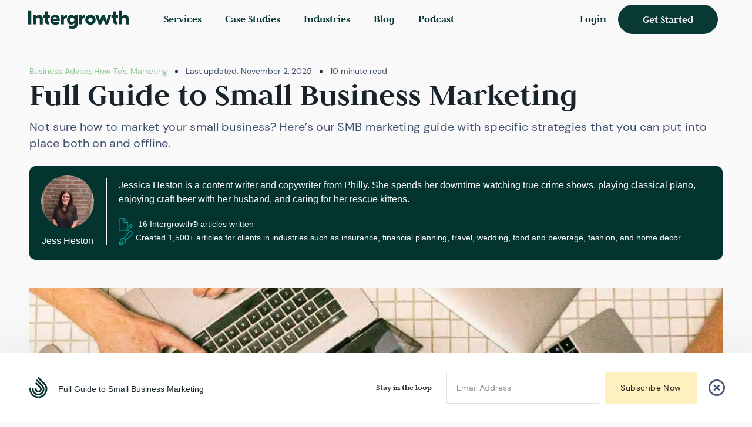

--- FILE ---
content_type: text/html; charset=UTF-8
request_url: https://intergrowth.com/smb-marketing/
body_size: 40351
content:
<!DOCTYPE html>
<html lang="en" data-wf-page="5f63a157544262d4b3d89328" data-wf-site="5f55751b07b1d96e9b0ccd16">
<head> <script type="text/javascript">
/* <![CDATA[ */
var gform;gform||(document.addEventListener("gform_main_scripts_loaded",function(){gform.scriptsLoaded=!0}),document.addEventListener("gform/theme/scripts_loaded",function(){gform.themeScriptsLoaded=!0}),window.addEventListener("DOMContentLoaded",function(){gform.domLoaded=!0}),gform={domLoaded:!1,scriptsLoaded:!1,themeScriptsLoaded:!1,isFormEditor:()=>"function"==typeof InitializeEditor,callIfLoaded:function(o){return!(!gform.domLoaded||!gform.scriptsLoaded||!gform.themeScriptsLoaded&&!gform.isFormEditor()||(gform.isFormEditor()&&console.warn("The use of gform.initializeOnLoaded() is deprecated in the form editor context and will be removed in Gravity Forms 3.1."),o(),0))},initializeOnLoaded:function(o){gform.callIfLoaded(o)||(document.addEventListener("gform_main_scripts_loaded",()=>{gform.scriptsLoaded=!0,gform.callIfLoaded(o)}),document.addEventListener("gform/theme/scripts_loaded",()=>{gform.themeScriptsLoaded=!0,gform.callIfLoaded(o)}),window.addEventListener("DOMContentLoaded",()=>{gform.domLoaded=!0,gform.callIfLoaded(o)}))},hooks:{action:{},filter:{}},addAction:function(o,r,e,t){gform.addHook("action",o,r,e,t)},addFilter:function(o,r,e,t){gform.addHook("filter",o,r,e,t)},doAction:function(o){gform.doHook("action",o,arguments)},applyFilters:function(o){return gform.doHook("filter",o,arguments)},removeAction:function(o,r){gform.removeHook("action",o,r)},removeFilter:function(o,r,e){gform.removeHook("filter",o,r,e)},addHook:function(o,r,e,t,n){null==gform.hooks[o][r]&&(gform.hooks[o][r]=[]);var d=gform.hooks[o][r];null==n&&(n=r+"_"+d.length),gform.hooks[o][r].push({tag:n,callable:e,priority:t=null==t?10:t})},doHook:function(r,o,e){var t;if(e=Array.prototype.slice.call(e,1),null!=gform.hooks[r][o]&&((o=gform.hooks[r][o]).sort(function(o,r){return o.priority-r.priority}),o.forEach(function(o){"function"!=typeof(t=o.callable)&&(t=window[t]),"action"==r?t.apply(null,e):e[0]=t.apply(null,e)})),"filter"==r)return e[0]},removeHook:function(o,r,t,n){var e;null!=gform.hooks[o][r]&&(e=(e=gform.hooks[o][r]).filter(function(o,r,e){return!!(null!=n&&n!=o.tag||null!=t&&t!=o.priority)}),gform.hooks[o][r]=e)}});
/* ]]> */
</script>
<meta charset="utf-8"><script>if(navigator.userAgent.match(/MSIE|Internet Explorer/i)||navigator.userAgent.match(/Trident\/7\..*?rv:11/i)){var href=document.location.href;if(!href.match(/[?&]nowprocket/)){if(href.indexOf("?")==-1){if(href.indexOf("#")==-1){document.location.href=href+"?nowprocket=1"}else{document.location.href=href.replace("#","?nowprocket=1#")}}else{if(href.indexOf("#")==-1){document.location.href=href+"&nowprocket=1"}else{document.location.href=href.replace("#","&nowprocket=1#")}}}}</script><script>(()=>{class RocketLazyLoadScripts{constructor(){this.v="2.0.4",this.userEvents=["keydown","keyup","mousedown","mouseup","mousemove","mouseover","mouseout","touchmove","touchstart","touchend","touchcancel","wheel","click","dblclick","input"],this.attributeEvents=["onblur","onclick","oncontextmenu","ondblclick","onfocus","onmousedown","onmouseenter","onmouseleave","onmousemove","onmouseout","onmouseover","onmouseup","onmousewheel","onscroll","onsubmit"]}async t(){this.i(),this.o(),/iP(ad|hone)/.test(navigator.userAgent)&&this.h(),this.u(),this.l(this),this.m(),this.k(this),this.p(this),this._(),await Promise.all([this.R(),this.L()]),this.lastBreath=Date.now(),this.S(this),this.P(),this.D(),this.O(),this.M(),await this.C(this.delayedScripts.normal),await this.C(this.delayedScripts.defer),await this.C(this.delayedScripts.async),await this.T(),await this.F(),await this.j(),await this.A(),window.dispatchEvent(new Event("rocket-allScriptsLoaded")),this.everythingLoaded=!0,this.lastTouchEnd&&await new Promise(t=>setTimeout(t,500-Date.now()+this.lastTouchEnd)),this.I(),this.H(),this.U(),this.W()}i(){this.CSPIssue=sessionStorage.getItem("rocketCSPIssue"),document.addEventListener("securitypolicyviolation",t=>{this.CSPIssue||"script-src-elem"!==t.violatedDirective||"data"!==t.blockedURI||(this.CSPIssue=!0,sessionStorage.setItem("rocketCSPIssue",!0))},{isRocket:!0})}o(){window.addEventListener("pageshow",t=>{this.persisted=t.persisted,this.realWindowLoadedFired=!0},{isRocket:!0}),window.addEventListener("pagehide",()=>{this.onFirstUserAction=null},{isRocket:!0})}h(){let t;function e(e){t=e}window.addEventListener("touchstart",e,{isRocket:!0}),window.addEventListener("touchend",function i(o){o.changedTouches[0]&&t.changedTouches[0]&&Math.abs(o.changedTouches[0].pageX-t.changedTouches[0].pageX)<10&&Math.abs(o.changedTouches[0].pageY-t.changedTouches[0].pageY)<10&&o.timeStamp-t.timeStamp<200&&(window.removeEventListener("touchstart",e,{isRocket:!0}),window.removeEventListener("touchend",i,{isRocket:!0}),"INPUT"===o.target.tagName&&"text"===o.target.type||(o.target.dispatchEvent(new TouchEvent("touchend",{target:o.target,bubbles:!0})),o.target.dispatchEvent(new MouseEvent("mouseover",{target:o.target,bubbles:!0})),o.target.dispatchEvent(new PointerEvent("click",{target:o.target,bubbles:!0,cancelable:!0,detail:1,clientX:o.changedTouches[0].clientX,clientY:o.changedTouches[0].clientY})),event.preventDefault()))},{isRocket:!0})}q(t){this.userActionTriggered||("mousemove"!==t.type||this.firstMousemoveIgnored?"keyup"===t.type||"mouseover"===t.type||"mouseout"===t.type||(this.userActionTriggered=!0,this.onFirstUserAction&&this.onFirstUserAction()):this.firstMousemoveIgnored=!0),"click"===t.type&&t.preventDefault(),t.stopPropagation(),t.stopImmediatePropagation(),"touchstart"===this.lastEvent&&"touchend"===t.type&&(this.lastTouchEnd=Date.now()),"click"===t.type&&(this.lastTouchEnd=0),this.lastEvent=t.type,t.composedPath&&t.composedPath()[0].getRootNode()instanceof ShadowRoot&&(t.rocketTarget=t.composedPath()[0]),this.savedUserEvents.push(t)}u(){this.savedUserEvents=[],this.userEventHandler=this.q.bind(this),this.userEvents.forEach(t=>window.addEventListener(t,this.userEventHandler,{passive:!1,isRocket:!0})),document.addEventListener("visibilitychange",this.userEventHandler,{isRocket:!0})}U(){this.userEvents.forEach(t=>window.removeEventListener(t,this.userEventHandler,{passive:!1,isRocket:!0})),document.removeEventListener("visibilitychange",this.userEventHandler,{isRocket:!0}),this.savedUserEvents.forEach(t=>{(t.rocketTarget||t.target).dispatchEvent(new window[t.constructor.name](t.type,t))})}m(){const t="return false",e=Array.from(this.attributeEvents,t=>"data-rocket-"+t),i="["+this.attributeEvents.join("],[")+"]",o="[data-rocket-"+this.attributeEvents.join("],[data-rocket-")+"]",s=(e,i,o)=>{o&&o!==t&&(e.setAttribute("data-rocket-"+i,o),e["rocket"+i]=new Function("event",o),e.setAttribute(i,t))};new MutationObserver(t=>{for(const n of t)"attributes"===n.type&&(n.attributeName.startsWith("data-rocket-")||this.everythingLoaded?n.attributeName.startsWith("data-rocket-")&&this.everythingLoaded&&this.N(n.target,n.attributeName.substring(12)):s(n.target,n.attributeName,n.target.getAttribute(n.attributeName))),"childList"===n.type&&n.addedNodes.forEach(t=>{if(t.nodeType===Node.ELEMENT_NODE)if(this.everythingLoaded)for(const i of[t,...t.querySelectorAll(o)])for(const t of i.getAttributeNames())e.includes(t)&&this.N(i,t.substring(12));else for(const e of[t,...t.querySelectorAll(i)])for(const t of e.getAttributeNames())this.attributeEvents.includes(t)&&s(e,t,e.getAttribute(t))})}).observe(document,{subtree:!0,childList:!0,attributeFilter:[...this.attributeEvents,...e]})}I(){this.attributeEvents.forEach(t=>{document.querySelectorAll("[data-rocket-"+t+"]").forEach(e=>{this.N(e,t)})})}N(t,e){const i=t.getAttribute("data-rocket-"+e);i&&(t.setAttribute(e,i),t.removeAttribute("data-rocket-"+e))}k(t){Object.defineProperty(HTMLElement.prototype,"onclick",{get(){return this.rocketonclick||null},set(e){this.rocketonclick=e,this.setAttribute(t.everythingLoaded?"onclick":"data-rocket-onclick","this.rocketonclick(event)")}})}S(t){function e(e,i){let o=e[i];e[i]=null,Object.defineProperty(e,i,{get:()=>o,set(s){t.everythingLoaded?o=s:e["rocket"+i]=o=s}})}e(document,"onreadystatechange"),e(window,"onload"),e(window,"onpageshow");try{Object.defineProperty(document,"readyState",{get:()=>t.rocketReadyState,set(e){t.rocketReadyState=e},configurable:!0}),document.readyState="loading"}catch(t){console.log("WPRocket DJE readyState conflict, bypassing")}}l(t){this.originalAddEventListener=EventTarget.prototype.addEventListener,this.originalRemoveEventListener=EventTarget.prototype.removeEventListener,this.savedEventListeners=[],EventTarget.prototype.addEventListener=function(e,i,o){o&&o.isRocket||!t.B(e,this)&&!t.userEvents.includes(e)||t.B(e,this)&&!t.userActionTriggered||e.startsWith("rocket-")||t.everythingLoaded?t.originalAddEventListener.call(this,e,i,o):(t.savedEventListeners.push({target:this,remove:!1,type:e,func:i,options:o}),"mouseenter"!==e&&"mouseleave"!==e||t.originalAddEventListener.call(this,e,t.savedUserEvents.push,o))},EventTarget.prototype.removeEventListener=function(e,i,o){o&&o.isRocket||!t.B(e,this)&&!t.userEvents.includes(e)||t.B(e,this)&&!t.userActionTriggered||e.startsWith("rocket-")||t.everythingLoaded?t.originalRemoveEventListener.call(this,e,i,o):t.savedEventListeners.push({target:this,remove:!0,type:e,func:i,options:o})}}J(t,e){this.savedEventListeners=this.savedEventListeners.filter(i=>{let o=i.type,s=i.target||window;return e!==o||t!==s||(this.B(o,s)&&(i.type="rocket-"+o),this.$(i),!1)})}H(){EventTarget.prototype.addEventListener=this.originalAddEventListener,EventTarget.prototype.removeEventListener=this.originalRemoveEventListener,this.savedEventListeners.forEach(t=>this.$(t))}$(t){t.remove?this.originalRemoveEventListener.call(t.target,t.type,t.func,t.options):this.originalAddEventListener.call(t.target,t.type,t.func,t.options)}p(t){let e;function i(e){return t.everythingLoaded?e:e.split(" ").map(t=>"load"===t||t.startsWith("load.")?"rocket-jquery-load":t).join(" ")}function o(o){function s(e){const s=o.fn[e];o.fn[e]=o.fn.init.prototype[e]=function(){return this[0]===window&&t.userActionTriggered&&("string"==typeof arguments[0]||arguments[0]instanceof String?arguments[0]=i(arguments[0]):"object"==typeof arguments[0]&&Object.keys(arguments[0]).forEach(t=>{const e=arguments[0][t];delete arguments[0][t],arguments[0][i(t)]=e})),s.apply(this,arguments),this}}if(o&&o.fn&&!t.allJQueries.includes(o)){const e={DOMContentLoaded:[],"rocket-DOMContentLoaded":[]};for(const t in e)document.addEventListener(t,()=>{e[t].forEach(t=>t())},{isRocket:!0});o.fn.ready=o.fn.init.prototype.ready=function(i){function s(){parseInt(o.fn.jquery)>2?setTimeout(()=>i.bind(document)(o)):i.bind(document)(o)}return"function"==typeof i&&(t.realDomReadyFired?!t.userActionTriggered||t.fauxDomReadyFired?s():e["rocket-DOMContentLoaded"].push(s):e.DOMContentLoaded.push(s)),o([])},s("on"),s("one"),s("off"),t.allJQueries.push(o)}e=o}t.allJQueries=[],o(window.jQuery),Object.defineProperty(window,"jQuery",{get:()=>e,set(t){o(t)}})}P(){const t=new Map;document.write=document.writeln=function(e){const i=document.currentScript,o=document.createRange(),s=i.parentElement;let n=t.get(i);void 0===n&&(n=i.nextSibling,t.set(i,n));const c=document.createDocumentFragment();o.setStart(c,0),c.appendChild(o.createContextualFragment(e)),s.insertBefore(c,n)}}async R(){return new Promise(t=>{this.userActionTriggered?t():this.onFirstUserAction=t})}async L(){return new Promise(t=>{document.addEventListener("DOMContentLoaded",()=>{this.realDomReadyFired=!0,t()},{isRocket:!0})})}async j(){return this.realWindowLoadedFired?Promise.resolve():new Promise(t=>{window.addEventListener("load",t,{isRocket:!0})})}M(){this.pendingScripts=[];this.scriptsMutationObserver=new MutationObserver(t=>{for(const e of t)e.addedNodes.forEach(t=>{"SCRIPT"!==t.tagName||t.noModule||t.isWPRocket||this.pendingScripts.push({script:t,promise:new Promise(e=>{const i=()=>{const i=this.pendingScripts.findIndex(e=>e.script===t);i>=0&&this.pendingScripts.splice(i,1),e()};t.addEventListener("load",i,{isRocket:!0}),t.addEventListener("error",i,{isRocket:!0}),setTimeout(i,1e3)})})})}),this.scriptsMutationObserver.observe(document,{childList:!0,subtree:!0})}async F(){await this.X(),this.pendingScripts.length?(await this.pendingScripts[0].promise,await this.F()):this.scriptsMutationObserver.disconnect()}D(){this.delayedScripts={normal:[],async:[],defer:[]},document.querySelectorAll("script[type$=rocketlazyloadscript]").forEach(t=>{t.hasAttribute("data-rocket-src")?t.hasAttribute("async")&&!1!==t.async?this.delayedScripts.async.push(t):t.hasAttribute("defer")&&!1!==t.defer||"module"===t.getAttribute("data-rocket-type")?this.delayedScripts.defer.push(t):this.delayedScripts.normal.push(t):this.delayedScripts.normal.push(t)})}async _(){await this.L();let t=[];document.querySelectorAll("script[type$=rocketlazyloadscript][data-rocket-src]").forEach(e=>{let i=e.getAttribute("data-rocket-src");if(i&&!i.startsWith("data:")){i.startsWith("//")&&(i=location.protocol+i);try{const o=new URL(i).origin;o!==location.origin&&t.push({src:o,crossOrigin:e.crossOrigin||"module"===e.getAttribute("data-rocket-type")})}catch(t){}}}),t=[...new Map(t.map(t=>[JSON.stringify(t),t])).values()],this.Y(t,"preconnect")}async G(t){if(await this.K(),!0!==t.noModule||!("noModule"in HTMLScriptElement.prototype))return new Promise(e=>{let i;function o(){(i||t).setAttribute("data-rocket-status","executed"),e()}try{if(navigator.userAgent.includes("Firefox/")||""===navigator.vendor||this.CSPIssue)i=document.createElement("script"),[...t.attributes].forEach(t=>{let e=t.nodeName;"type"!==e&&("data-rocket-type"===e&&(e="type"),"data-rocket-src"===e&&(e="src"),i.setAttribute(e,t.nodeValue))}),t.text&&(i.text=t.text),t.nonce&&(i.nonce=t.nonce),i.hasAttribute("src")?(i.addEventListener("load",o,{isRocket:!0}),i.addEventListener("error",()=>{i.setAttribute("data-rocket-status","failed-network"),e()},{isRocket:!0}),setTimeout(()=>{i.isConnected||e()},1)):(i.text=t.text,o()),i.isWPRocket=!0,t.parentNode.replaceChild(i,t);else{const i=t.getAttribute("data-rocket-type"),s=t.getAttribute("data-rocket-src");i?(t.type=i,t.removeAttribute("data-rocket-type")):t.removeAttribute("type"),t.addEventListener("load",o,{isRocket:!0}),t.addEventListener("error",i=>{this.CSPIssue&&i.target.src.startsWith("data:")?(console.log("WPRocket: CSP fallback activated"),t.removeAttribute("src"),this.G(t).then(e)):(t.setAttribute("data-rocket-status","failed-network"),e())},{isRocket:!0}),s?(t.fetchPriority="high",t.removeAttribute("data-rocket-src"),t.src=s):t.src="data:text/javascript;base64,"+window.btoa(unescape(encodeURIComponent(t.text)))}}catch(i){t.setAttribute("data-rocket-status","failed-transform"),e()}});t.setAttribute("data-rocket-status","skipped")}async C(t){const e=t.shift();return e?(e.isConnected&&await this.G(e),this.C(t)):Promise.resolve()}O(){this.Y([...this.delayedScripts.normal,...this.delayedScripts.defer,...this.delayedScripts.async],"preload")}Y(t,e){this.trash=this.trash||[];let i=!0;var o=document.createDocumentFragment();t.forEach(t=>{const s=t.getAttribute&&t.getAttribute("data-rocket-src")||t.src;if(s&&!s.startsWith("data:")){const n=document.createElement("link");n.href=s,n.rel=e,"preconnect"!==e&&(n.as="script",n.fetchPriority=i?"high":"low"),t.getAttribute&&"module"===t.getAttribute("data-rocket-type")&&(n.crossOrigin=!0),t.crossOrigin&&(n.crossOrigin=t.crossOrigin),t.integrity&&(n.integrity=t.integrity),t.nonce&&(n.nonce=t.nonce),o.appendChild(n),this.trash.push(n),i=!1}}),document.head.appendChild(o)}W(){this.trash.forEach(t=>t.remove())}async T(){try{document.readyState="interactive"}catch(t){}this.fauxDomReadyFired=!0;try{await this.K(),this.J(document,"readystatechange"),document.dispatchEvent(new Event("rocket-readystatechange")),await this.K(),document.rocketonreadystatechange&&document.rocketonreadystatechange(),await this.K(),this.J(document,"DOMContentLoaded"),document.dispatchEvent(new Event("rocket-DOMContentLoaded")),await this.K(),this.J(window,"DOMContentLoaded"),window.dispatchEvent(new Event("rocket-DOMContentLoaded"))}catch(t){console.error(t)}}async A(){try{document.readyState="complete"}catch(t){}try{await this.K(),this.J(document,"readystatechange"),document.dispatchEvent(new Event("rocket-readystatechange")),await this.K(),document.rocketonreadystatechange&&document.rocketonreadystatechange(),await this.K(),this.J(window,"load"),window.dispatchEvent(new Event("rocket-load")),await this.K(),window.rocketonload&&window.rocketonload(),await this.K(),this.allJQueries.forEach(t=>t(window).trigger("rocket-jquery-load")),await this.K(),this.J(window,"pageshow");const t=new Event("rocket-pageshow");t.persisted=this.persisted,window.dispatchEvent(t),await this.K(),window.rocketonpageshow&&window.rocketonpageshow({persisted:this.persisted})}catch(t){console.error(t)}}async K(){Date.now()-this.lastBreath>45&&(await this.X(),this.lastBreath=Date.now())}async X(){return document.hidden?new Promise(t=>setTimeout(t)):new Promise(t=>requestAnimationFrame(t))}B(t,e){return e===document&&"readystatechange"===t||(e===document&&"DOMContentLoaded"===t||(e===window&&"DOMContentLoaded"===t||(e===window&&"load"===t||e===window&&"pageshow"===t)))}static run(){(new RocketLazyLoadScripts).t()}}RocketLazyLoadScripts.run()})();</script>
	
	<meta http-equiv="X-UA-Compatible" content="IE=edge">
	<meta name="viewport" content="width=device-width, initial-scale=1">
	<link rel="apple-touch-icon-precomposed" sizes="57x57" href="https://intergrowth.com/wp-content/themes/intergrowth/assets/img/icons/apple-touch-icon-57x57.png" />
	<link rel="apple-touch-icon-precomposed" sizes="114x114" href="https://intergrowth.com/wp-content/themes/intergrowth/assets/img/icons/apple-touch-icon-114x114.png" />
	<link rel="apple-touch-icon-precomposed" sizes="72x72" href="https://intergrowth.com/wp-content/themes/intergrowth/assets/img/icons/apple-touch-icon-72x72.png" />
	<link rel="apple-touch-icon-precomposed" sizes="144x144" href="https://intergrowth.com/wp-content/themes/intergrowth/assets/img/icons/apple-touch-icon-144x144.png" />
	<link rel="apple-touch-icon-precomposed" sizes="120x120" href="https://intergrowth.com/wp-content/themes/intergrowth/assets/img/icons/apple-touch-icon-120x120.png" />
	<link rel="apple-touch-icon-precomposed" sizes="152x152" href="https://intergrowth.com/wp-content/themes/intergrowth/assets/img/icons/apple-touch-icon-152x152.png" />
	<link rel="icon" type="image/png" href="https://intergrowth.com/wp-content/themes/intergrowth/assets/img/icons/favicon-32x32.png" sizes="32x32" />
	<link rel="icon" type="image/png" href="https://intergrowth.com/wp-content/themes/intergrowth/assets/img/icons/favicon-16x16.png" sizes="16x16" />
	<link rel="icon" type="image/png" href="https://intergrowth.com/wp-content/themes/intergrowth/assets/img/icons/favicon-196x196.png" sizes="196x196" />
	<meta name="application-name" content="Intergrowth®"/>
	<meta name="msapplication-TileColor" content="#FFFFFF" />
	<meta name="msapplication-TileImage" content="https://intergrowth.com/wp-content/themes/intergrowth/assets/img/icons/mstile-144x144.png" />
	<link rel="prerender" href="https://intergrowth.com">
	<meta name='robots' content='index, follow, max-image-preview:large, max-snippet:-1, max-video-preview:-1' />
	<style>img:is([sizes="auto" i], [sizes^="auto," i]) { contain-intrinsic-size: 3000px 1500px }</style>
	
	<!-- This site is optimized with the Yoast SEO Premium plugin v24.0 (Yoast SEO v26.8) - https://yoast.com/product/yoast-seo-premium-wordpress/ -->
	<title>Our Full Guide to SMB Marketing [Digital vs. Offline] | Intergrowth®</title>
<link crossorigin data-rocket-preload as="font" href="https://intergrowth.com/wp-content/themes/intergrowth/assets/fonts/Judson-Bold.woff2" rel="preload">
<link crossorigin data-rocket-preload as="font" href="https://intergrowth.com/wp-content/themes/intergrowth/assets/fonts/DMSans-Regular.woff2" rel="preload"><link rel="preload" data-rocket-preload as="image" imagesrcset="https://intergrowth.com/wp-content/uploads/2021/07/smb-marketing.jpeg.webp 1000w, https://intergrowth.com/wp-content/uploads/2021/07/smb-marketing-900x806.jpeg.webp 900w, https://intergrowth.com/wp-content/uploads/2021/07/smb-marketing-768x687.jpeg.webp 768w" imagesizes="(max-width: 1000px) 100vw, 1000px" fetchpriority="high">
	<meta name="description" content="Not sure how to market your small business? Here’s our SMB marketing guide with specific strategies that you can put into place both on and offline." />
	<link rel="canonical" href="https://intergrowth.com/smb-marketing/" />
	<meta property="og:locale" content="en_US" />
	<meta property="og:type" content="article" />
	<meta property="og:title" content="Full Guide to Small Business Marketing" />
	<meta property="og:description" content="Not sure how to market your small business? Here’s our SMB marketing guide with specific strategies that you can put into place both on and offline." />
	<meta property="og:url" content="https://intergrowth.com/smb-marketing/" />
	<meta property="og:site_name" content="Intergrowth®" />
	<meta property="article:publisher" content="https://www.facebook.com/intergrowth" />
	<meta property="article:published_time" content="2021-07-15T04:16:06+00:00" />
	<meta property="article:modified_time" content="2025-11-02T19:59:58+00:00" />
	<meta property="og:image" content="https://intergrowth.com/wp-content/uploads/2021/07/smb-marketing.jpeg" />
	<meta property="og:image:width" content="1000" />
	<meta property="og:image:height" content="895" />
	<meta property="og:image:type" content="image/jpeg" />
	<meta name="author" content="Jess Heston" />
	<meta name="twitter:card" content="summary_large_image" />
	<meta name="twitter:creator" content="@intergrowth" />
	<meta name="twitter:site" content="@intergrowth" />
	<meta name="twitter:label1" content="Written by" />
	<meta name="twitter:data1" content="Jess Heston" />
	<meta name="twitter:label2" content="Est. reading time" />
	<meta name="twitter:data2" content="10 minutes" />
	<script type="application/ld+json" class="yoast-schema-graph">{"@context":"https://schema.org","@graph":[{"@type":"Article","@id":"https://intergrowth.com/smb-marketing/#article","isPartOf":{"@id":"https://intergrowth.com/smb-marketing/"},"author":{"name":"Jess Heston","@id":"https://intergrowth.com/#/schema/person/b5f5d7e97907f279a25c667a74c57d96"},"headline":"Full Guide to Small Business Marketing","datePublished":"2021-07-15T04:16:06+00:00","dateModified":"2025-11-02T19:59:58+00:00","mainEntityOfPage":{"@id":"https://intergrowth.com/smb-marketing/"},"wordCount":2102,"commentCount":0,"publisher":{"@id":"https://intergrowth.com/#organization"},"image":{"@id":"https://intergrowth.com/smb-marketing/#primaryimage"},"thumbnailUrl":"https://intergrowth.com/wp-content/uploads/2021/07/smb-marketing.jpeg","articleSection":["Business Advice","How To's","Marketing"],"inLanguage":"en-US","potentialAction":[{"@type":"CommentAction","name":"Comment","target":["https://intergrowth.com/smb-marketing/#respond"]}]},{"@type":"WebPage","@id":"https://intergrowth.com/smb-marketing/","url":"https://intergrowth.com/smb-marketing/","name":"Our Full Guide to SMB Marketing [Digital vs. Offline] | Intergrowth®","isPartOf":{"@id":"https://intergrowth.com/#website"},"primaryImageOfPage":{"@id":"https://intergrowth.com/smb-marketing/#primaryimage"},"image":{"@id":"https://intergrowth.com/smb-marketing/#primaryimage"},"thumbnailUrl":"https://intergrowth.com/wp-content/uploads/2021/07/smb-marketing.jpeg","datePublished":"2021-07-15T04:16:06+00:00","dateModified":"2025-11-02T19:59:58+00:00","description":"Not sure how to market your small business? Here’s our SMB marketing guide with specific strategies that you can put into place both on and offline.","breadcrumb":{"@id":"https://intergrowth.com/smb-marketing/#breadcrumb"},"inLanguage":"en-US","potentialAction":[{"@type":"ReadAction","target":["https://intergrowth.com/smb-marketing/"]}]},{"@type":"ImageObject","inLanguage":"en-US","@id":"https://intergrowth.com/smb-marketing/#primaryimage","url":"https://intergrowth.com/wp-content/uploads/2021/07/smb-marketing.jpeg","contentUrl":"https://intergrowth.com/wp-content/uploads/2021/07/smb-marketing.jpeg","width":1000,"height":895,"caption":"Business team working around a table with computers"},{"@type":"BreadcrumbList","@id":"https://intergrowth.com/smb-marketing/#breadcrumb","itemListElement":[{"@type":"ListItem","position":1,"name":"Intergrowth®","item":"https://intergrowth.com/"},{"@type":"ListItem","position":2,"name":"Marketing","item":"https://intergrowth.com/category/marketing/"},{"@type":"ListItem","position":3,"name":"Full Guide to Small Business Marketing"}]},{"@type":"WebSite","@id":"https://intergrowth.com/#website","url":"https://intergrowth.com/","name":"Intergrowth","description":"","publisher":{"@id":"https://intergrowth.com/#organization"},"alternateName":"Inter-Growth","potentialAction":[{"@type":"SearchAction","target":{"@type":"EntryPoint","urlTemplate":"https://intergrowth.com/?s={search_term_string}"},"query-input":{"@type":"PropertyValueSpecification","valueRequired":true,"valueName":"search_term_string"}}],"inLanguage":"en-US"},{"@type":"Organization","@id":"https://intergrowth.com/#organization","name":"Intergrowth","alternateName":"Inter-Growth","url":"https://intergrowth.com/","logo":{"@type":"ImageObject","inLanguage":"en-US","@id":"https://intergrowth.com/#/schema/logo/image/","url":"https://intergrowth.com/wp-content/uploads/2021/12/intergrowth-favicon.png","contentUrl":"https://intergrowth.com/wp-content/uploads/2021/12/intergrowth-favicon.png","width":501,"height":501,"caption":"Intergrowth"},"image":{"@id":"https://intergrowth.com/#/schema/logo/image/"},"sameAs":["https://www.facebook.com/intergrowth","https://x.com/intergrowth","https://www.linkedin.com/company/intergrowth-marketing/","https://youtube.com/@intergrowth","https://www.tiktok.com/@_intergrowth_","https://open.spotify.com/show/0KB5vRursRGiPY6WWkInmq","https://podcasts.apple.com/us/podcast/customer-growth-sessions/id1714470823","https://www.linkedin.com/showcase/customer-growth-sessions/","https://www.customergrowthsessions.com/"],"description":"We help B2C businesses profitably acquire new customers through SEO, content marketing, & Meta Ads.","email":"hello@intergrowth.com","telephone":"720.500.8553","legalName":"Intergrowth Marketing, Inc.","numberOfEmployees":{"@type":"QuantitativeValue","minValue":"11","maxValue":"50"},"ownershipFundingInfo":"https://intergrowth.com/about/","ethicsPolicy":"https://intergrowth.com/about/"},{"@type":"Person","@id":"https://intergrowth.com/#/schema/person/b5f5d7e97907f279a25c667a74c57d96","name":"Jess Heston","image":{"@type":"ImageObject","inLanguage":"en-US","@id":"https://intergrowth.com/#/schema/person/image/","url":"https://secure.gravatar.com/avatar/45939852e8a56c29591942a82993c747b89127e937e79a6d3496642e540ed6c3?s=96&d=mm&r=g","contentUrl":"https://secure.gravatar.com/avatar/45939852e8a56c29591942a82993c747b89127e937e79a6d3496642e540ed6c3?s=96&d=mm&r=g","caption":"Jess Heston"},"description":"Jessica Heston is a content writer and copywriter from Philly. She spends her downtime watching true crime shows, playing classical piano, enjoying craft beer with her husband, and caring for her rescue kittens.","gender":"female","knowsAbout":["content writing","content marketing","insurance","wedding planning"],"jobTitle":"Content Writer","worksFor":"Intergrowth®","url":"https://intergrowth.com/author/jess-heston/"}]}</script>
	<!-- / Yoast SEO Premium plugin. -->



<style id='classic-theme-styles-inline-css' type='text/css'>
/*! This file is auto-generated */
.wp-block-button__link{color:#fff;background-color:#32373c;border-radius:9999px;box-shadow:none;text-decoration:none;padding:calc(.667em + 2px) calc(1.333em + 2px);font-size:1.125em}.wp-block-file__button{background:#32373c;color:#fff;text-decoration:none}
</style>
<style id='safe-svg-svg-icon-style-inline-css' type='text/css'>
.safe-svg-cover{text-align:center}.safe-svg-cover .safe-svg-inside{display:inline-block;max-width:100%}.safe-svg-cover svg{fill:currentColor;height:100%;max-height:100%;max-width:100%;width:100%}

</style>
<style id='global-styles-inline-css' type='text/css'>
:root{--wp--preset--aspect-ratio--square: 1;--wp--preset--aspect-ratio--4-3: 4/3;--wp--preset--aspect-ratio--3-4: 3/4;--wp--preset--aspect-ratio--3-2: 3/2;--wp--preset--aspect-ratio--2-3: 2/3;--wp--preset--aspect-ratio--16-9: 16/9;--wp--preset--aspect-ratio--9-16: 9/16;--wp--preset--color--black: #000000;--wp--preset--color--cyan-bluish-gray: #abb8c3;--wp--preset--color--white: #ffffff;--wp--preset--color--pale-pink: #f78da7;--wp--preset--color--vivid-red: #cf2e2e;--wp--preset--color--luminous-vivid-orange: #ff6900;--wp--preset--color--luminous-vivid-amber: #fcb900;--wp--preset--color--light-green-cyan: #7bdcb5;--wp--preset--color--vivid-green-cyan: #00d084;--wp--preset--color--pale-cyan-blue: #8ed1fc;--wp--preset--color--vivid-cyan-blue: #0693e3;--wp--preset--color--vivid-purple: #9b51e0;--wp--preset--gradient--vivid-cyan-blue-to-vivid-purple: linear-gradient(135deg,rgba(6,147,227,1) 0%,rgb(155,81,224) 100%);--wp--preset--gradient--light-green-cyan-to-vivid-green-cyan: linear-gradient(135deg,rgb(122,220,180) 0%,rgb(0,208,130) 100%);--wp--preset--gradient--luminous-vivid-amber-to-luminous-vivid-orange: linear-gradient(135deg,rgba(252,185,0,1) 0%,rgba(255,105,0,1) 100%);--wp--preset--gradient--luminous-vivid-orange-to-vivid-red: linear-gradient(135deg,rgba(255,105,0,1) 0%,rgb(207,46,46) 100%);--wp--preset--gradient--very-light-gray-to-cyan-bluish-gray: linear-gradient(135deg,rgb(238,238,238) 0%,rgb(169,184,195) 100%);--wp--preset--gradient--cool-to-warm-spectrum: linear-gradient(135deg,rgb(74,234,220) 0%,rgb(151,120,209) 20%,rgb(207,42,186) 40%,rgb(238,44,130) 60%,rgb(251,105,98) 80%,rgb(254,248,76) 100%);--wp--preset--gradient--blush-light-purple: linear-gradient(135deg,rgb(255,206,236) 0%,rgb(152,150,240) 100%);--wp--preset--gradient--blush-bordeaux: linear-gradient(135deg,rgb(254,205,165) 0%,rgb(254,45,45) 50%,rgb(107,0,62) 100%);--wp--preset--gradient--luminous-dusk: linear-gradient(135deg,rgb(255,203,112) 0%,rgb(199,81,192) 50%,rgb(65,88,208) 100%);--wp--preset--gradient--pale-ocean: linear-gradient(135deg,rgb(255,245,203) 0%,rgb(182,227,212) 50%,rgb(51,167,181) 100%);--wp--preset--gradient--electric-grass: linear-gradient(135deg,rgb(202,248,128) 0%,rgb(113,206,126) 100%);--wp--preset--gradient--midnight: linear-gradient(135deg,rgb(2,3,129) 0%,rgb(40,116,252) 100%);--wp--preset--font-size--small: 13px;--wp--preset--font-size--medium: 20px;--wp--preset--font-size--large: 36px;--wp--preset--font-size--x-large: 42px;--wp--preset--spacing--20: 0.44rem;--wp--preset--spacing--30: 0.67rem;--wp--preset--spacing--40: 1rem;--wp--preset--spacing--50: 1.5rem;--wp--preset--spacing--60: 2.25rem;--wp--preset--spacing--70: 3.38rem;--wp--preset--spacing--80: 5.06rem;--wp--preset--shadow--natural: 6px 6px 9px rgba(0, 0, 0, 0.2);--wp--preset--shadow--deep: 12px 12px 50px rgba(0, 0, 0, 0.4);--wp--preset--shadow--sharp: 6px 6px 0px rgba(0, 0, 0, 0.2);--wp--preset--shadow--outlined: 6px 6px 0px -3px rgba(255, 255, 255, 1), 6px 6px rgba(0, 0, 0, 1);--wp--preset--shadow--crisp: 6px 6px 0px rgba(0, 0, 0, 1);}:where(.is-layout-flex){gap: 0.5em;}:where(.is-layout-grid){gap: 0.5em;}body .is-layout-flex{display: flex;}.is-layout-flex{flex-wrap: wrap;align-items: center;}.is-layout-flex > :is(*, div){margin: 0;}body .is-layout-grid{display: grid;}.is-layout-grid > :is(*, div){margin: 0;}:where(.wp-block-columns.is-layout-flex){gap: 2em;}:where(.wp-block-columns.is-layout-grid){gap: 2em;}:where(.wp-block-post-template.is-layout-flex){gap: 1.25em;}:where(.wp-block-post-template.is-layout-grid){gap: 1.25em;}.has-black-color{color: var(--wp--preset--color--black) !important;}.has-cyan-bluish-gray-color{color: var(--wp--preset--color--cyan-bluish-gray) !important;}.has-white-color{color: var(--wp--preset--color--white) !important;}.has-pale-pink-color{color: var(--wp--preset--color--pale-pink) !important;}.has-vivid-red-color{color: var(--wp--preset--color--vivid-red) !important;}.has-luminous-vivid-orange-color{color: var(--wp--preset--color--luminous-vivid-orange) !important;}.has-luminous-vivid-amber-color{color: var(--wp--preset--color--luminous-vivid-amber) !important;}.has-light-green-cyan-color{color: var(--wp--preset--color--light-green-cyan) !important;}.has-vivid-green-cyan-color{color: var(--wp--preset--color--vivid-green-cyan) !important;}.has-pale-cyan-blue-color{color: var(--wp--preset--color--pale-cyan-blue) !important;}.has-vivid-cyan-blue-color{color: var(--wp--preset--color--vivid-cyan-blue) !important;}.has-vivid-purple-color{color: var(--wp--preset--color--vivid-purple) !important;}.has-black-background-color{background-color: var(--wp--preset--color--black) !important;}.has-cyan-bluish-gray-background-color{background-color: var(--wp--preset--color--cyan-bluish-gray) !important;}.has-white-background-color{background-color: var(--wp--preset--color--white) !important;}.has-pale-pink-background-color{background-color: var(--wp--preset--color--pale-pink) !important;}.has-vivid-red-background-color{background-color: var(--wp--preset--color--vivid-red) !important;}.has-luminous-vivid-orange-background-color{background-color: var(--wp--preset--color--luminous-vivid-orange) !important;}.has-luminous-vivid-amber-background-color{background-color: var(--wp--preset--color--luminous-vivid-amber) !important;}.has-light-green-cyan-background-color{background-color: var(--wp--preset--color--light-green-cyan) !important;}.has-vivid-green-cyan-background-color{background-color: var(--wp--preset--color--vivid-green-cyan) !important;}.has-pale-cyan-blue-background-color{background-color: var(--wp--preset--color--pale-cyan-blue) !important;}.has-vivid-cyan-blue-background-color{background-color: var(--wp--preset--color--vivid-cyan-blue) !important;}.has-vivid-purple-background-color{background-color: var(--wp--preset--color--vivid-purple) !important;}.has-black-border-color{border-color: var(--wp--preset--color--black) !important;}.has-cyan-bluish-gray-border-color{border-color: var(--wp--preset--color--cyan-bluish-gray) !important;}.has-white-border-color{border-color: var(--wp--preset--color--white) !important;}.has-pale-pink-border-color{border-color: var(--wp--preset--color--pale-pink) !important;}.has-vivid-red-border-color{border-color: var(--wp--preset--color--vivid-red) !important;}.has-luminous-vivid-orange-border-color{border-color: var(--wp--preset--color--luminous-vivid-orange) !important;}.has-luminous-vivid-amber-border-color{border-color: var(--wp--preset--color--luminous-vivid-amber) !important;}.has-light-green-cyan-border-color{border-color: var(--wp--preset--color--light-green-cyan) !important;}.has-vivid-green-cyan-border-color{border-color: var(--wp--preset--color--vivid-green-cyan) !important;}.has-pale-cyan-blue-border-color{border-color: var(--wp--preset--color--pale-cyan-blue) !important;}.has-vivid-cyan-blue-border-color{border-color: var(--wp--preset--color--vivid-cyan-blue) !important;}.has-vivid-purple-border-color{border-color: var(--wp--preset--color--vivid-purple) !important;}.has-vivid-cyan-blue-to-vivid-purple-gradient-background{background: var(--wp--preset--gradient--vivid-cyan-blue-to-vivid-purple) !important;}.has-light-green-cyan-to-vivid-green-cyan-gradient-background{background: var(--wp--preset--gradient--light-green-cyan-to-vivid-green-cyan) !important;}.has-luminous-vivid-amber-to-luminous-vivid-orange-gradient-background{background: var(--wp--preset--gradient--luminous-vivid-amber-to-luminous-vivid-orange) !important;}.has-luminous-vivid-orange-to-vivid-red-gradient-background{background: var(--wp--preset--gradient--luminous-vivid-orange-to-vivid-red) !important;}.has-very-light-gray-to-cyan-bluish-gray-gradient-background{background: var(--wp--preset--gradient--very-light-gray-to-cyan-bluish-gray) !important;}.has-cool-to-warm-spectrum-gradient-background{background: var(--wp--preset--gradient--cool-to-warm-spectrum) !important;}.has-blush-light-purple-gradient-background{background: var(--wp--preset--gradient--blush-light-purple) !important;}.has-blush-bordeaux-gradient-background{background: var(--wp--preset--gradient--blush-bordeaux) !important;}.has-luminous-dusk-gradient-background{background: var(--wp--preset--gradient--luminous-dusk) !important;}.has-pale-ocean-gradient-background{background: var(--wp--preset--gradient--pale-ocean) !important;}.has-electric-grass-gradient-background{background: var(--wp--preset--gradient--electric-grass) !important;}.has-midnight-gradient-background{background: var(--wp--preset--gradient--midnight) !important;}.has-small-font-size{font-size: var(--wp--preset--font-size--small) !important;}.has-medium-font-size{font-size: var(--wp--preset--font-size--medium) !important;}.has-large-font-size{font-size: var(--wp--preset--font-size--large) !important;}.has-x-large-font-size{font-size: var(--wp--preset--font-size--x-large) !important;}
:where(.wp-block-post-template.is-layout-flex){gap: 1.25em;}:where(.wp-block-post-template.is-layout-grid){gap: 1.25em;}
:where(.wp-block-columns.is-layout-flex){gap: 2em;}:where(.wp-block-columns.is-layout-grid){gap: 2em;}
:root :where(.wp-block-pullquote){font-size: 1.5em;line-height: 1.6;}
</style>
<link rel='stylesheet' id='wp-components-css' href='https://intergrowth.com/wp-includes/css/dist/components/style.min.css' type='text/css' media='all' />
<link data-minify="1" rel='stylesheet' id='godaddy-styles-css' href='https://intergrowth.com/wp-content/cache/min/1/wp-content/mu-plugins/vendor/wpex/godaddy-launch/includes/Dependencies/GoDaddy/Styles/build/latest.css?ver=1767705480' type='text/css' media='all' />
<link data-minify="1" rel='stylesheet' id='app-styles-css' href='https://intergrowth.com/wp-content/cache/background-css/1/intergrowth.com/wp-content/cache/min/1/wp-content/themes/intergrowth/assets/css/min/app.min.css?ver=1767705480&wpr_t=1769724634' type='text/css' media='all' />
<link data-minify="1" rel='stylesheet' id='inter-css' href='https://intergrowth.com/wp-content/cache/background-css/1/intergrowth.com/wp-content/cache/min/1/wp-content/themes/intergrowth/assets/css/inter-co.min.css?ver=1767705480&wpr_t=1769724635' type='text/css' media='all' />
<link data-minify="1" rel='stylesheet' id='calculator-specific-css-css' href='https://intergrowth.com/wp-content/cache/min/1/wp-content/themes/intergrowth/custom-style-calculator.css?ver=1767705480' type='text/css' media='all' />
<link data-minify="1" rel='stylesheet' id='custom-css-css' href='https://intergrowth.com/wp-content/cache/background-css/1/intergrowth.com/wp-content/cache/min/1/wp-content/themes/intergrowth/custom-css.css?ver=1767705480&wpr_t=1769724635' type='text/css' media='all' />
<style id='rocket-lazyload-inline-css' type='text/css'>
.rll-youtube-player{position:relative;padding-bottom:56.23%;height:0;overflow:hidden;max-width:100%;}.rll-youtube-player:focus-within{outline: 2px solid currentColor;outline-offset: 5px;}.rll-youtube-player iframe{position:absolute;top:0;left:0;width:100%;height:100%;z-index:100;background:0 0}.rll-youtube-player img{bottom:0;display:block;left:0;margin:auto;max-width:100%;width:100%;position:absolute;right:0;top:0;border:none;height:auto;-webkit-transition:.4s all;-moz-transition:.4s all;transition:.4s all}.rll-youtube-player img:hover{-webkit-filter:brightness(75%)}.rll-youtube-player .play{height:100%;width:100%;left:0;top:0;position:absolute;background:var(--wpr-bg-27f59270-c44a-49a1-bd9a-90904ea3bbb5) no-repeat center;background-color: transparent !important;cursor:pointer;border:none;}
</style>
<script type="rocketlazyloadscript" data-rocket-type="text/javascript" data-rocket-src="https://intergrowth.com/wp-content/themes/intergrowth/assets/js/lib/jquery-3.5.1.min.js" id="jquery-js" data-rocket-defer defer></script>
<link rel="https://api.w.org/" href="https://intergrowth.com/wp-json/" /><link rel="alternate" title="JSON" type="application/json" href="https://intergrowth.com/wp-json/wp/v2/posts/3606" />
<link rel='shortlink' href='https://intergrowth.com/?p=3606' />
<link rel="alternate" title="oEmbed (JSON)" type="application/json+oembed" href="https://intergrowth.com/wp-json/oembed/1.0/embed?url=https%3A%2F%2Fintergrowth.com%2Fsmb-marketing%2F" />
<link rel="alternate" title="oEmbed (XML)" type="text/xml+oembed" href="https://intergrowth.com/wp-json/oembed/1.0/embed?url=https%3A%2F%2Fintergrowth.com%2Fsmb-marketing%2F&#038;format=xml" />
		<style type="text/css" id="wp-custom-css">
			/*-------13-11-2025--------start----  */
@font-face {
    font-family: 'Manrope';
    src: url('/wp-content/themes/intergrowth/assets/fonts/Manrope-ExtraBold.woff2') format('woff2'),
        url('/wp-content/themes/intergrowth/assets/fonts/Manrope-ExtraBold.woff') format('woff');
    font-weight: bold;
    font-style: normal;
    font-display: swap;
}

@font-face {
    font-family: 'Manrope';
    src: url('/wp-content/themes/intergrowth/assets/fonts/Manrope-Bold.woff2') format('woff2'),
        url('/wp-content/themes/intergrowth/assets/fonts/Manrope-Bold.woff') format('woff');
    font-weight: bold;
    font-style: normal;
    font-display: swap;
}

@font-face {
    font-family: 'Manrope';
    src: url('/wp-content/themes/intergrowth/assets/fonts/Manrope-Light.woff2') format('woff2'),
        url('/wp-content/themes/intergrowth/assets/fonts/Manrope-Light.woff') format('woff');
    font-weight: 300;
    font-style: normal;
    font-display: swap;
}

@font-face {
    font-family: 'Manrope';
    src: url('/wp-content/themes/intergrowth/assets/fonts/Manrope-Regular.woff2') format('woff2'),
        url('/wp-content/themes/intergrowth/assets/fonts/Manrope-Regular.woff') format('woff');
    font-weight: normal;
    font-style: normal;
    font-display: swap;
}

@font-face {
    font-family: 'Manrope';
    src: url('/wp-content/themes/intergrowth/assets/fonts/Manrope-Thin.woff2') format('woff2'),
        url('/wp-content/themes/intergrowth/assets/fonts/Manrope-Thin.woff') format('woff');
    font-weight: 100;
    font-style: normal;
    font-display: swap;
}

@font-face {
    font-family: 'Manrope';
    src: url('/wp-content/themes/intergrowth/assets/fonts/Manrope-Medium.woff2') format('woff2'),
        url('/wp-content/themes/intergrowth/assets/fonts/Manrope-Medium.woff') format('woff');
    font-weight: 500;
    font-style: normal;
    font-display: swap;
}

@font-face {
    font-family: 'Manrope';
    src: url('/wp-content/themes/intergrowth/assets/fonts/Manrope-Semibold.woff2') format('woff2'),
        url('/wp-content/themes/intergrowth/assets/fonts/Manrope-Semibold.woff') format('woff');
    font-weight: 600;
    font-style: normal;
    font-display: swap;
}

section.wp_section_001.s-hero.home.banner-sectn-v4::before , section.wp_section_001.s-hero.home.banner-sectn-v4::after{
	background: unset;
	display:none;
}
section.wp_section_001.s-hero.home.banner-sectn-v4 {
    background: #0a3a36;
    padding: 100px 0px 100px;
    text-align: left;
}
.row-banner {
    display: grid;
    grid-template-columns: 1fr 1fr;
    gap: 50px;
    align-items: center;
}
.home-4-testimonials .wp_testimonials {
    padding-top: 80px;
}
.ctm-homev4-porcess-sectn.wp_section_002.s-process {
    margin-top: 80px;
}


/*-------13-11-2025--------end----  */
.home-3 .wp_testimonials {
    margin-top: 80px;
}
.grecaptcha-badge {
    visibility: hidden;
}
.text-align-center{text-align: center;}
footer .s-footer.margin-top-big {
    margin-top: 0;
}
.single--post ul.post__info, .post__title, section.post__featured-image , .post__author-avatar , .post__excerpt {
    margin: 0 auto;
}
.post__excerpt {
    margin-top: 10px;
    margin-bottom: 25px;
}
  h1, h2, h3, h4, h5, h6 {
    font-family: 'Judson', serif!important;
  }

h3.simlar-post__title {
    margin-bottom: 10px;
}

.wp_carousel-cell {
    width: 44%!important;
}

.ctm-img-one img {
    height: 387px;
    width: 400%;
    object-fit: cover;
	  border-radius: 20px 20px 0px 0px;
}

.s-how-we-do-it .t-general-2 p {
    font-family: "Judson"!important;
}

.wp_right p {
    font-weight: 400!important;
    font-family: "Judson"!important;
}

.flickity-slider {
    display: flex;
    align-items: center;
}

.ctm-font-size {
    font-size: 48px!important;
}

.ctm-case-studies {
    color: #91c691;
    text-align: center;
    margin-bottom: 24px;
    font-size: 32px;
    font-weight: 700;
    line-height: 37px;
    font-family: "Judson"!important;
    text-transform: capitalize;
	  display: none;
}
#wp_intergroth_9160 div#field_3_1 {width: 95%;}
#wp_intergroth_3512 form#gform_5 #input_5_2,
#wp_intergroth_3512 form#gform_5 #input_5_1 {
    color: #20303a !important;
}


@media (min-width:300px) and (max-width:1240px){
	.home-page-v4 .container.is-flex {
    padding: 0px 25px;
}
}


@media (min-width:991px) and (max-width:1024px){
.home-page-v4 ._2nd-nav.sub-nav .menu2nd a.menu._2nd.dropdown-toggle, .home-page-v4 .dropdown-toggle.w-nav-link.ctm-drops {
    padding: 0px !important;
    margin: 0px 10px 0px 0px;
}
.home-page-v4 ._2nd-nav.sub-nav .wp_menu.wp_menu_2 {
    flex-direction: row;
    align-items: center;
}
.home-page-v4 ._2nd-nav.sub-nav .wp_menu.wp_menu_2 .button.transparent.nav2nd {
    height: auto;
    min-height: unset !important;
    margin-bottom: 0px !important;
    padding-bottom: 10px !important;
    margin-top: 0px;
    padding-top: 10px;
    width: max-content !important;
}
.home-page-v4 ._2nd-nav.sub-nav .nav-menu-2nd.w-nav-menu {
    margin-left: 30px;
}


}

@media (min-width:1024px) and (max-width:1152px){
.home-page-v4 .menu2nd.ctm-menus-wrapper .nav-menu-2nd.w-nav-menu.wp_menu.wp_menu_1 .menu._2nd.dropdown-toggle {
    margin: 0px 12px;
}
.home-page-v4 ._2nd-nav.sub-nav .menu2nd a.menu._2nd.dropdown-toggle, .home-page-v4 .dropdown-toggle.w-nav-link.ctm-drops {
    margin-right: 18px ;
}

}


@media (max-width:1200px){
	.s-hero.home.banner-sectn-v4 .t-general-2 p {
    font-size: 18px;
    line-height: 28px;
}
.s-hero.home.banner-sectn-v4 .d-horizontal.margin-bottom-big a.button {
    height: auto;
    min-height: unset;
    max-height: unset;
    padding: 15px 40px !important;
}
.s-hero.home.banner-sectn-v4 .h2-general {
    font-size: 50px;
    line-height: 54px;
}
}

@media (min-width: 1200px) {
	._2nd-nav.sub-nav .d-horizontal.justify-space-between.menu2nd {
    padding-left: 60px;
}
}


@media (max-width:1024px){
	.row-banner{
		grid-template-columns: 1fr;
	}
.banner-sectn-v4 .container.is-flex .image {
    height: auto;
    filter: unset;
}
.wp_section_001.s-hero.home.banner-sectn-v4 {
    background: #0a3a36;
    padding: 70px 0px 70px;
    text-align: left;
}
}

@media (min-width: 992px) {
.wp_menu.wp_menu_2 {
    margin-left: auto;
}
.wp_menu.wp_menu_2 a.margin-right-small.menu._2nd.dropdown-toggle.w-nav-link {
    margin-right: 20px;
}
.wp_section_004 .ctm-p-one {
    min-height: 342px;
}
.ctm-img-one img {
    height: 340px!important;
}
section.wp_SEO_agencies.drop-down-horzontal-hero {
    margin-top: 38px;
}
.wp_how_weHelp p {
	   margin-top: 22px;
}
	
section.wp_section_003.s-how-we-do-it.drop-down-horzontal-hero h2.h6-general-get-started.clients {
    margin-bottom: 30px;
}
.w-row.wp_item {
    margin-bottom: 73px!important;
}
	
.w-row.wp_item.wp_item_05 .wp_line.wp_line_right {
    top: -73px;
}
	
.wp_line.wp_line_left {
    top: 210px;
}	
	
.wp_sEOContent h4 {
    font-weight: 200!important;
    font-size: 19px!important;
    letter-spacing: 0.6px!important;
}

.wp_weHelp_item_2 .wp_weHelpItem {max-width: 280px;}
	
	.wp_weHelp_item .wp_weHelpItem {
    max-width: 280px;
}
	
.wp_weHelpTxt {
    font-weight: 300;
    line-height: 1.3;
    letter-spacing: 0.8px;
}
	
}
/*23-05-2025 end*/



.gfield_description.validation_message.gfield_validation_message {
    padding-top: 10px !important;
}

.gform_heading {
    padding-left: 20px;
    padding-top: 15px;
}
.post-subscribe form#gform_8 .gfield_description.validation_message {
    position: absolute;
    width: 119%;
    right: 10px;
    bottom: -29px;
    font-size: 12px;
}
.form-block.w-form input {
    color: #fff!important;
}
.form-block.w-form textarea {
    color: #fff!important;
}
.post-subscribe .post-subscribe__form form .gfield {
    flex: 100%;
}
.gform_heading p {
	color: #fff;
	font-size: 16px;
	letter-spacing: 1px;
}
.single.single--case_study .post__content ul li, .single.single--post .post__content div{
    font: 300 1.3125rem/1.47619 "Tiempos Headline",helvetica,arial,sans-serif;
}
.post-subscribe__icon {
    left: 10px;
}
.post-subscribe__title {
    padding-left: 3.70rem;
}
.post-subscribe>.container {
    padding: 2rem 0;
}
._2nd-nav.sub-nav{ 
	top: 0px;
	padding-top: 8px;
  padding-bottom: 5px;
}
.align-center-items{
	display: flex;
	justify-content: center;
}
.page--estimator section.s-blockquote {
    margin-top: 50px;
}
.left-estimator-section .t-general.margin-top-small.about-review {
    font-size: 14px !important;
    line-height: 22px;
    margin-top: 10px;
}
.left-estimator-section .margin-top-small {
    margin-top: 5px;
}
.left-estimator-section .margin-top-small a {
    font-size: 14px;
}
.left-estimator-section .link-green {
    font-size: 13px;
}
.page--estimator .d-container.estimator-form.margin-top-small {
    margin-bottom: 0px !important; 
}
.page--estimator .d-container.partners {
    margin-top: 25px;
}
/* .page--estimator .s-margin-top: 20px;
} */

.page--estimator .tabs-estimator {
    margin-bottom: 30px;
}

/**/
.single.single--post .post__content ol li:last-child {
    margin-bottom: 0;
    padding-bottom: 15px;
}
.single.single--post .post__content p > picture {
    padding-bottom: 20px;
    padding-top: 20px;
}
 .single.single--post .post__content hr {   
    margin: 2.5rem auto 2.5rem;
}
.single.single--post .post__article .post__share {
    max-width: 100%;
}

/*  ____ Updated css 21-08-23 ___  */
.margin-right-small.menu.dropdown-toggle:hover span.dropdown-toggle, .margin-right-small.menu.dropdown-toggle:not(.ctm-drops):hover {
    opacity: .6;
}
footer .d-horizontal.footer-links.space-between {
    margin-top: 25px;
}
.s-process .news-card-horizontal .w-row {
    display: flex;
    flex-wrap: wrap;
}

.s-process .news-card-horizontal .w-row .image-side-fullhieght,.s-process .news-card-horizontal .w-row .image-side-fullhieght picture {
    display: flex;
    height: 100%;
    justify-content: flex-start;
    width: 100%;
}

.s-process .news-card-horizontal .w-row .image-side-fullhieght img {
    object-fit: cover;
}

.ctm-drops .dropdown {
    position: relative;
cursor:pointer;
}

.ctm-drops .dropdown-menu {
    position: absolute;
    top: 100%;
    left: 0;
    min-width: 200px;
    display: flex;
    flex-direction: column;
    padding: 10px;
opacity:0;
visibility:hidden;
    transition-duration:.20s;
    gap: 10px;
    background: #fff;
    border: 1px solid rgba(0,0,0,.1);
    border-radius: 5px;
z-index:999;
}
.ctm-drops .dropdown-menu a {
    color: #042825;
    font-size: 18px;
    font-weight: 700;
    padding: 5px 10px;
}
ul#playlist {
    display: none;
}
.wp_interGrothAccordion,.wp_interGrotAccordion {
    position: relative;
}
/* _____ Updated css 28/04/2025 ____ */
.single.single--post .post__content {
    /*flex: 100% !important;*/
}



.wp_mobile_seo {
    background-color: #042825;
    padding: 60px 40px;
    border-radius: 20px;
    margin: 80px 0px;
	  display: none;
}

.wp_mobile_seo_content {
    display: flex;
    width: 100%;
    flex-direction: column;
    gap: 44px;
}

.wp_mobile_seo h3 {
    color: #fff;
    font-family: "Judson" !important;
    font-weight: 900;
    padding-bottom: 8px;
    margin-bottom: 55px;
    border-bottom: 1px solid #F9F9FA;
}

.wp_content_icon {
    display: flex;
    align-items: center;
    justify-content: space-between;
    gap: 50px;
}

.wp_content_icon h5 {
    color: #fff;
    font-size: 19px;
    line-height: 1.3;
    font-weight: 300;
    letter-spacing: 0.8px;
}

.wp_content_icon img {
    width: 30px;
}

h3.most_seo {
    margin-top: 60px;
}




@media (min-width: 768px) {
	.form-hero-guie-book_wrapper .gfield:nth-child(01), .form-hero-guie-book_wrapper .gfield:nth-child(02) {
    width: 50%;
}
.gform_fields {
    display: flex;
    flex-wrap: wrap;
}
.form-hero-guie-book_wrapper .gfield:nth-child(01) {
    padding-right: 5px;
}
.form-hero-guie-book_wrapper .gfield:nth-child(02) {
    padding-left: 5px;
}
}

@media only screen and (max-width:768px)
{
	::placeholder {
		font-size: 14px!important
	}
	
.wp_SEO_agencies_warp {
    display: none;
}

.wp_mobile_seo {
		display: block;
}
	

	
.wp_SEO_agencies h2 {
    max-width: 300px;
}
	
.wp_section_004 .h3-general {
    max-width: 263px;
    margin-left: auto;
    margin-right: auto;
}
	
.wp_how_weHelp h2 {
    font-size: 35px;
}
	
.wp_section_003 h3.h3-general.margin-bottom-small {
    font-size: 35px!important;
    max-width: 290px;
    margin-left: auto;
    margin-right: auto;
}
	
.wp_section_005 h2.h3-general.text-align-center.ctm-font-size {
    font-size: 0px!important;
    line-height: 1.2!important;
    text-align: center;
}
	
.wp_section_005 h2.h3-general.text-align-center.ctm-font-size::after {
    content: "Join Our \A Incredible Partners";
    white-space: pre;
    display: block;
    font-size: 35px;
    line-height: 42px;
    font-weight: 700;
	font-family: "Judson";
}
	
.wp_section_005.s-brands .s-brands-logos {
    column-gap: 40px !important;
    row-gap: 40px !important;
}
	
.s-brands-logo img {
    max-height: 100% !important;
    max-width: 100% !important;
}
	
	.single.single--case_study .post__content ol li, 
.single.single--post .post__content ol li {
  word-break: break-word;
  max-width:100%;
}
.post-subscribe>.container {
    padding: 2rem 15px;
}
    .d-horizontal._2nd-nav {
    width: 200px;
}
.wp_SEO_agencies h2 {
    margin-bottom: 13px;
}
    .ctm-drops .dropdown-menu
    {
        max-width:100%; width:100%;
}
    .ctm-drops span.dropdown-toggle {
    justify-content: flex-start;
    align-items: center;
    padding-left: 0;
}
.ctm-drops  .dropdown {
    position: unset;
}
    .margin-right-small.menu._2nd.dropdown-toggle:hover
    {opacity:1 !important;}
    .dropdown-menu {
    width: 100%;
}
    .s-brands-logos {
    display: grid;
    grid-template-columns: repeat(2, 1fr);
    justify-content: center;
    gap: 30px 10px;
}
.s-brands-logos>div {
    padding: 0;
}
.widget .menu2nd {
    max-width: 160px;
    width: 100%;
}
    .dropdown-menu.show{
opacity:1 !important; visibility:visible !important;}
	
.gform_heading {
    padding-left: 0px;
    padding-top: 0px;
}
	
.form-hero-guie-book_wrapper .gfield {
    padding: 0px;
}
	
.module-gen-hero .form-hero-guie-book_wrapper input[type="submit"] {
    padding: 20px 20px;
    font-size: 16px;
}
	
.module-gen-hero .gform-footer.gform_footer.top_label {
    padding: 0px;
}
	
.post-subscribe form#gform_8 .gfield_description.validation_message {
    width: 102%;
    right: 0px;
    bottom: -35px;
    font-size: 11px;
}
    
    }

@media only screen and (min-width:400px) and (max-width:570px)
{
    .flickity-viewport {
    max-height: 640px;
}
}

@media (max-width: 480px) {
.gfield.gfield--type-captcha.gfield--input-type-captcha.gfield--width-full.field_sublabel_below.gfield--no-description.field_description_below.field_validation_below.gfield_visibility_visible {
    overflow-x: scroll;
	  overflow-y: hidden;
}
}

@media only screen and (min-width:380px) and (max-width:399px)
{
    .flickity-viewport {
    max-height: 650px;
}
}

@media only screen and (min-width:350px) and (max-width:379px)
{
    .flickity-viewport {
    max-height: 690px;
}
}

@media only screen and (max-width:1024px)
{
    .ctm-drops span.dropdown-toggle {
    justify-content: flex-start;
    align-items: center;
    padding-left: 0;
}
}
@media(max-width: 767px){
.home-4-testimonials .wp_testimonials {
    padding-top: 40px;
}
	.ctm-homev4-porcess-sectn.wp_section_002.s-process {
    margin-top: 40px;
}
.home-3 .wp_testimonials {
    margin-top: 0px;
}
}



@media only screen and (min-width:769px)
{
.ctm-drops .dropdown:hover .dropdown-menu{
opacity:1; visibility:visible;}
}




@media only screen and (max-width: 400px) {
.wp_content_icon {
    gap: 15px;
}
}

@media only screen and (max-width: 380px) {
/* 	.wp_section_005.s-brands .s-brands-logos {
    grid-template-columns: 1fr;
} */
}

@media (max-width:576px){
.s-hero.home.banner-sectn-v4 .d-horizontal.margin-bottom-big a.button {
    width: 100% !important;
    max-width: 100%;
}
section.wp_section_001.s-hero.home.banner-sectn-v4 .content p {
    font-size: 18px;
    line-height: 22px !important;
}
body section.wp_section_001.s-hero.home.banner-sectn-v4 .container.is-flex {
    max-width: 100%;
    width: 100%;
}
}

/* .home-page-v4 .s-hero.home.banner-sectn-v4 .rating span.rating-score {
    display: inline-block;
    line-height: normal;
}
 */
.home-page-v4 .s-hero.home.banner-sectn-v4 .rating span.star {
    width: 33px;
}
body .right-image-banner .desktop-none-image-right {
    display: none !important;
}
.home-page-v4 .wp_carousel_testimonials.flickity-enabled.is-draggable {
    border: 0px;
}







 @media (min-width:1400px){
.home-page-v4 .wp_carousel_testimonials .flickity-viewport:before {
    content: "";
    position: absolute;
    left: -3px;
    top: 0;
    width: 102px;
    height: 100%;
    background: linear-gradient(90deg, #f9f9fa 40%, transparent);
    z-index: 9;
}
.home-page-v4 .wp_carousel_testimonials .flickity-viewport:after {
    content: "";
    position: absolute;
    right: -44px;
    top: 0;
    width: 126px;
    height: 100%;
    background: linear-gradient(-90deg, #f9f9fa 43%, transparent);
    z-index: 9;
}
.home-page-v4 .wp_testimonials, .home-page-v4 .wp_carousel.flickity-enabled{
		width: 100%;
  position: relative;
	margin: 0 auto;
  max-width: 1400px;
}

.home-page-v4 .wp_carousel.flickity-enabled{
		 mask-image: linear-gradient(to left, rgba(0, 0, 0, 0), rgba(0, 0, 0, 1),  rgba(0, 0, 0, 1), rgba(0, 0, 0, 0));
	 }

.home-page-v4 .wp_carousel.flickity-enabled .wp_carousel-cell {
    background: rgb(4 40 37);
    opacity: 1;
}


/* .home-page-v4 .wp_carousel.flickity-enabled:before {
    content: "";
    position: absolute;
    left: -34px;
    top: 0;
    width: 80px;
    height: 105%;
    background: linear-gradient(90deg, #f9f9fa 40%, #f9f9fa);
    z-index: 9;
    filter: blur(16px);
}
.home-page-v4 .wp_carousel.flickity-enabled:after {
    content: "";
    position: absolute;
    right: -31px;
    top: 0;
    width: 80px;
    height: 105%;
    background: linear-gradient(-90deg, #f9f9fa 40%, #f9f9fa);
    z-index: 9;
    filter: blur(16px);
} */
} 


@media (max-width:1024px){
    .home-page-v4 ._2nd-nav.sub-nav .d-horizontal.justify-space-between.menu2nd {
    justify-content: space-between;
    }
    .image.right-image-banner img.desktop-block-image-right {
        display: none !important;
    }
body .right-image-banner .desktop-none-image-right {
        display: block !important;
}
body .wp_section_001.s-hero.home.banner-sectn-v4 {
    background: #0a3a36;
    padding: 70px 0px 0px 0px !important;
}
}









@media (max-width:576px){
	.s-hero.home .h2-general.margin-bottom-small.margin-top-none.home {
    font-size: 35px;
}
section.wp_section_001.s-hero.home.banner-sectn-v4 .content p {
    font-size: 18px;
    line-height: 25px;
}
.row-banner {
    gap: 40px !important;
}
body section.wp_section_001.s-hero.home.banner-sectn-v4 {
    padding: 30px 0px 0px 0px!important;
}
}		</style>
		<noscript><style id="rocket-lazyload-nojs-css">.rll-youtube-player, [data-lazy-src]{display:none !important;}</style></noscript>
	<!-- Google Tag Manager -->
<script type="rocketlazyloadscript">(function(w,d,s,l,i){w[l]=w[l]||[];w[l].push({'gtm.start':
            new Date().getTime(),event:'gtm.js'});var f=d.getElementsByTagName(s)[0],
        j=d.createElement(s),dl=l!='dataLayer'?'&l='+l:'';j.async=true;j.src=
        'https://www.googletagmanager.com/gtm.js?id='+i+dl;f.parentNode.insertBefore(j,f);
    })(window,document,'script','dataLayer','GTM-N3GW5PR');</script>
<!-- End Google Tag Manager -->

<meta name="facebook-domain-verification" content="r8iw8qz1l2pvuc1t889lrec0iuk6pq" />
<!-- Meta Pixel Code -->
<script type="rocketlazyloadscript">
!function(f,b,e,v,n,t,s)
{if(f.fbq)return;n=f.fbq=function(){n.callMethod?
n.callMethod.apply(n,arguments):n.queue.push(arguments)};
if(!f._fbq)f._fbq=n;n.push=n;n.loaded=!0;n.version='2.0';
n.queue=[];t=b.createElement(e);t.async=!0;
t.src=v;s=b.getElementsByTagName(e)[0];
s.parentNode.insertBefore(t,s)}(window, document,'script',
'https://connect.facebook.net/en_US/fbevents.js');
fbq('init', '1025790349699382');
fbq('track', 'PageView');
</script>
<noscript><img height="1" width="1" style="display:none"
src="https://www.facebook.com/tr?id=1025790349699382&ev=PageView&noscript=1"
/></noscript>
<!-- End Meta Pixel Code -->
<style id="rocket-lazyrender-inline-css">[data-wpr-lazyrender] {content-visibility: auto;}</style><style id="wpr-lazyload-bg-container"></style><style id="wpr-lazyload-bg-exclusion"></style>
<noscript>
<style id="wpr-lazyload-bg-nostyle">.is-loading{--wpr-bg-90b34e88-3795-418d-bf38-854ee378ed15: url('https://intergrowth.com/wp-content/themes/intergrowth/assets/img/icon-loading-white.svg');}.is-loading.is-dark{--wpr-bg-96403b22-400f-4bec-86e2-4f55bde9b77c: url('https://intergrowth.com/wp-content/themes/intergrowth/assets/img/icon-loading-dark.svg');}.gfield_checkbox li.gchoice_3_6_1{--wpr-bg-f1c9094a-f98c-4c53-8369-0688901d5587: url('https://intergrowth.com/wp-content/themes/intergrowth/assets/img/interdev.svg');}.gfield_checkbox li.gchoice_3_6_2{--wpr-bg-7dd19726-10b3-42e5-ba4e-ceb682d77a26: url('https://intergrowth.com/wp-content/themes/intergrowth/assets/img/intergrowth.svg');}.gfield_checkbox li.gchoice_3_6_3{--wpr-bg-6ce05458-b5e1-4e9d-8542-4249290c8734: url('https://intergrowth.com/wp-content/themes/intergrowth/assets/img/interweb.svg');}.w-embed-youtubevideo{--wpr-bg-ad7586ee-eef6-46c1-bb0a-cce46d2d6578: url('https://d3e54v103j8qbb.cloudfront.net/static/youtube-placeholder.2b05e7d68d.svg');}.w-checkbox-input--inputType-custom.w--redirected-checked{--wpr-bg-ec618a6a-5947-48cc-a74a-ca778bbfef89: url('https://d3e54v103j8qbb.cloudfront.net/static/custom-checkbox-checkmark.589d534424.svg');}._50w.slider{--wpr-bg-d36a0cf9-deda-4144-8066-6fe14f104097: url('https://assets.website-files.com/5f55751b07b1d96e9b0ccd16/5f55751b07b1d9bd660ccd6a_Rectangle%20689.jpg');}.s-hero.home.horizontal{--wpr-bg-9a39f339-26eb-42b0-aab8-a327ef148218: url('https://assets.website-files.com/5f55751b07b1d96e9b0ccd16/5f5576512fce8336f11afa6c_Frame.svg');}.s-hero.internal.about{--wpr-bg-2d7329c7-41cd-4169-a520-b0dce5a26e4f: url('https://assets.website-files.com/5f55751b07b1d96e9b0ccd16/5f55751b07b1d90a5f0cce09_Group%20391.svg');}.s-hero.internal.about{--wpr-bg-e3b8c7ff-1a14-46af-8fbf-faeae0d576d9: url('https://assets.website-files.com/5f55751b07b1d96e9b0ccd16/5f5b9a48621a9193afc52bb0_Group%20119.svg');}.s-hero.internal.about{--wpr-bg-0d8e8aaa-3bee-4efc-8135-e891c044c479: url('https://assets.website-files.com/5f55751b07b1d96e9b0ccd16/5f55751b07b1d9f6690ccdb8_Group%20(11');}.s-hero.internal.about{--wpr-bg-380e7610-4d81-41fa-a803-a0e6d7e408b8: url('https://assets.website-files.com/5f55751b07b1d96e9b0ccd16/5f55751b07b1d9f6690ccdb8_Group%20(11');}.s-hero.internal.service{--wpr-bg-4733e7a3-2251-4cf4-bf96-3a522e5883af: url('https://assets.website-files.com/5f55751b07b1d96e9b0ccd16/5f564388e36f1b7704270c9b_Group%20106.svg');}.s-hero.internal.how-it-works{--wpr-bg-f2560e73-3fa3-4da8-b83a-b37a47949af3: url('https://assets.website-files.com/5f55751b07b1d96e9b0ccd16/5f564954386cb46257f1ecd8_Group%20407.svg');}.s-hero.internal.all-servces{--wpr-bg-062f2079-5fbf-44e3-adb2-87de9168d9fd: url('https://assets.website-files.com/5f55751b07b1d96e9b0ccd16/5f564954386cb46257f1ecd8_Group%20407.svg');}.s-hero.internal.all-servces{--wpr-bg-5fa721ed-c9d2-424f-a2ee-a3163e591923: url('https://assets.website-files.com/5f55751b07b1d96e9b0ccd16/5f564954386cb46257f1ecd8_Group%20407.svg');}.s-hero.thank-you.padding-top-medium{--wpr-bg-13c5978d-c02c-4f69-be9f-9a973c168a12: url('https://assets.website-files.com/5f55751b07b1d96e9b0ccd16/5f55751b07b1d9e2df0ccdb6_Group%20(9');}.d-each-guide-back-img{--wpr-bg-1915c37b-145a-424d-8df6-181666db006a: url('https://assets.website-files.com/5f55751b07b1d96e9b0ccd16/5f55751b07b1d9276c0ccd78_Group%20349.png');}.d-each-guide-back-img._2nd{--wpr-bg-8b329560-1c7a-4eb2-802c-2648196a6da3: url('https://assets.website-files.com/5f55751b07b1d96e9b0ccd16/5f55751b07b1d9b13a0ccd79_Group%20350.png');}.d-each-guide-back-img._1{--wpr-bg-08d0c908-27e6-4af2-ac4a-0302a4a368a8: url('https://intergrowth.com/wp-content/themes/intergrowth/assets/img/service-standard.jpg');}.d-each-guide-back-img._2{--wpr-bg-57f63362-98c1-4f19-ad6c-948af59b863d: url('https://intergrowth.com/wp-content/themes/intergrowth/assets/img/service-enterprise.jpg');}.d-each-guide-back-img._3{--wpr-bg-792b2c3f-0034-4c4d-aa51-53f76d97689e: url('https://intergrowth.com/wp-content/themes/intergrowth/assets/img/service-rapid.jpg');}.d-each-guide-back-img._11{--wpr-bg-2d42ae60-b683-435e-894a-f20d159a4bcb: url('https://assets.website-files.com/5f55751b07b1d96e9b0ccd16/5f55751b07b1d9bbe00ccda8_Group%20364.png');}.d-each-guide-back-img._22{--wpr-bg-7811e672-c020-467f-a763-097d4a03b043: url('https://assets.website-files.com/5f55751b07b1d96e9b0ccd16/5f55751b07b1d9113f0ccdad_Group%20365.png');}.d-each-guide-back-img._33{--wpr-bg-1af586d5-facc-46e4-b8f8-add139a6ae76: url('https://assets.website-files.com/5f55751b07b1d96e9b0ccd16/5f55751b07b1d968490ccdae_Group%20366.png');}.s-transparency.inner-services{--wpr-bg-f153a1df-9dab-4538-841c-b8a1af286b23: url('https://assets.website-files.com/5f55751b07b1d96e9b0ccd16/5f55751b07b1d967830ccd9c_Group%2091.png');}.s-transparency.inner-services{--wpr-bg-d4a9fcb5-bdd4-4bc0-8413-ef71c7ea8f0e: url('https://intergrowth.com/wp-content/themes/intergrowth/assets/img/inter-dashboard.png');}.d-high-growth.padding-40{--wpr-bg-01831d23-d4ce-4762-96a3-20d85bacbc3e: url('https://assets.website-files.com/5f55751b07b1d96e9b0ccd16/5f558604a8df457a6fb5993b_Mask%20Group%20(1');}.s-faq.margin-top-big.lead-gen{--wpr-bg-71baf9f4-0ff0-4512-b835-59ed451656c0: url('https://assets.website-files.com/5f55751b07b1d96e9b0ccd16/5f55751b07b1d9e2df0ccdb6_Group%20(9');}.d-blog-featured-image{--wpr-bg-262afdd5-3469-4969-9a93-2d234ec1f56b: url('https://assets.website-files.com/5f55751b07b1d96e9b0ccd16/5f55751b07b1d9676f0ccdb7_junto-digital1-seo-blog-twitter-leap-frog.jpg');}.s-manifiesto.padding-top-big{--wpr-bg-be799fc3-3e27-4fca-ae53-e49ce898abe3: url('https://assets.website-files.com/5f55751b07b1d96e9b0ccd16/5f55751b07b1d9e2df0ccdb6_Group%20(9');}.s-rules-to-live-by.margin-top-big{--wpr-bg-b379db0f-4d83-4b94-a316-684a84085c7f: url('https://assets.website-files.com/5f55751b07b1d96e9b0ccd16/5f55751b07b1d92cfb0ccdd6_Group%20(13');}.d-recommended-reading-image{--wpr-bg-529c8db2-5598-4dc1-96b6-b0e7367cea86: url('https://assets.website-files.com/5f55751b07b1d96e9b0ccd16/5f55751b07b1d957050ccd75_Rectangle.png');}.d-blog-mini-img._1{--wpr-bg-7871cd1a-7b61-44cd-8e13-36caa758fa5a: url('https://assets.website-files.com/5f55751b07b1d96e9b0ccd16/5f55751b07b1d957050ccd75_Rectangle.png');}.d-blog-mini-img._2{--wpr-bg-21b33b42-8115-4288-ba09-52a47265736f: url('https://assets.website-files.com/5f55751b07b1d96e9b0ccd16/5f55751b07b1d957050ccd75_Rectangle.png');}.d-blog-mini-img._2.margin-top-small{--wpr-bg-49443184-6edc-4447-b3a0-0dc2f398c54e: url('https://assets.website-files.com/5f55751b07b1d96e9b0ccd16/5f55751b07b1d912630ccd76_Rectangle-2.png');}.d-blog-mini-img._3{--wpr-bg-9e837e61-75e2-4fd2-9600-145f1ee9d917: url('https://assets.website-files.com/5f55751b07b1d96e9b0ccd16/5f55751b07b1d957050ccd75_Rectangle.png');}.d-blog-mini-img._3.margin-top-small{--wpr-bg-022df469-87be-4d46-9696-cc233b1e5172: url('https://assets.website-files.com/5f55751b07b1d96e9b0ccd16/5f55751b07b1d93af70ccd77_Rectangle-1.png');}.d-hero-img{--wpr-bg-4b77bf02-0dd1-4e16-bc38-d754017b9987: url('https://assets.website-files.com/5f55751b07b1d96e9b0ccd16/5f55751b07b1d955cd0cce0a_Group%20392.svg');}.d-builder-image{--wpr-bg-ac8299b1-d57f-4456-802b-fde9929387a4: url('https://d3e54v103j8qbb.cloudfront.net/img/background-image.svg');}.lottie-wonder{--wpr-bg-3570130d-8d9d-4dab-b14c-8f6e0a021553: url('https://assets.website-files.com/5f55751b07b1d96e9b0ccd16/5f5576512fce8336f11afa6c_Frame.svg');}.d-blog-image{--wpr-bg-08085f55-e7aa-4daf-bb36-a72318b4ff00: url('https://d3e54v103j8qbb.cloudfront.net/img/background-image.svg');}.case-study-slidr{--wpr-bg-d61b4764-274c-4829-b460-80a6b155f1bf: url('https://d3e54v103j8qbb.cloudfront.net/img/background-image.svg');}.s-main._404{--wpr-bg-13d648d7-f465-4205-937d-484993a09cb5: url('https://assets.website-files.com/5f55751b07b1d96e9b0ccd16/5f55751b07b1d9e2df0ccdb6_Group%20(9');}.div-block-7{--wpr-bg-fe767231-7672-4b41-8458-2d7c8bedd432: url('https://d3e54v103j8qbb.cloudfront.net/img/background-image.svg');}.s-project-dashboard{--wpr-bg-690ab28f-1265-4d22-a7d4-8720f4120b71: url('https://assets.website-files.com/5f55751b07b1d96e9b0ccd16/5f564388e36f1b7704270c9b_Group%20106.svg');}.each-slide{--wpr-bg-837d29c5-c14b-4de7-9ae9-d5e2bc32c5be: url('https://d3e54v103j8qbb.cloudfront.net/img/background-image.svg');}.inner-service-growth.padding-40{--wpr-bg-53d85813-2d52-4de1-9eac-1ca081f26f24: url('https://assets.website-files.com/5f55751b07b1d96e9b0ccd16/5f55751b07b1d95f320ccdb1_Group%20230.svg');}.s-hero.internal.careers{--wpr-bg-e15341d1-8703-4fee-a570-b84c498551dc: url('https://assets.website-files.com/5f55751b07b1d96e9b0ccd16/5f55751b07b1d9a3690ccdd7_Group%20(14');}.wp_section_001.s-hero.home:after{--wpr-bg-13739772-61d7-42aa-86ae-121365252eab: url('https://intergrowth.com/wp-content/themes/intergrowth/assets/img/left-side-vector.svg');}.wp_section_001.s-hero.home:before{--wpr-bg-b7a0350c-f744-4c09-b185-b626a2de57c8: url('https://intergrowth.com/wp-content/themes/intergrowth/assets/img/right-side-vector.svg');}.rll-youtube-player .play{--wpr-bg-27f59270-c44a-49a1-bd9a-90904ea3bbb5: url('https://intergrowth.com/wp-content/plugins/wp-rocket/assets/img/youtube.png');}</style>
</noscript>
<script type="application/javascript">const rocket_pairs = [{"selector":".is-loading","style":".is-loading{--wpr-bg-90b34e88-3795-418d-bf38-854ee378ed15: url('https:\/\/intergrowth.com\/wp-content\/themes\/intergrowth\/assets\/img\/icon-loading-white.svg');}","hash":"90b34e88-3795-418d-bf38-854ee378ed15","url":"https:\/\/intergrowth.com\/wp-content\/themes\/intergrowth\/assets\/img\/icon-loading-white.svg"},{"selector":".is-loading.is-dark","style":".is-loading.is-dark{--wpr-bg-96403b22-400f-4bec-86e2-4f55bde9b77c: url('https:\/\/intergrowth.com\/wp-content\/themes\/intergrowth\/assets\/img\/icon-loading-dark.svg');}","hash":"96403b22-400f-4bec-86e2-4f55bde9b77c","url":"https:\/\/intergrowth.com\/wp-content\/themes\/intergrowth\/assets\/img\/icon-loading-dark.svg"},{"selector":".gfield_checkbox li.gchoice_3_6_1","style":".gfield_checkbox li.gchoice_3_6_1{--wpr-bg-f1c9094a-f98c-4c53-8369-0688901d5587: url('https:\/\/intergrowth.com\/wp-content\/themes\/intergrowth\/assets\/img\/interdev.svg');}","hash":"f1c9094a-f98c-4c53-8369-0688901d5587","url":"https:\/\/intergrowth.com\/wp-content\/themes\/intergrowth\/assets\/img\/interdev.svg"},{"selector":".gfield_checkbox li.gchoice_3_6_2","style":".gfield_checkbox li.gchoice_3_6_2{--wpr-bg-7dd19726-10b3-42e5-ba4e-ceb682d77a26: url('https:\/\/intergrowth.com\/wp-content\/themes\/intergrowth\/assets\/img\/intergrowth.svg');}","hash":"7dd19726-10b3-42e5-ba4e-ceb682d77a26","url":"https:\/\/intergrowth.com\/wp-content\/themes\/intergrowth\/assets\/img\/intergrowth.svg"},{"selector":".gfield_checkbox li.gchoice_3_6_3","style":".gfield_checkbox li.gchoice_3_6_3{--wpr-bg-6ce05458-b5e1-4e9d-8542-4249290c8734: url('https:\/\/intergrowth.com\/wp-content\/themes\/intergrowth\/assets\/img\/interweb.svg');}","hash":"6ce05458-b5e1-4e9d-8542-4249290c8734","url":"https:\/\/intergrowth.com\/wp-content\/themes\/intergrowth\/assets\/img\/interweb.svg"},{"selector":".w-embed-youtubevideo","style":".w-embed-youtubevideo{--wpr-bg-ad7586ee-eef6-46c1-bb0a-cce46d2d6578: url('https:\/\/d3e54v103j8qbb.cloudfront.net\/static\/youtube-placeholder.2b05e7d68d.svg');}","hash":"ad7586ee-eef6-46c1-bb0a-cce46d2d6578","url":"https:\/\/d3e54v103j8qbb.cloudfront.net\/static\/youtube-placeholder.2b05e7d68d.svg"},{"selector":".w-checkbox-input--inputType-custom.w--redirected-checked","style":".w-checkbox-input--inputType-custom.w--redirected-checked{--wpr-bg-ec618a6a-5947-48cc-a74a-ca778bbfef89: url('https:\/\/d3e54v103j8qbb.cloudfront.net\/static\/custom-checkbox-checkmark.589d534424.svg');}","hash":"ec618a6a-5947-48cc-a74a-ca778bbfef89","url":"https:\/\/d3e54v103j8qbb.cloudfront.net\/static\/custom-checkbox-checkmark.589d534424.svg"},{"selector":"._50w.slider","style":"._50w.slider{--wpr-bg-d36a0cf9-deda-4144-8066-6fe14f104097: url('https:\/\/assets.website-files.com\/5f55751b07b1d96e9b0ccd16\/5f55751b07b1d9bd660ccd6a_Rectangle%20689.jpg');}","hash":"d36a0cf9-deda-4144-8066-6fe14f104097","url":"https:\/\/assets.website-files.com\/5f55751b07b1d96e9b0ccd16\/5f55751b07b1d9bd660ccd6a_Rectangle%20689.jpg"},{"selector":".s-hero.home.horizontal","style":".s-hero.home.horizontal{--wpr-bg-9a39f339-26eb-42b0-aab8-a327ef148218: url('https:\/\/assets.website-files.com\/5f55751b07b1d96e9b0ccd16\/5f5576512fce8336f11afa6c_Frame.svg');}","hash":"9a39f339-26eb-42b0-aab8-a327ef148218","url":"https:\/\/assets.website-files.com\/5f55751b07b1d96e9b0ccd16\/5f5576512fce8336f11afa6c_Frame.svg"},{"selector":".s-hero.internal.about","style":".s-hero.internal.about{--wpr-bg-2d7329c7-41cd-4169-a520-b0dce5a26e4f: url('https:\/\/assets.website-files.com\/5f55751b07b1d96e9b0ccd16\/5f55751b07b1d90a5f0cce09_Group%20391.svg');}","hash":"2d7329c7-41cd-4169-a520-b0dce5a26e4f","url":"https:\/\/assets.website-files.com\/5f55751b07b1d96e9b0ccd16\/5f55751b07b1d90a5f0cce09_Group%20391.svg"},{"selector":".s-hero.internal.about","style":".s-hero.internal.about{--wpr-bg-e3b8c7ff-1a14-46af-8fbf-faeae0d576d9: url('https:\/\/assets.website-files.com\/5f55751b07b1d96e9b0ccd16\/5f5b9a48621a9193afc52bb0_Group%20119.svg');}","hash":"e3b8c7ff-1a14-46af-8fbf-faeae0d576d9","url":"https:\/\/assets.website-files.com\/5f55751b07b1d96e9b0ccd16\/5f5b9a48621a9193afc52bb0_Group%20119.svg"},{"selector":".s-hero.internal.about","style":".s-hero.internal.about{--wpr-bg-0d8e8aaa-3bee-4efc-8135-e891c044c479: url('https:\/\/assets.website-files.com\/5f55751b07b1d96e9b0ccd16\/5f55751b07b1d9f6690ccdb8_Group%20(11');}","hash":"0d8e8aaa-3bee-4efc-8135-e891c044c479","url":"https:\/\/assets.website-files.com\/5f55751b07b1d96e9b0ccd16\/5f55751b07b1d9f6690ccdb8_Group%20(11"},{"selector":".s-hero.internal.about","style":".s-hero.internal.about{--wpr-bg-380e7610-4d81-41fa-a803-a0e6d7e408b8: url('https:\/\/assets.website-files.com\/5f55751b07b1d96e9b0ccd16\/5f55751b07b1d9f6690ccdb8_Group%20(11');}","hash":"380e7610-4d81-41fa-a803-a0e6d7e408b8","url":"https:\/\/assets.website-files.com\/5f55751b07b1d96e9b0ccd16\/5f55751b07b1d9f6690ccdb8_Group%20(11"},{"selector":".s-hero.internal.service","style":".s-hero.internal.service{--wpr-bg-4733e7a3-2251-4cf4-bf96-3a522e5883af: url('https:\/\/assets.website-files.com\/5f55751b07b1d96e9b0ccd16\/5f564388e36f1b7704270c9b_Group%20106.svg');}","hash":"4733e7a3-2251-4cf4-bf96-3a522e5883af","url":"https:\/\/assets.website-files.com\/5f55751b07b1d96e9b0ccd16\/5f564388e36f1b7704270c9b_Group%20106.svg"},{"selector":".s-hero.internal.how-it-works","style":".s-hero.internal.how-it-works{--wpr-bg-f2560e73-3fa3-4da8-b83a-b37a47949af3: url('https:\/\/assets.website-files.com\/5f55751b07b1d96e9b0ccd16\/5f564954386cb46257f1ecd8_Group%20407.svg');}","hash":"f2560e73-3fa3-4da8-b83a-b37a47949af3","url":"https:\/\/assets.website-files.com\/5f55751b07b1d96e9b0ccd16\/5f564954386cb46257f1ecd8_Group%20407.svg"},{"selector":".s-hero.internal.all-servces","style":".s-hero.internal.all-servces{--wpr-bg-062f2079-5fbf-44e3-adb2-87de9168d9fd: url('https:\/\/assets.website-files.com\/5f55751b07b1d96e9b0ccd16\/5f564954386cb46257f1ecd8_Group%20407.svg');}","hash":"062f2079-5fbf-44e3-adb2-87de9168d9fd","url":"https:\/\/assets.website-files.com\/5f55751b07b1d96e9b0ccd16\/5f564954386cb46257f1ecd8_Group%20407.svg"},{"selector":".s-hero.internal.all-servces","style":".s-hero.internal.all-servces{--wpr-bg-5fa721ed-c9d2-424f-a2ee-a3163e591923: url('https:\/\/assets.website-files.com\/5f55751b07b1d96e9b0ccd16\/5f564954386cb46257f1ecd8_Group%20407.svg');}","hash":"5fa721ed-c9d2-424f-a2ee-a3163e591923","url":"https:\/\/assets.website-files.com\/5f55751b07b1d96e9b0ccd16\/5f564954386cb46257f1ecd8_Group%20407.svg"},{"selector":".s-hero.thank-you.padding-top-medium","style":".s-hero.thank-you.padding-top-medium{--wpr-bg-13c5978d-c02c-4f69-be9f-9a973c168a12: url('https:\/\/assets.website-files.com\/5f55751b07b1d96e9b0ccd16\/5f55751b07b1d9e2df0ccdb6_Group%20(9');}","hash":"13c5978d-c02c-4f69-be9f-9a973c168a12","url":"https:\/\/assets.website-files.com\/5f55751b07b1d96e9b0ccd16\/5f55751b07b1d9e2df0ccdb6_Group%20(9"},{"selector":".d-each-guide-back-img","style":".d-each-guide-back-img{--wpr-bg-1915c37b-145a-424d-8df6-181666db006a: url('https:\/\/assets.website-files.com\/5f55751b07b1d96e9b0ccd16\/5f55751b07b1d9276c0ccd78_Group%20349.png');}","hash":"1915c37b-145a-424d-8df6-181666db006a","url":"https:\/\/assets.website-files.com\/5f55751b07b1d96e9b0ccd16\/5f55751b07b1d9276c0ccd78_Group%20349.png"},{"selector":".d-each-guide-back-img._2nd","style":".d-each-guide-back-img._2nd{--wpr-bg-8b329560-1c7a-4eb2-802c-2648196a6da3: url('https:\/\/assets.website-files.com\/5f55751b07b1d96e9b0ccd16\/5f55751b07b1d9b13a0ccd79_Group%20350.png');}","hash":"8b329560-1c7a-4eb2-802c-2648196a6da3","url":"https:\/\/assets.website-files.com\/5f55751b07b1d96e9b0ccd16\/5f55751b07b1d9b13a0ccd79_Group%20350.png"},{"selector":".d-each-guide-back-img._1","style":".d-each-guide-back-img._1{--wpr-bg-08d0c908-27e6-4af2-ac4a-0302a4a368a8: url('https:\/\/intergrowth.com\/wp-content\/themes\/intergrowth\/assets\/img\/service-standard.jpg');}","hash":"08d0c908-27e6-4af2-ac4a-0302a4a368a8","url":"https:\/\/intergrowth.com\/wp-content\/themes\/intergrowth\/assets\/img\/service-standard.jpg"},{"selector":".d-each-guide-back-img._2","style":".d-each-guide-back-img._2{--wpr-bg-57f63362-98c1-4f19-ad6c-948af59b863d: url('https:\/\/intergrowth.com\/wp-content\/themes\/intergrowth\/assets\/img\/service-enterprise.jpg');}","hash":"57f63362-98c1-4f19-ad6c-948af59b863d","url":"https:\/\/intergrowth.com\/wp-content\/themes\/intergrowth\/assets\/img\/service-enterprise.jpg"},{"selector":".d-each-guide-back-img._3","style":".d-each-guide-back-img._3{--wpr-bg-792b2c3f-0034-4c4d-aa51-53f76d97689e: url('https:\/\/intergrowth.com\/wp-content\/themes\/intergrowth\/assets\/img\/service-rapid.jpg');}","hash":"792b2c3f-0034-4c4d-aa51-53f76d97689e","url":"https:\/\/intergrowth.com\/wp-content\/themes\/intergrowth\/assets\/img\/service-rapid.jpg"},{"selector":".d-each-guide-back-img._11","style":".d-each-guide-back-img._11{--wpr-bg-2d42ae60-b683-435e-894a-f20d159a4bcb: url('https:\/\/assets.website-files.com\/5f55751b07b1d96e9b0ccd16\/5f55751b07b1d9bbe00ccda8_Group%20364.png');}","hash":"2d42ae60-b683-435e-894a-f20d159a4bcb","url":"https:\/\/assets.website-files.com\/5f55751b07b1d96e9b0ccd16\/5f55751b07b1d9bbe00ccda8_Group%20364.png"},{"selector":".d-each-guide-back-img._22","style":".d-each-guide-back-img._22{--wpr-bg-7811e672-c020-467f-a763-097d4a03b043: url('https:\/\/assets.website-files.com\/5f55751b07b1d96e9b0ccd16\/5f55751b07b1d9113f0ccdad_Group%20365.png');}","hash":"7811e672-c020-467f-a763-097d4a03b043","url":"https:\/\/assets.website-files.com\/5f55751b07b1d96e9b0ccd16\/5f55751b07b1d9113f0ccdad_Group%20365.png"},{"selector":".d-each-guide-back-img._33","style":".d-each-guide-back-img._33{--wpr-bg-1af586d5-facc-46e4-b8f8-add139a6ae76: url('https:\/\/assets.website-files.com\/5f55751b07b1d96e9b0ccd16\/5f55751b07b1d968490ccdae_Group%20366.png');}","hash":"1af586d5-facc-46e4-b8f8-add139a6ae76","url":"https:\/\/assets.website-files.com\/5f55751b07b1d96e9b0ccd16\/5f55751b07b1d968490ccdae_Group%20366.png"},{"selector":".s-transparency.inner-services","style":".s-transparency.inner-services{--wpr-bg-f153a1df-9dab-4538-841c-b8a1af286b23: url('https:\/\/assets.website-files.com\/5f55751b07b1d96e9b0ccd16\/5f55751b07b1d967830ccd9c_Group%2091.png');}","hash":"f153a1df-9dab-4538-841c-b8a1af286b23","url":"https:\/\/assets.website-files.com\/5f55751b07b1d96e9b0ccd16\/5f55751b07b1d967830ccd9c_Group%2091.png"},{"selector":".s-transparency.inner-services","style":".s-transparency.inner-services{--wpr-bg-d4a9fcb5-bdd4-4bc0-8413-ef71c7ea8f0e: url('https:\/\/intergrowth.com\/wp-content\/themes\/intergrowth\/assets\/img\/inter-dashboard.png');}","hash":"d4a9fcb5-bdd4-4bc0-8413-ef71c7ea8f0e","url":"https:\/\/intergrowth.com\/wp-content\/themes\/intergrowth\/assets\/img\/inter-dashboard.png"},{"selector":".d-high-growth.padding-40","style":".d-high-growth.padding-40{--wpr-bg-01831d23-d4ce-4762-96a3-20d85bacbc3e: url('https:\/\/assets.website-files.com\/5f55751b07b1d96e9b0ccd16\/5f558604a8df457a6fb5993b_Mask%20Group%20(1');}","hash":"01831d23-d4ce-4762-96a3-20d85bacbc3e","url":"https:\/\/assets.website-files.com\/5f55751b07b1d96e9b0ccd16\/5f558604a8df457a6fb5993b_Mask%20Group%20(1"},{"selector":".s-faq.margin-top-big.lead-gen","style":".s-faq.margin-top-big.lead-gen{--wpr-bg-71baf9f4-0ff0-4512-b835-59ed451656c0: url('https:\/\/assets.website-files.com\/5f55751b07b1d96e9b0ccd16\/5f55751b07b1d9e2df0ccdb6_Group%20(9');}","hash":"71baf9f4-0ff0-4512-b835-59ed451656c0","url":"https:\/\/assets.website-files.com\/5f55751b07b1d96e9b0ccd16\/5f55751b07b1d9e2df0ccdb6_Group%20(9"},{"selector":".d-blog-featured-image","style":".d-blog-featured-image{--wpr-bg-262afdd5-3469-4969-9a93-2d234ec1f56b: url('https:\/\/assets.website-files.com\/5f55751b07b1d96e9b0ccd16\/5f55751b07b1d9676f0ccdb7_junto-digital1-seo-blog-twitter-leap-frog.jpg');}","hash":"262afdd5-3469-4969-9a93-2d234ec1f56b","url":"https:\/\/assets.website-files.com\/5f55751b07b1d96e9b0ccd16\/5f55751b07b1d9676f0ccdb7_junto-digital1-seo-blog-twitter-leap-frog.jpg"},{"selector":".s-manifiesto.padding-top-big","style":".s-manifiesto.padding-top-big{--wpr-bg-be799fc3-3e27-4fca-ae53-e49ce898abe3: url('https:\/\/assets.website-files.com\/5f55751b07b1d96e9b0ccd16\/5f55751b07b1d9e2df0ccdb6_Group%20(9');}","hash":"be799fc3-3e27-4fca-ae53-e49ce898abe3","url":"https:\/\/assets.website-files.com\/5f55751b07b1d96e9b0ccd16\/5f55751b07b1d9e2df0ccdb6_Group%20(9"},{"selector":".s-rules-to-live-by.margin-top-big","style":".s-rules-to-live-by.margin-top-big{--wpr-bg-b379db0f-4d83-4b94-a316-684a84085c7f: url('https:\/\/assets.website-files.com\/5f55751b07b1d96e9b0ccd16\/5f55751b07b1d92cfb0ccdd6_Group%20(13');}","hash":"b379db0f-4d83-4b94-a316-684a84085c7f","url":"https:\/\/assets.website-files.com\/5f55751b07b1d96e9b0ccd16\/5f55751b07b1d92cfb0ccdd6_Group%20(13"},{"selector":".d-recommended-reading-image","style":".d-recommended-reading-image{--wpr-bg-529c8db2-5598-4dc1-96b6-b0e7367cea86: url('https:\/\/assets.website-files.com\/5f55751b07b1d96e9b0ccd16\/5f55751b07b1d957050ccd75_Rectangle.png');}","hash":"529c8db2-5598-4dc1-96b6-b0e7367cea86","url":"https:\/\/assets.website-files.com\/5f55751b07b1d96e9b0ccd16\/5f55751b07b1d957050ccd75_Rectangle.png"},{"selector":".d-blog-mini-img._1","style":".d-blog-mini-img._1{--wpr-bg-7871cd1a-7b61-44cd-8e13-36caa758fa5a: url('https:\/\/assets.website-files.com\/5f55751b07b1d96e9b0ccd16\/5f55751b07b1d957050ccd75_Rectangle.png');}","hash":"7871cd1a-7b61-44cd-8e13-36caa758fa5a","url":"https:\/\/assets.website-files.com\/5f55751b07b1d96e9b0ccd16\/5f55751b07b1d957050ccd75_Rectangle.png"},{"selector":".d-blog-mini-img._2","style":".d-blog-mini-img._2{--wpr-bg-21b33b42-8115-4288-ba09-52a47265736f: url('https:\/\/assets.website-files.com\/5f55751b07b1d96e9b0ccd16\/5f55751b07b1d957050ccd75_Rectangle.png');}","hash":"21b33b42-8115-4288-ba09-52a47265736f","url":"https:\/\/assets.website-files.com\/5f55751b07b1d96e9b0ccd16\/5f55751b07b1d957050ccd75_Rectangle.png"},{"selector":".d-blog-mini-img._2.margin-top-small","style":".d-blog-mini-img._2.margin-top-small{--wpr-bg-49443184-6edc-4447-b3a0-0dc2f398c54e: url('https:\/\/assets.website-files.com\/5f55751b07b1d96e9b0ccd16\/5f55751b07b1d912630ccd76_Rectangle-2.png');}","hash":"49443184-6edc-4447-b3a0-0dc2f398c54e","url":"https:\/\/assets.website-files.com\/5f55751b07b1d96e9b0ccd16\/5f55751b07b1d912630ccd76_Rectangle-2.png"},{"selector":".d-blog-mini-img._3","style":".d-blog-mini-img._3{--wpr-bg-9e837e61-75e2-4fd2-9600-145f1ee9d917: url('https:\/\/assets.website-files.com\/5f55751b07b1d96e9b0ccd16\/5f55751b07b1d957050ccd75_Rectangle.png');}","hash":"9e837e61-75e2-4fd2-9600-145f1ee9d917","url":"https:\/\/assets.website-files.com\/5f55751b07b1d96e9b0ccd16\/5f55751b07b1d957050ccd75_Rectangle.png"},{"selector":".d-blog-mini-img._3.margin-top-small","style":".d-blog-mini-img._3.margin-top-small{--wpr-bg-022df469-87be-4d46-9696-cc233b1e5172: url('https:\/\/assets.website-files.com\/5f55751b07b1d96e9b0ccd16\/5f55751b07b1d93af70ccd77_Rectangle-1.png');}","hash":"022df469-87be-4d46-9696-cc233b1e5172","url":"https:\/\/assets.website-files.com\/5f55751b07b1d96e9b0ccd16\/5f55751b07b1d93af70ccd77_Rectangle-1.png"},{"selector":".d-hero-img","style":".d-hero-img{--wpr-bg-4b77bf02-0dd1-4e16-bc38-d754017b9987: url('https:\/\/assets.website-files.com\/5f55751b07b1d96e9b0ccd16\/5f55751b07b1d955cd0cce0a_Group%20392.svg');}","hash":"4b77bf02-0dd1-4e16-bc38-d754017b9987","url":"https:\/\/assets.website-files.com\/5f55751b07b1d96e9b0ccd16\/5f55751b07b1d955cd0cce0a_Group%20392.svg"},{"selector":".d-builder-image","style":".d-builder-image{--wpr-bg-ac8299b1-d57f-4456-802b-fde9929387a4: url('https:\/\/d3e54v103j8qbb.cloudfront.net\/img\/background-image.svg');}","hash":"ac8299b1-d57f-4456-802b-fde9929387a4","url":"https:\/\/d3e54v103j8qbb.cloudfront.net\/img\/background-image.svg"},{"selector":".lottie-wonder","style":".lottie-wonder{--wpr-bg-3570130d-8d9d-4dab-b14c-8f6e0a021553: url('https:\/\/assets.website-files.com\/5f55751b07b1d96e9b0ccd16\/5f5576512fce8336f11afa6c_Frame.svg');}","hash":"3570130d-8d9d-4dab-b14c-8f6e0a021553","url":"https:\/\/assets.website-files.com\/5f55751b07b1d96e9b0ccd16\/5f5576512fce8336f11afa6c_Frame.svg"},{"selector":".d-blog-image","style":".d-blog-image{--wpr-bg-08085f55-e7aa-4daf-bb36-a72318b4ff00: url('https:\/\/d3e54v103j8qbb.cloudfront.net\/img\/background-image.svg');}","hash":"08085f55-e7aa-4daf-bb36-a72318b4ff00","url":"https:\/\/d3e54v103j8qbb.cloudfront.net\/img\/background-image.svg"},{"selector":".case-study-slidr","style":".case-study-slidr{--wpr-bg-d61b4764-274c-4829-b460-80a6b155f1bf: url('https:\/\/d3e54v103j8qbb.cloudfront.net\/img\/background-image.svg');}","hash":"d61b4764-274c-4829-b460-80a6b155f1bf","url":"https:\/\/d3e54v103j8qbb.cloudfront.net\/img\/background-image.svg"},{"selector":".s-main._404","style":".s-main._404{--wpr-bg-13d648d7-f465-4205-937d-484993a09cb5: url('https:\/\/assets.website-files.com\/5f55751b07b1d96e9b0ccd16\/5f55751b07b1d9e2df0ccdb6_Group%20(9');}","hash":"13d648d7-f465-4205-937d-484993a09cb5","url":"https:\/\/assets.website-files.com\/5f55751b07b1d96e9b0ccd16\/5f55751b07b1d9e2df0ccdb6_Group%20(9"},{"selector":".div-block-7","style":".div-block-7{--wpr-bg-fe767231-7672-4b41-8458-2d7c8bedd432: url('https:\/\/d3e54v103j8qbb.cloudfront.net\/img\/background-image.svg');}","hash":"fe767231-7672-4b41-8458-2d7c8bedd432","url":"https:\/\/d3e54v103j8qbb.cloudfront.net\/img\/background-image.svg"},{"selector":".s-project-dashboard","style":".s-project-dashboard{--wpr-bg-690ab28f-1265-4d22-a7d4-8720f4120b71: url('https:\/\/assets.website-files.com\/5f55751b07b1d96e9b0ccd16\/5f564388e36f1b7704270c9b_Group%20106.svg');}","hash":"690ab28f-1265-4d22-a7d4-8720f4120b71","url":"https:\/\/assets.website-files.com\/5f55751b07b1d96e9b0ccd16\/5f564388e36f1b7704270c9b_Group%20106.svg"},{"selector":".each-slide","style":".each-slide{--wpr-bg-837d29c5-c14b-4de7-9ae9-d5e2bc32c5be: url('https:\/\/d3e54v103j8qbb.cloudfront.net\/img\/background-image.svg');}","hash":"837d29c5-c14b-4de7-9ae9-d5e2bc32c5be","url":"https:\/\/d3e54v103j8qbb.cloudfront.net\/img\/background-image.svg"},{"selector":".inner-service-growth.padding-40","style":".inner-service-growth.padding-40{--wpr-bg-53d85813-2d52-4de1-9eac-1ca081f26f24: url('https:\/\/assets.website-files.com\/5f55751b07b1d96e9b0ccd16\/5f55751b07b1d95f320ccdb1_Group%20230.svg');}","hash":"53d85813-2d52-4de1-9eac-1ca081f26f24","url":"https:\/\/assets.website-files.com\/5f55751b07b1d96e9b0ccd16\/5f55751b07b1d95f320ccdb1_Group%20230.svg"},{"selector":".s-hero.internal.careers","style":".s-hero.internal.careers{--wpr-bg-e15341d1-8703-4fee-a570-b84c498551dc: url('https:\/\/assets.website-files.com\/5f55751b07b1d96e9b0ccd16\/5f55751b07b1d9a3690ccdd7_Group%20(14');}","hash":"e15341d1-8703-4fee-a570-b84c498551dc","url":"https:\/\/assets.website-files.com\/5f55751b07b1d96e9b0ccd16\/5f55751b07b1d9a3690ccdd7_Group%20(14"},{"selector":".wp_section_001.s-hero.home","style":".wp_section_001.s-hero.home:after{--wpr-bg-13739772-61d7-42aa-86ae-121365252eab: url('https:\/\/intergrowth.com\/wp-content\/themes\/intergrowth\/assets\/img\/left-side-vector.svg');}","hash":"13739772-61d7-42aa-86ae-121365252eab","url":"https:\/\/intergrowth.com\/wp-content\/themes\/intergrowth\/assets\/img\/left-side-vector.svg"},{"selector":".wp_section_001.s-hero.home","style":".wp_section_001.s-hero.home:before{--wpr-bg-b7a0350c-f744-4c09-b185-b626a2de57c8: url('https:\/\/intergrowth.com\/wp-content\/themes\/intergrowth\/assets\/img\/right-side-vector.svg');}","hash":"b7a0350c-f744-4c09-b185-b626a2de57c8","url":"https:\/\/intergrowth.com\/wp-content\/themes\/intergrowth\/assets\/img\/right-side-vector.svg"},{"selector":".rll-youtube-player .play","style":".rll-youtube-player .play{--wpr-bg-27f59270-c44a-49a1-bd9a-90904ea3bbb5: url('https:\/\/intergrowth.com\/wp-content\/plugins\/wp-rocket\/assets\/img\/youtube.png');}","hash":"27f59270-c44a-49a1-bd9a-90904ea3bbb5","url":"https:\/\/intergrowth.com\/wp-content\/plugins\/wp-rocket\/assets\/img\/youtube.png"}]; const rocket_excluded_pairs = [];</script><meta name="generator" content="WP Rocket 3.20.3" data-wpr-features="wpr_lazyload_css_bg_img wpr_delay_js wpr_defer_js wpr_minify_js wpr_lazyload_images wpr_lazyload_iframes wpr_auto_preload_fonts wpr_automatic_lazy_rendering wpr_oci wpr_minify_css wpr_preload_links wpr_desktop" /></head>

<body class="single single--post " id="wp_intergroth_3606">

<!-- Google Tag Manager (noscript) -->
<noscript><iframe src="https://www.googletagmanager.com/ns.html?id=GTM-N3GW5PR" height="0" width="0" style="display:none;visibility:hidden"></iframe></noscript>
<!-- End Google Tag Manager (noscript) --><div  class="_2nd-nav sub-nav">
  <div  class="container is-flex">
    <div data-collapse="medium" data-animation="default" data-duration="400" role="banner" class="nav2nd w-nav">
      <div class="d-horizontal _2nd-nav">
                  <div class="widget"><div class="menu2nd ctm-menus-wrapper">
  <a href="/" aria-current="page" class="brand-2 w-nav-brand w--current"><img
            src="/wp-content/uploads/2025/01/logo-svg.svg"  width="173" alt="Intergrowth Logo"
            class="i-intergrowth"/></a>
  <nav role="navigation" class="nav-menu-2nd w-nav-menu wp_menu wp_menu_1">
    <div class="d-horizontal justify-space-between menu2nd">
      <div class="margin-right-small menu _2nd dropdown-toggle w-nav-link ctm-drops">
        <div class="dropdown">
          <span class="dropdown-toggle">Services</span>
          <div class="dropdown-menu">
            <a href="/content-marketing/services/" class="dropdown-item">Growth Catalyst</a>
            <a href="/seo/services/" class="dropdown-item">Growth Advisor</a>
          </div>
        </div>
      </div>
      
	  <a href="/case-studies/" class="margin-right-small menu _2nd dropdown-toggle w-nav-link">Case Studies</a>
    <div class="margin-right-small menu _2nd dropdown-toggle w-nav-link ctm-drops">
        <div class="dropdown">
          <span class="dropdown-toggle">Industries</span>
          <div class="dropdown-menu">
            <a href="/insurance/" class="dropdown-item">Insurance Industry</a>
            <a href="/ecommerce/" class="dropdown-item">Ecommerce industry</a>
          </div>
        </div>
      </div>
      <a href="/blog/" class="margin-right-small menu _2nd dropdown-toggle w-nav-link">Blog</a>
      <a href="/podcast/" class="margin-right-small menu _2nd dropdown-toggle w-nav-link">Podcast</a>
      <div class="wp_menu wp_menu_2">
<a target="_blank" href="https://dashboard.intergrowth.com/login" class="margin-right-small menu _2nd dropdown-toggle w-nav-link">Login</a>
    <a href="/get-started/" class="button transparent nav2nd w-button">Get Started</a>
  </div>
    </div>

  </nav>
</div></div>              </div>
      <div class="menu-button w-nav-button">
        <div class="w-icon-nav-menu" style="width: 24px;height: 24px;"></div>
      </div>
    </div>
  </div>
</div>
<!-- Google Tag Manager -->
<script type="rocketlazyloadscript">(function(w,d,s,l,i){w[l]=w[l]||[];w[l].push({'gtm.start':
            new Date().getTime(),event:'gtm.js'});var f=d.getElementsByTagName(s)[0],
        j=d.createElement(s),dl=l!='dataLayer'?'&l='+l:'';j.async=true;j.src=
        'https://www.googletagmanager.com/gtm.js?id='+i+dl;f.parentNode.insertBefore(j,f);
    })(window,document,'script','dataLayer','GTM-N3GW5PR');</script>
<!-- End Google Tag Manager -->

<meta name="facebook-domain-verification" content="r8iw8qz1l2pvuc1t889lrec0iuk6pq" />
<!-- Meta Pixel Code -->
<script type="rocketlazyloadscript">
!function(f,b,e,v,n,t,s)
{if(f.fbq)return;n=f.fbq=function(){n.callMethod?
n.callMethod.apply(n,arguments):n.queue.push(arguments)};
if(!f._fbq)f._fbq=n;n.push=n;n.loaded=!0;n.version='2.0';
n.queue=[];t=b.createElement(e);t.async=!0;
t.src=v;s=b.getElementsByTagName(e)[0];
s.parentNode.insertBefore(t,s)}(window, document,'script',
'https://connect.facebook.net/en_US/fbevents.js');
fbq('init', '1025790349699382');
fbq('track', 'PageView');
</script>
<noscript><img height="1" width="1" style="display:none"
src="https://www.facebook.com/tr?id=1025790349699382&ev=PageView&noscript=1"
/></noscript>
<!-- End Meta Pixel Code -->
<main  id="main" role="main" class="page-wrap xxxyyz">

	
		
<div  class="progress-bar-wrap">
	<progress class="progress-bar" value="0" id="progress-bar" max="">
		<div class="progress-container">
			<span class="progress-bar-value"></span>
		</div>
	</progress>
</div>

<section  class="post__header">

	<div  class="d-container">

		<ul class="post__info">

							<li class="post__categories">
					Business Advice, How To's, Marketing				</li>
			
			<li class="post__updated">
				<span>Last updated: November 2, 2025</span>
			</li>

			<li class="post__read-time dddd">
				<span>10 minute read</span>
			</li>

		</ul><!-- .post__info -->

		<h1 class="post__title">Full Guide to Small Business Marketing</h1>

					<div class="post__excerpt">
									<p>Not sure how to market your small business? Here’s our SMB marketing guide with specific strategies that you can put into place both on and offline.</p>
							</div>
		
		<!-- <figure class="post__author-avatar is-flex">
							<div class="photo"><img width="300" height="300" src="https://intergrowth.com/wp-content/uploads/2022/01/jess-heston-headshot-300x300.jpg" class="attachment-thumbnail size-thumbnail" alt="jess heston headshot" decoding="async" fetchpriority="high" /></div>
						<div class="name">Jess Heston</div>

							<p class="bio">Jessica Heston is a content writer and copywriter from Philly. She spends her downtime watching true crime shows, playing classical piano, enjoying craft beer with her husband, and caring for her rescue kittens.</p>
			
		</figure> -->
		<div class="post__author-avatar is-flex mod-author">
		    <div class="mod-author-img wp_getAttachmentImg">
		        <picture class="attachment-thumbnail size-thumbnail" decoding="async">
<source type="image/webp" srcset="https://intergrowth.com/wp-content/uploads/2022/01/jess-heston-headshot-300x300.jpg.webp"/>
<img width="300" height="300" src="https://intergrowth.com/wp-content/uploads/2022/01/jess-heston-headshot-300x300.jpg" alt="jess heston headshot" decoding="async"/>
</picture>
		        <div class="mod-author-name"><a href="https://intergrowth.com/author/jess-heston/">Jess Heston</a></div>
		    </div>
		    <div class="mod-author-content">
		        <p>Jessica Heston is a content writer and copywriter from Philly. She spends her downtime watching true crime shows, playing classical piano, enjoying craft beer with her husband, and caring for her rescue kittens.</p>


		        <!-- 				<div class="wp_contenText">
				<img src="data:image/svg+xml,%3Csvg%20xmlns='http://www.w3.org/2000/svg'%20viewBox='0%200%200%200'%3E%3C/svg%3E" alt="Articles Written Icon" data-lazy-src="https://intergrowth.com/wp-content/uploads/2025/03/diploma-1.svg"><noscript><img src="https://intergrowth.com/wp-content/uploads/2025/03/diploma-1.svg" alt="Articles Written Icon"></noscript>
                    <p class="wp_desc-content">14+ years of content writing and copywriting experience</p>
					</div>
                                				<div class="wp_contenText">
				<img src="data:image/svg+xml,%3Csvg%20xmlns='http://www.w3.org/2000/svg'%20viewBox='0%200%200%200'%3E%3C/svg%3E" alt="Articles Written Icon" data-lazy-src="https://intergrowth.com/wp-content/uploads/2025/03/crown-1.svg"><noscript><img src="https://intergrowth.com/wp-content/uploads/2025/03/crown-1.svg" alt="Articles Written Icon"></noscript>
                    <p class="wp_desc-content">Crafted 100,000+ product descriptions for 60+ B2C ecommerce retailers and online marketplaces</p>
					</div>
                 -->
                 
                <!-- <div class="icon-w-content">
                    <div class="icon-w-conent-child">
                        <div class="icon-w-content-img">
                            <img src="data:image/svg+xml,%3Csvg%20xmlns='http://www.w3.org/2000/svg'%20viewBox='0%200%200%200'%3E%3C/svg%3E" alt="Articles Written Icon" data-lazy-src="https://intergrowth.com/wp-content/uploads/2025/03/file-pen-2.svg"><noscript><img src="https://intergrowth.com/wp-content/uploads/2025/03/file-pen-2.svg" alt="Articles Written Icon"></noscript>
                        </div>
                        <div class="icon-w-content-text">
                            <p>16 Intergrowth® articles written</p>
                        </div>
                    </div>

                    <div class="icon-w-conent-child">
                        <div class="icon-w-content-img">
                            <img src="https://intergrowth.com/wp-content/uploads/2025/03/pen-fancy-1.svg" alt="Experience Icon">
                        </div>
                        <div class="icon-w-content-text">
                            <p>Created 1,500+ articles for clients in industries such as insurance, financial planning, travel, wedding, food and beverage, fashion, and home decor</p>
                        </div>
                    </div>
                </div> -->

		        <div class="mod-author-info">
		            <div>
		                <picture>
<source type="image/webp" srcset="https://intergrowth.com/wp-content/themes/intergrowth/assets/img/file-pen1.png.webp"/>
<img src="https://intergrowth.com/wp-content/themes/intergrowth/assets/img/file-pen1.png" alt="Articles Count"/>
</picture>
16 Intergrowth® articles written
		            </div>
		            <div>
		                <img src="https://intergrowth.com/wp-content/uploads/2025/03/pen-fancy-1.svg" alt="Experience Icon">Created 1,500+ articles for clients in industries such as insurance, financial planning, travel, wedding, food and beverage, fashion, and home decor		            </div>
		        </div>
		    </div>
		</div>

	</div>

</section><!-- .post__header -->


	
	<section  class="post__featured-image">
		<div  class="d-container">
			<figure>
									<picture class="attachment-post-thumbnail size-post-thumbnail wp-post-image" decoding="async">
<source type="image/webp" srcset="https://intergrowth.com/wp-content/uploads/2021/07/smb-marketing.jpeg.webp 1000w, https://intergrowth.com/wp-content/uploads/2021/07/smb-marketing-900x806.jpeg.webp 900w, https://intergrowth.com/wp-content/uploads/2021/07/smb-marketing-768x687.jpeg.webp 768w" sizes="(max-width: 1000px) 100vw, 1000px"/>
<img data-no-lazy="" fetchpriority="high" width="1000" height="895" src="https://intergrowth.com/wp-content/uploads/2021/07/smb-marketing.jpeg" alt="Business team working around a table with computers" decoding="async" srcset="https://intergrowth.com/wp-content/uploads/2021/07/smb-marketing.jpeg 1000w, https://intergrowth.com/wp-content/uploads/2021/07/smb-marketing-900x806.jpeg 900w, https://intergrowth.com/wp-content/uploads/2021/07/smb-marketing-768x687.jpeg 768w" sizes="(max-width: 1000px) 100vw, 1000px"/>
</picture>
							</figure>
		</div>
	</section><!-- .post__featured-image -->


<section  style="display:none;" class="post__author">
	<div  class="container is-flex">

					<figure class="post__author-image">
				<picture class="attachment-medium size-medium" decoding="async">
<source type="image/webp" data-lazy-srcset="https://intergrowth.com/wp-content/uploads/2022/01/jess-heston-headshot.jpg.webp"/>
<img width="640" height="480" src="data:image/svg+xml,%3Csvg%20xmlns='http://www.w3.org/2000/svg'%20viewBox='0%200%20640%20480'%3E%3C/svg%3E" alt="jess heston headshot" decoding="async" data-lazy-src="https://intergrowth.com/wp-content/uploads/2022/01/jess-heston-headshot.jpg"/><noscript><img width="640" height="480" src="https://intergrowth.com/wp-content/uploads/2022/01/jess-heston-headshot.jpg" alt="jess heston headshot" decoding="async"/></noscript>
</picture>
			</figure>
		
		<p class="post__author-by">Written by Jess Heston</p>

					<div class="post__author-bio">
				<p>Jessica Heston is a content writer and copywriter from Philly. She spends her downtime watching true crime shows, playing classical piano, enjoying craft beer with her husband, and caring for her rescue kittens.</p>
			</div>
		
	</div><!-- .container -->
</section><!-- .post__author -->

<article  class="post__article">

	<div  class="container is-flex">

		 <div class="post__table-contents">
			<div class="inner">
				

	<ul class="post__contents">

		<h4>Table of Contents</h4>

	    
	            
	           	<li><a href="#1"><span>The Basics of Small Business Marketing</span></a></li>

	    
	            
	           	<li><a href="#2"><span>Digital Marketing</span></a></li>

	    
	            
	           	<li><a href="#3"><span>Offline Marketing</span></a></li>

	    
	            
	           	<li><a href="#4"><span>Which Is a Better Investment: Digital Marketing or Offline Marketing?</span></a></li>

	    
	</ul>

			</div>
		</div>

		<div class="post__content">
			<p>There’s one goal that all small business owners have in common, and that’s to make their businesses bigger, better, and more profitable. But doing so requires hard work, strategic planning, and a solid marketing strategy.</p>
<p>Not sure how to market your small business?</p>
<p><span id="more-3606"></span></p>
<p>Here’s our full guide to SMB marketing, including specific strategies that you can put into place both online and offline.<br />
<a id="1"></a></p>
<hr />
<h2>The Basics of Small Business Marketing</h2>
<p>No business is too small to have a marketing strategy. Even if you’re a sole proprietor running a startup that only sells one product, you need to get your name out there and let your customer base know that you exist.</p>
<p>Marketing isn’t just about selling products. It’s about building brand awareness, establishing your brand voice, and informing your target market of who you are and the value you can provide.</p>
<p>And while not all businesses need a full-scale marketing team, every business needs a marketing strategy of some sort.</p>
<p>A great logo, a functional website, and an online presence (social media pages) are all marketing necessities. No matter how good your product or service may be, you won’t sell any if your customers don’t know who you are or how to find you.</p>
<p>But before you can start marketing to those customers, you’ll need to define who they are.</p>
<p>Once you’ve defined your target audience, you’ll need to decide if you want to make use of digital marketing, offline marketing, or both.<br />
<a id="2"></a></p>
<hr />
<h2>Digital Marketing for Small Businesses</h2>
<p><picture decoding="async" class="size-medium wp-image-3615 aligncenter" title="digital marketing 1">
<source type="image/webp" data-lazy-srcset="https://intergrowth.com/wp-content/uploads/2021/07/digital-marketing-1-817x900.jpeg.webp 817w, https://intergrowth.com/wp-content/uploads/2021/07/digital-marketing-1-768x846.jpeg.webp 768w, https://intergrowth.com/wp-content/uploads/2021/07/digital-marketing-1.jpeg.webp 1000w" sizes="(max-width: 817px) 100vw, 817px"/>
<img decoding="async" src="data:image/svg+xml,%3Csvg%20xmlns='http://www.w3.org/2000/svg'%20viewBox='0%200%20817%20900'%3E%3C/svg%3E" alt="Computer with screen that says &#039;digital marketing&#039;" width="817" height="900" data-lazy-srcset="https://intergrowth.com/wp-content/uploads/2021/07/digital-marketing-1-817x900.jpeg 817w, https://intergrowth.com/wp-content/uploads/2021/07/digital-marketing-1-768x846.jpeg 768w, https://intergrowth.com/wp-content/uploads/2021/07/digital-marketing-1.jpeg 1000w" data-lazy-sizes="(max-width: 817px) 100vw, 817px" data-lazy-src="https://intergrowth.com/wp-content/uploads/2021/07/digital-marketing-1-817x900.jpeg"/><noscript><img decoding="async" src="https://intergrowth.com/wp-content/uploads/2021/07/digital-marketing-1-817x900.jpeg" alt="Computer with screen that says &#039;digital marketing&#039;" width="817" height="900" srcset="https://intergrowth.com/wp-content/uploads/2021/07/digital-marketing-1-817x900.jpeg 817w, https://intergrowth.com/wp-content/uploads/2021/07/digital-marketing-1-768x846.jpeg 768w, https://intergrowth.com/wp-content/uploads/2021/07/digital-marketing-1.jpeg 1000w" sizes="(max-width: 817px) 100vw, 817px"/></noscript>
</picture>
</p>
<p>Digital marketing is another name for online marketing. In the broadest sense, it describes any advertising you do through digital channels.</p>
<p>Digital marketing lets customers learn about you via their phones, tablets, laptops, and other digital devices.</p>
<p>There are four key types of digital marketing strategies, and many marketing plans incorporate all of them:</p>
<h3>1. Content Marketing for Small Businesses</h3>
<p>When we talk about <a href="https://intergrowth.com/content-marketing/">content marketing</a>, we’re talking about the various forms of digital content, including:</p>
<ul>
<li>Blogs</li>
<li>Videos</li>
<li>Photos</li>
<li>Podcasts</li>
<li>White papers</li>
<li>Ebooks</li>
<li>Webinars</li>
<li>Infographics</li>
<li>Case studies</li>
</ul>
<p>Content marketing is one of the <a href="https://intergrowth.com/content-marketing/benefits/">most effective ways</a> to attract new customers and retain existing customers and followers. By creating strong, relevant content crafted with <a href="https://intergrowth.com/seo/">search engine optimization</a> in mind, you can build a loyal following of online subscribers and potential customers.</p>
<p>The trick to creating great SEO content is to know your audience and develop content specifically for their interest, entertainment, and education.</p>
<p>Here’s how you can make each type of digital content work to your advantage:</p>
<h4>Written Content</h4>
<p>Every small business can benefit from creating and sharing written content on their website and social media pages.</p>
<p>The most important form of written content is the <a href="https://intergrowth.com/content-marketing/how-blogging-drives-sales/">blog</a>.</p>
<p>All businesses should have their own blog where they share new articles on a regular basis. There are a variety of different blog formats you can use, all of which serve different purposes and complement each other as part of a robust overall <a href="https://intergrowth.com/strategic-marketing-plan/">marketing strategy</a>.</p>
<p>You can create blogs that are:</p>
<ul>
<li><strong>Awareness Content:</strong> These are written to answer a frequently asked question, entertain the audience, and be shared over and over again.</li>
<li><strong>Sales Centric Content:</strong> These blogs provide information to customers that are already considering buying your product or service.</li>
<li><strong>Thought Leadership Content:</strong> These are written to explain an in-depth concept about your business to establish you as an authority in your niche or field.</li>
</ul>
<p>Ebooks, white papers, and case studies are other forms of written content that can enhance your marketing efforts. If your small business focuses on a technical niche, such as technology, finance, or healthcare, these forms of written content are excellent ways to improve <a href="https://inter-web.co/lead-generation/">lead generation</a>.</p>
<p>Why?</p>
<p>Because in-depth, long-form content can provide your audience with great insight into a topic they want to learn a lot more about.</p>
<div style="padding: 10px; border: 2px solid black; border-radius: 3px; margin-bottom: 25px;">Want to ramp up your content marketing efforts to start driving organic traffic to your website? <a href="https://intergrowth.com/get-started/">Let’s chat</a>!</div>
<h4>Audio and Visual Content</h4>
<p>Even if you create outstanding written content, publishing only written content is a mistake. It’s crucial to mix up your content with visual elements, such as videos, photos, and infographics.</p>
<p>Humans of all ages love visual content. It’s easier to digest than written content and is a proven winner in the world of digital marketing. <a href="https://viralyft.com/blog/instagram-statistics" target="_blank" rel="noopener">Instagram</a> has over 500 million daily active users around the globe, and almost <a href="https://fortunelords.com/youtube-statistics/" target="_blank" rel="noopener">5 billion videos</a> are watched on YouTube every single day.</p>
<p>In addition to visual video content, you can also incorporate audio into your marketing plan by creating podcast episodes or webinars that your audience can listen to.</p>
<p>Every time you create a piece of content, you should promote and share it on social media. This is yet another way to attract potential customers and build a strong brand presence online.</p>
<p>Plus, once you’ve spent the time and money creating the content, it doesn’t cost you any extra to share links to that content on your various social media pages and networks.</p>
<h3>2. Email Marketing</h3>
<p>Email marketing is an effective way to connect with potential customers and retain existing ones. Whether you alone are responsible for all of your marketing or have a team to do it for you, make sure that an email marketing campaign is part of your strategy and that it gets the attention it deserves.</p>
<p>By building a subscriber list, you can reach out on a regular basis to the people who have already shown interest in your brand. You can send weekly or monthly newsletters to everyone on your email list and reach out whenever you have a new product to promote or a sale to advertise.</p>
<p>The key to creating an effective email marketing campaign is to know what will inspire your audience and make them want to engage. The whole point is to incentivize your subscriber list to make a purchase.</p>
<p>Be sure that every email you send contains relevant, valuable content. It can be promotional, entertaining, educational, or a combination of all three. But before you send your emails to every inbox on your subscriber list, make sure that you’ve included a <a href="https://blogs.constantcontact.com/good-email-subject-lines/" target="_blank" rel="noopener">subject line</a> that entices the reader to want to open your message.</p>
<h3>3. Social Media Marketing</h3>
<p>Social media is one of the most cost-effective ways to market and grow your business — if you have a social media <em>strategy</em> in place.</p>
<p>That strategy starts with creating strong profiles on all of the major social media platforms and <a href="https://intergrowth.com/content-marketing/style-guide-elements/">ensuring that your branding is consisten</a>t across all of them.</p>
<p>From Instagram to Facebook to Twitter to TikTok, your target audience is the same. Your profiles and messaging should reflect who you are in an authentic way. It’s fine to tweak your profiles a bit to appeal to the different demographics of each platform, but it should always be clear who you are and what value you provide.</p>
<p>Knowing the demographics of which users utilize each platform is also important.</p>
<p>For example, <a href="https://www.statista.com/statistics/248769/age-distribution-of-worldwide-instagram-users/" target="_blank" rel="noopener">62.4% of all Instagram users</a> are between the ages of 18 and 34, while only 6% are 55 and older. <a href="https://www.statista.com/statistics/814300/snapchat-users-in-the-united-states-by-age/" target="_blank" rel="noopener">Snapchat users</a> skew much younger, with 48% of their users between the ages of 15 and 25 and only 5% over the age of 56.</p>
<p>And, surprising as it may be, <a href="https://www.statista.com/statistics/1095186/tiktok-us-users-age/" target="_blank" rel="noopener">TikTok</a> is not just for kids. Their percentage of users by age group is closer than you may think:</p>
<ul>
<li>25% of users are age 10-19</li>
<li>22.4% of users are age 20-29</li>
<li>21.7% of users are age 30-39</li>
<li>20.3% of users are age 40-49</li>
</ul>
<p>The more opportunities you give yourself to connect with your audience, the better. Rather than focusing all of your efforts on either Facebook, Twitter, or another platform, diversify your social media portfolio and create profiles on multiple platforms.</p>
<h3>4. Pay-Per-Click Advertising for Small Businesses</h3>
<p>Pay-per-click advertising is not dead. PPC ads are still an effective way to promote your business online, and there are a variety of ways to do so.</p>
<p>There are different types of PPC ads that you can run.</p>
<p>You can choose to run banner ads that appear across the top of a page on bloggers’ websites. You can choose to place video ads on YouTube. You can also pay for Google Ads that will position your website on the first page of search results on Google.</p>
<p>Here’s how it works:</p>
<p>When a potential customer clicks on your ad, you pay a fee to the publisher (the website running the ad) for getting you that click. These costs can add up over time, but that cost may be worth it if your ads generate clicks that convert to sales.</p>
<p>You can buy PPC ads through <a href="https://ads.google.com/home/how-it-works/" target="_blank" rel="noopener">Google</a> and <a href="https://www.facebook.com/business/ads" target="_blank" rel="noopener">Facebook</a> that target specific age groups and demographics. You can also advertise on Pinterest through <a href="https://help.pinterest.com/en/business/article/promoted-pins-overview" target="_blank" rel="noopener">Promoted Pinterest Pins</a> or pay for video ad placement on various social networks.</p>
<p>PPC ads have the potential to pay off in the long run, but your main goal should always be to drive organic traffic.</p>
<p style="text-align: center;"><a href="https://intergrowth.com/seo/vs-ppc/">We speak to the SEO vs. PPC debate in greater detail here</a>.</p>
<p>If you do make pay-per-click advertising a part of your marketing strategy, make sure that your ads and promotions are optimized for viewing on all devices, including mobile phones with small screens. According to data from the Pew Research Center, <a href="https://www.pewresearch.org/internet/fact-sheet/mobile/" target="_blank" rel="noopener">85% of Americans own a smartphone</a>, so you’ll want to create mobile-friendly ads that can be viewed anytime, anywhere.<br />
<a id="3"></a></p>
<hr />
<h2>Offline Marketing for Small Businesses</h2>
<p>Offline marketing refers to any marketing efforts you don’t need internet access to view, such as print ads, media ads, and direct mail marketing.</p>
<p>Direct mail marketing, which includes sending out flyers, pamphlets, brochures, and coupons through snail mail, is an easy way to get the attention of many potential customers at one time.</p>
<p>But that’s only if your direct mail strategy reaches the right audience.</p>
<p>For example, sending a physical coupon to use at your store, restaurant, or local business won’t do much good outside of your region. You’ll need to be specific and target the geographic area that makes the most sense for your business.</p>
<p>Print ads work in much the same way.</p>
<p>Newspaper, magazine, and billboard ads are another way to bring attention to your business. These can be beneficial whether you sell a product or a service online or are targeting a specific local audience.</p>
<p>Media ads, such as television and radio ads, are also viable. These tend to be the most expensive types of ads you can place, but they are an effective way to reach millions of people, be it in a particular region or nationwide.<br />
<a id="4"></a></p>
<hr />
<h2>Which Is a Better Investment: Digital Marketing or Offline Marketing?</h2>
<p><picture decoding="async" class="size-medium wp-image-3613 aligncenter" title="offline vs online marketing">
<source type="image/webp" data-lazy-srcset="https://intergrowth.com/wp-content/uploads/2021/07/offline-vs-online-marketing-900x601.jpeg.webp 900w, https://intergrowth.com/wp-content/uploads/2021/07/offline-vs-online-marketing-2000x1335.jpeg.webp 2000w, https://intergrowth.com/wp-content/uploads/2021/07/offline-vs-online-marketing-768x512.jpeg.webp 768w, https://intergrowth.com/wp-content/uploads/2021/07/offline-vs-online-marketing-1536x1025.jpeg.webp 1536w, https://intergrowth.com/wp-content/uploads/2021/07/offline-vs-online-marketing-2048x1367.jpeg.webp 2048w" sizes="(max-width: 900px) 100vw, 900px"/>
<img decoding="async" src="data:image/svg+xml,%3Csvg%20xmlns='http://www.w3.org/2000/svg'%20viewBox='0%200%20900%20601'%3E%3C/svg%3E" alt="Woman sitting at desk with notebook and tablet" width="900" height="601" data-lazy-srcset="https://intergrowth.com/wp-content/uploads/2021/07/offline-vs-online-marketing-900x601.jpeg 900w, https://intergrowth.com/wp-content/uploads/2021/07/offline-vs-online-marketing-2000x1335.jpeg 2000w, https://intergrowth.com/wp-content/uploads/2021/07/offline-vs-online-marketing-768x512.jpeg 768w, https://intergrowth.com/wp-content/uploads/2021/07/offline-vs-online-marketing-1536x1025.jpeg 1536w, https://intergrowth.com/wp-content/uploads/2021/07/offline-vs-online-marketing-2048x1367.jpeg 2048w" data-lazy-sizes="(max-width: 900px) 100vw, 900px" data-lazy-src="https://intergrowth.com/wp-content/uploads/2021/07/offline-vs-online-marketing-900x601.jpeg"/><noscript><img decoding="async" src="https://intergrowth.com/wp-content/uploads/2021/07/offline-vs-online-marketing-900x601.jpeg" alt="Woman sitting at desk with notebook and tablet" width="900" height="601" srcset="https://intergrowth.com/wp-content/uploads/2021/07/offline-vs-online-marketing-900x601.jpeg 900w, https://intergrowth.com/wp-content/uploads/2021/07/offline-vs-online-marketing-2000x1335.jpeg 2000w, https://intergrowth.com/wp-content/uploads/2021/07/offline-vs-online-marketing-768x512.jpeg 768w, https://intergrowth.com/wp-content/uploads/2021/07/offline-vs-online-marketing-1536x1025.jpeg 1536w, https://intergrowth.com/wp-content/uploads/2021/07/offline-vs-online-marketing-2048x1367.jpeg 2048w" sizes="(max-width: 900px) 100vw, 900px"/></noscript>
</picture>
</p>
<p>It all boils down to one thing:</p>
<p>Your budget.</p>
<p>In comparison to digital marketing, offline marketing tactics can be cost-prohibitive.</p>
<p><a href="https://www.statista.com/statistics/1224510/time-spent-per-day-on-smartphone-us/" target="_blank" rel="noopener">57% of Americans</a> spend more than 5 hours per day on their smartphones, so targeting customers through thoughtful digital marketing strategies is usually the better bet.</p>
<h2>Scale Your Business: Hire a Digital Marketing Agency</h2>
<p>Not ready to hire an in-house team of SMB marketers? Don’t think you have the know-how to strategize and execute a marketing plan on your own?</p>
<p>It’s time to consider <a href="https://intergrowth.com/content-marketing/hire-agency-or-marketer/" target="_blank" rel="noopener">hiring a digital marketing agency</a> to do it for you.</p>
<div class="hs-cta-embed hs-cta-simple-placeholder hs-cta-embed-129414011282" style="max-width: 100%; max-height: 100%; width: 700px; height: 3px;"><a href="https://cta-service-cms2.hubspot.com/web-interactives/public/v1/track/redirect?encryptedPayload=AVxigLJoACSBP%2FZNrS0ndJtv7kMuvJ1W8NCRk7ZlZngiZlqwRFbLOyKl3TA%2FZ73UeG9eKxXa7aFfcWrKCVP084U83MIGbK6zWgsGa41qDKkhtsrOXyxnOqeEFRA40x7jpNx78DKLO4g9KwebPPWbsYqIZ%2FAh8D%2FEdfDwdXVyERelIaWDXha9uxtu7Wt%2BcJZQHPcya6o2jqXpN2DIk%2FljwgbZpA%3D%3D&amp;webInteractiveContentId=129414011282&amp;portalId=21126452" target="_blank" rel="noopener"><br />
<img decoding="async" style="height: 100%; width: 100%; object-fit: fill;" src="data:image/svg+xml,%3Csvg%20xmlns='http://www.w3.org/2000/svg'%20viewBox='0%200%200%200'%3E%3C/svg%3E" alt="content-marketing-process-cta" data-lazy-src="https://no-cache.hubspot.com/cta/default/21126452/interactive-129414011282.png" /><noscript><img decoding="async" style="height: 100%; width: 100%; object-fit: fill;" src="https://no-cache.hubspot.com/cta/default/21126452/interactive-129414011282.png" alt="content-marketing-process-cta" /></noscript><br />
</a></div>
<p>&nbsp;</p>
<p>When you hire a digital marketing agency, you’ll have access to a team of content marketers that are experts in SEO, lead generation, web design, and digital marketing <a href="https://intergrowth.com/marketing-buzzwords/#:~:text=TABLE%20OF%20CONTENTS,your%20marketing%20efforts.">analytics</a>.</p>
<p>Having a team that knows how to study, analyze, and understand the metrics is perhaps the most valuable part of all.</p>
<p>You can create all the marketing campaigns and content you desire, but the key to advertising is to know which parts of your strategy are generating profits and which parts are losing you money.</p>
<p>With a digital marketing agency to handle the analytics, you can ebb and flow with the trends as you learn which <a href="https://intergrowth.com/content-marketing/types/">type of content</a> works for you and which types don’t. An experienced digital marketing agency will be able to provide you with your data trends and statistics so that you know if your plan is working to your best advantage.</p>
<p><strong>BONUS:</strong> With experts on hand to build your strategy, create content, and analyze your data, you can focus more on your business and the parts of running that business that you do best.</p>
<div style="padding: 10px; border: 2px solid black; border-radius: 3px; margin-bottom: 25px;">
<p style="text-align: center;"><strong><a href="https://intergrowth.com/content-marketing/services/">Learn about our content marketing services today</a>!</strong></p>
</div>
<hr />
<p>Even with the abundance of marketing tools available today, advertising can be tricky if strategy isn’t your strong suit.</p>
<p>But you don’t have to go it alone.</p>
<p>From content marketing to web design, <a href="https://intergrowth.com/strategic-marketing-plan/">contact Intergrowth now</a> if you’re ready to take your small business marketing efforts to the next level.</p>


			<div class="post__subscribe">

				<div  class="container is-flex">

					<div class="subscribe__form-wrapper">

						<h4 class="subscribe__subtitle">SCALE YOUR ORGANIC TRAFFIC</h4>
						<h2 class="subscribe__title">Subscribe to our monthly newsletter</h2>
						
					</div><!-- .subscribe__form -->
	
					<div class="subscribe__image">
						<img src="data:image/svg+xml,%3Csvg%20xmlns='http://www.w3.org/2000/svg'%20viewBox='0%200%200%200'%3E%3C/svg%3E" alt="Subscribe" data-lazy-src="https://intergrowth.com/wp-content/themes/intergrowth/assets/img/subscribe-vector.svg"><noscript><img src="https://intergrowth.com/wp-content/themes/intergrowth/assets/img/subscribe-vector.svg" alt="Subscribe"></noscript>
					</div>

				</div>
				<div class="subscribe__form wp_mt_20">
							<script type="rocketlazyloadscript" data-rocket-type="text/javascript">
/* <![CDATA[ */

/* ]]> */
</script>

                <div class='gf_browser_unknown gform_wrapper gform_legacy_markup_wrapper gform-theme--no-framework' data-form-theme='legacy' data-form-index='0' id='gform_wrapper_7' ><form method='post' enctype='multipart/form-data' target='gform_ajax_frame_7' id='gform_7'  action='/smb-marketing/' data-formid='7' novalidate>					<div style="display: none !important;" class="akismet-fields-container gf_invisible" data-prefix="ak_">
						<label>&#916;<textarea name="ak_hp_textarea" cols="45" rows="8" maxlength="100"></textarea></label>
						<input type="hidden" id="ak_js_1" name="ak_js" value="70" />
						<script type="rocketlazyloadscript" data-rocket-type="text/javascript">
/* <![CDATA[ */
document.getElementById( "ak_js_1" ).setAttribute( "value", ( new Date() ).getTime() );
/* ]]> */
</script>

					</div>
                        <div class='gform-body gform_body'><ul id='gform_fields_7' class='gform_fields top_label form_sublabel_below description_below validation_below'><li id="field_7_3" class="gfield gfield--type-honeypot gform_validation_container field_sublabel_below gfield--has-description field_description_below field_validation_below gfield_visibility_visible"  ><label class='gfield_label gform-field-label' for='input_7_3'>Email</label><div class='ginput_container'><input name='input_3' id='input_7_3' type='text' value='' autocomplete='new-password'/></div><div class='gfield_description' id='gfield_description_7_3'>This field is for validation purposes and should be left unchanged.</div></li><li id="field_7_1" class="gfield gfield--type-email gfield--input-type-email gfield_contains_required field_sublabel_below gfield--no-description field_description_below field_validation_below gfield_visibility_visible"  ><label class='gfield_label gform-field-label' for='input_7_1'>Email<span class="gfield_required"><span class="gfield_required gfield_required_asterisk">*</span></span></label><div class='ginput_container ginput_container_email'>
                            <input name='input_1' id='input_7_1' type='email' value='' class='large'   placeholder='Email Address' aria-required="true" aria-invalid="false"  />
                        </div></li><li id="field_7_2" class="gfield gfield--type-captcha gfield--input-type-captcha gfield--width-full field_sublabel_below gfield--no-description field_description_below field_validation_below gfield_visibility_visible"  ><label class='gfield_label gform-field-label' for='input_7_2'>CAPTCHA</label><div id='input_7_2' class='ginput_container ginput_recaptcha' data-sitekey='6LfvDGUrAAAAAL-qmYOFnymdPiU-fe4BTadw6ARs'  data-theme='light' data-tabindex='-1' data-size='invisible' data-badge='bottomright'></div></li></ul></div>
        <div class='gform-footer gform_footer top_label'> <input type='submit' id='gform_submit_button_7' class='gform_button button' onclick='gform.submission.handleButtonClick(this);' data-submission-type='submit' value='Subscribe Now'  /> <input type='hidden' name='gform_ajax' value='form_id=7&amp;title=&amp;description=&amp;tabindex=0&amp;theme=legacy&amp;hash=093d76bf433ca7829f07fdfe821336b6' />
            <input type='hidden' class='gform_hidden' name='gform_submission_method' data-js='gform_submission_method_7' value='iframe' />
            <input type='hidden' class='gform_hidden' name='gform_theme' data-js='gform_theme_7' id='gform_theme_7' value='legacy' />
            <input type='hidden' class='gform_hidden' name='gform_style_settings' data-js='gform_style_settings_7' id='gform_style_settings_7' value='' />
            <input type='hidden' class='gform_hidden' name='is_submit_7' value='1' />
            <input type='hidden' class='gform_hidden' name='gform_submit' value='7' />
            
            <input type='hidden' class='gform_hidden' name='gform_currency' data-currency='USD' value='TI859Ye4PPw5fxmHjv7Gyb48UXNKu0QuQnSinLZdWdEV7OjXGHp5kKew63HZkLqKn4cJ2T2EM1W81Jvqu8xDwaxXYbfkIBavu4JjhZ3OYXi1ZUM=' />
            <input type='hidden' class='gform_hidden' name='gform_unique_id' value='' />
            <input type='hidden' class='gform_hidden' name='state_7' value='WyJbXSIsIjU0MzBkY2ZlZTM0ZDQ2NjgzM2FkYjk4NTI5ZjNlNjljIl0=' />
            <input type='hidden' autocomplete='off' class='gform_hidden' name='gform_target_page_number_7' id='gform_target_page_number_7' value='0' />
            <input type='hidden' autocomplete='off' class='gform_hidden' name='gform_source_page_number_7' id='gform_source_page_number_7' value='1' />
            <input type='hidden' name='gform_field_values' value='' />
            
        </div>
                        </form>
                        </div>
		                <iframe style='display:none;width:0px;height:0px;' src='about:blank' name='gform_ajax_frame_7' id='gform_ajax_frame_7' title='This iframe contains the logic required to handle Ajax powered Gravity Forms.'></iframe>
		                <script type="rocketlazyloadscript" data-rocket-type="text/javascript">window.addEventListener('DOMContentLoaded', function() {
/* <![CDATA[ */
 gform.initializeOnLoaded( function() {gformInitSpinner( 7, 'https://intergrowth.com/wp-content/plugins/gravityforms/images/spinner.svg', true );jQuery('#gform_ajax_frame_7').on('load',function(){var contents = jQuery(this).contents().find('*').html();var is_postback = contents.indexOf('GF_AJAX_POSTBACK') >= 0;if(!is_postback){return;}var form_content = jQuery(this).contents().find('#gform_wrapper_7');var is_confirmation = jQuery(this).contents().find('#gform_confirmation_wrapper_7').length > 0;var is_redirect = contents.indexOf('gformRedirect(){') >= 0;var is_form = form_content.length > 0 && ! is_redirect && ! is_confirmation;var mt = parseInt(jQuery('html').css('margin-top'), 10) + parseInt(jQuery('body').css('margin-top'), 10) + 100;if(is_form){jQuery('#gform_wrapper_7').html(form_content.html());if(form_content.hasClass('gform_validation_error')){jQuery('#gform_wrapper_7').addClass('gform_validation_error');} else {jQuery('#gform_wrapper_7').removeClass('gform_validation_error');}setTimeout( function() { /* delay the scroll by 50 milliseconds to fix a bug in chrome */  }, 50 );if(window['gformInitDatepicker']) {gformInitDatepicker();}if(window['gformInitPriceFields']) {gformInitPriceFields();}var current_page = jQuery('#gform_source_page_number_7').val();gformInitSpinner( 7, 'https://intergrowth.com/wp-content/plugins/gravityforms/images/spinner.svg', true );jQuery(document).trigger('gform_page_loaded', [7, current_page]);window['gf_submitting_7'] = false;}else if(!is_redirect){var confirmation_content = jQuery(this).contents().find('.GF_AJAX_POSTBACK').html();if(!confirmation_content){confirmation_content = contents;}jQuery('#gform_wrapper_7').replaceWith(confirmation_content);jQuery(document).trigger('gform_confirmation_loaded', [7]);window['gf_submitting_7'] = false;wp.a11y.speak(jQuery('#gform_confirmation_message_7').text());}else{jQuery('#gform_7').append(contents);if(window['gformRedirect']) {gformRedirect();}}jQuery(document).trigger("gform_pre_post_render", [{ formId: "7", currentPage: "current_page", abort: function() { this.preventDefault(); } }]);        if (event && event.defaultPrevented) {                return;        }        const gformWrapperDiv = document.getElementById( "gform_wrapper_7" );        if ( gformWrapperDiv ) {            const visibilitySpan = document.createElement( "span" );            visibilitySpan.id = "gform_visibility_test_7";            gformWrapperDiv.insertAdjacentElement( "afterend", visibilitySpan );        }        const visibilityTestDiv = document.getElementById( "gform_visibility_test_7" );        let postRenderFired = false;        function triggerPostRender() {            if ( postRenderFired ) {                return;            }            postRenderFired = true;            gform.core.triggerPostRenderEvents( 7, current_page );            if ( visibilityTestDiv ) {                visibilityTestDiv.parentNode.removeChild( visibilityTestDiv );            }        }        function debounce( func, wait, immediate ) {            var timeout;            return function() {                var context = this, args = arguments;                var later = function() {                    timeout = null;                    if ( !immediate ) func.apply( context, args );                };                var callNow = immediate && !timeout;                clearTimeout( timeout );                timeout = setTimeout( later, wait );                if ( callNow ) func.apply( context, args );            };        }        const debouncedTriggerPostRender = debounce( function() {            triggerPostRender();        }, 200 );        if ( visibilityTestDiv && visibilityTestDiv.offsetParent === null ) {            const observer = new MutationObserver( ( mutations ) => {                mutations.forEach( ( mutation ) => {                    if ( mutation.type === 'attributes' && visibilityTestDiv.offsetParent !== null ) {                        debouncedTriggerPostRender();                        observer.disconnect();                    }                });            });            observer.observe( document.body, {                attributes: true,                childList: false,                subtree: true,                attributeFilter: [ 'style', 'class' ],            });        } else {            triggerPostRender();        }    } );} ); 
/* ]]> */
});</script>
						</div>
			</div>

		</div>

		<div class="post__share" style="text-align:center">
			<h5>Share</h5>
			<ul>
				<li><a target="_blank" href="https://twitter.com/intent/tweet?text=https://intergrowth.com/smb-marketing/"><img src="https://intergrowth.com/wp-content/themes/intergrowth/assets/img/icon-share-twitter.svg" alt=""><span class="bubble"><span>Share via Twitter</span></span></a></li>
				<li><a target="_blank" href="https://www.facebook.com/sharer/sharer.php?u=https://intergrowth.com/smb-marketing/"><img src="https://intergrowth.com/wp-content/themes/intergrowth/assets/img/icon-share-facebook.svg" alt=""><span class="bubble"><span>Share via Facebook</span></span></a></li>
				<li><a target="_blank" href="https://www.linkedin.com/shareArticle?mini=true&url=https://intergrowth.com/smb-marketing/"><img src="https://intergrowth.com/wp-content/themes/intergrowth/assets/img/icon-share-linkedin.svg" alt=""><span class="bubble"><span>Share via LinkedIn</span></span></a></li>
			</ul>
		</div>

	</div><!-- .container -->

</article>


<section data-wpr-lazyrender="1" class="similar-posts">
	<div  class="container">

		
				
			<h4 class="similar-posts__title">Other Similar Articles</h4>

			<div class="similar-posts__list is-flex">

				
					
					<div class="similar-post">
						<a data-bg="https://intergrowth.com/wp-content/uploads/2026/01/unnamed.jpg" href="https://intergrowth.com/ai-in-ecommerce/" class="similar-post__image rocket-lazyload" style=""></a>
						<ul class="similar-post__meta">
							<li>AI<div class="d-mini-circle"></div></li>
							<li>January 22, 2026</li>
						</ul>
						<h3 class="simlar-post__title"><a href="https://intergrowth.com/ai-in-ecommerce/">How Are Ecommerce Businesses Using AI?</a></h3>
						<div class="similar-post__excerpt">
							<p>Online retailers have been embracing new technologies for decades, from CRMs and inventory management systems to digital payment processing and social media marketing. So it’s no wonder that many are now turning to artificial intelligence to deliver personalized product recommendations, streamline internal operations, and power bots to provide 24/7 customer support. But AI can do [&hellip;]</p>
						</div>
						<div class="similar-post__author">
						Jess Heston						</div>
					</div>


				
					
					<div class="similar-post">
						<a data-bg="https://intergrowth.com/wp-content/uploads/2026/01/mofu-content.jpg" href="https://intergrowth.com/content-marketing/mofu-content/" class="similar-post__image rocket-lazyload" style=""></a>
						<ul class="similar-post__meta">
							<li>Content Marketing<div class="d-mini-circle"></div></li>
							<li>January 13, 2026</li>
						</ul>
						<h3 class="simlar-post__title"><a href="https://intergrowth.com/content-marketing/mofu-content/">Why MoFU Content Is the Key to SEO Growth</a></h3>
						<div class="similar-post__excerpt">
							<p>Ranking high in Google search results no longer drives website traffic the way it once did. Why? AI. AI tools and AI overviews in search queries have had a significant impact on how top-of-funnel content performs. Brands looking for growth are shifting their focus to middle-of-funnel content (MoFU content) instead. From the role of middle-of-funnel [&hellip;]</p>
						</div>
						<div class="similar-post__author">
						Jess Heston						</div>
					</div>


				
					
					<div class="similar-post">
						<a data-bg="https://intergrowth.com/wp-content/uploads/2025/12/IMG-8934.jpg" href="https://intergrowth.com/why-ecommerce-customer-acquisition-agency/" class="similar-post__image rocket-lazyload" style=""></a>
						<ul class="similar-post__meta">
							<li>Business Advice<div class="d-mini-circle"></div></li>
							<li>December 15, 2025</li>
						</ul>
						<h3 class="simlar-post__title"><a href="https://intergrowth.com/why-ecommerce-customer-acquisition-agency/">Why Hire an Ecommerce Customer Acquisition Agency (Instead of a Full-Time Employee)</a></h3>
						<div class="similar-post__excerpt">
							<p>Loyal, repeat customers are the backbone of your ecommerce business, but customer retention alone won’t drive growth. When sales start to flatten, you need to bring new customers through the door. Most ecommerce founders handle marketing themselves until they hit a breaking point. If you’re out of time for marketing, your efforts aren’t working, or [&hellip;]</p>
						</div>
						<div class="similar-post__author">
						Pat Ahern						</div>
					</div>


								
			</div>

		
	</div>
</section>

<div  class="post-subscribe">
	<div class="container is-flex">

		<div class="post-subscribe__icon">
			<img src="https://intergrowth.com/wp-content/themes/intergrowth/assets/img/post-icon.svg" alt="Post Icon">
		</div>
		<div class="post-subscribe__title">Full Guide to Small Business Marketing</div>
		<div class="post-subscribe__form is-flex">

			<label for="email">Stay in the loop</label>
			
                <div class='gf_browser_unknown gform_wrapper gform_legacy_markup_wrapper gform-theme--no-framework' data-form-theme='legacy' data-form-index='0' id='gform_wrapper_8' ><form method='post' enctype='multipart/form-data' target='gform_ajax_frame_8' id='gform_8'  action='/smb-marketing/' data-formid='8' novalidate>					<div style="display: none !important;" class="akismet-fields-container gf_invisible" data-prefix="ak_">
						<label>&#916;<textarea name="ak_hp_textarea" cols="45" rows="8" maxlength="100"></textarea></label>
						<input type="hidden" id="ak_js_2" name="ak_js" value="168" />
						<script type="rocketlazyloadscript" data-rocket-type="text/javascript">
/* <![CDATA[ */
document.getElementById( "ak_js_2" ).setAttribute( "value", ( new Date() ).getTime() );
/* ]]> */
</script>

					</div>
                        <div class='gform-body gform_body'><ul id='gform_fields_8' class='gform_fields top_label form_sublabel_below description_below validation_below'><li id="field_8_3" class="gfield gfield--type-honeypot gform_validation_container field_sublabel_below gfield--has-description field_description_below field_validation_below gfield_visibility_visible"  ><label class='gfield_label gform-field-label' for='input_8_3'>Instagram</label><div class='ginput_container'><input name='input_3' id='input_8_3' type='text' value='' autocomplete='new-password'/></div><div class='gfield_description' id='gfield_description_8_3'>This field is for validation purposes and should be left unchanged.</div></li><li id="field_8_1" class="gfield gfield--type-email gfield--input-type-email gfield_contains_required field_sublabel_below gfield--no-description field_description_below field_validation_below gfield_visibility_visible"  ><label class='gfield_label gform-field-label' for='input_8_1'>Email<span class="gfield_required"><span class="gfield_required gfield_required_asterisk">*</span></span></label><div class='ginput_container ginput_container_email'>
                            <input name='input_1' id='input_8_1' type='email' value='' class='large'   placeholder='Email Address' aria-required="true" aria-invalid="false"  />
                        </div></li><li id="field_8_2" class="gfield gfield--type-captcha gfield--input-type-captcha gfield--width-full field_sublabel_below gfield--no-description field_description_below field_validation_below gfield_visibility_visible"  ><label class='gfield_label gform-field-label' for='input_8_2'>CAPTCHA</label><div id='input_8_2' class='ginput_container ginput_recaptcha' data-sitekey='6LfvDGUrAAAAAL-qmYOFnymdPiU-fe4BTadw6ARs'  data-theme='light' data-tabindex='-1' data-size='invisible' data-badge='bottomright'></div></li></ul></div>
        <div class='gform-footer gform_footer top_label'> <input type='submit' id='gform_submit_button_8' class='gform_button button' onclick='gform.submission.handleButtonClick(this);' data-submission-type='submit' value='Subscribe Now'  /> <input type='hidden' name='gform_ajax' value='form_id=8&amp;title=&amp;description=&amp;tabindex=0&amp;theme=legacy&amp;hash=c80a868a7f1f7819321b9949c9b522d4' />
            <input type='hidden' class='gform_hidden' name='gform_submission_method' data-js='gform_submission_method_8' value='iframe' />
            <input type='hidden' class='gform_hidden' name='gform_theme' data-js='gform_theme_8' id='gform_theme_8' value='legacy' />
            <input type='hidden' class='gform_hidden' name='gform_style_settings' data-js='gform_style_settings_8' id='gform_style_settings_8' value='' />
            <input type='hidden' class='gform_hidden' name='is_submit_8' value='1' />
            <input type='hidden' class='gform_hidden' name='gform_submit' value='8' />
            
            <input type='hidden' class='gform_hidden' name='gform_currency' data-currency='USD' value='qMhmjQaq3jcoX9xTkTPdHmYKil3gAnHJ8gr4GJLV2+UW7hi0rw/VcetzWQQeqM4qZQ1HbIXHzpCYDBgPD9Ib0LUMCCFhuiOlx9WP0ekVZ2olO/U=' />
            <input type='hidden' class='gform_hidden' name='gform_unique_id' value='' />
            <input type='hidden' class='gform_hidden' name='state_8' value='WyJbXSIsIjU0MzBkY2ZlZTM0ZDQ2NjgzM2FkYjk4NTI5ZjNlNjljIl0=' />
            <input type='hidden' autocomplete='off' class='gform_hidden' name='gform_target_page_number_8' id='gform_target_page_number_8' value='0' />
            <input type='hidden' autocomplete='off' class='gform_hidden' name='gform_source_page_number_8' id='gform_source_page_number_8' value='1' />
            <input type='hidden' name='gform_field_values' value='' />
            
        </div>
                        </form>
                        </div>
		                <iframe style='display:none;width:0px;height:0px;' src='about:blank' name='gform_ajax_frame_8' id='gform_ajax_frame_8' title='This iframe contains the logic required to handle Ajax powered Gravity Forms.'></iframe>
		                <script type="rocketlazyloadscript" data-rocket-type="text/javascript">window.addEventListener('DOMContentLoaded', function() {
/* <![CDATA[ */
 gform.initializeOnLoaded( function() {gformInitSpinner( 8, 'https://intergrowth.com/wp-content/plugins/gravityforms/images/spinner.svg', true );jQuery('#gform_ajax_frame_8').on('load',function(){var contents = jQuery(this).contents().find('*').html();var is_postback = contents.indexOf('GF_AJAX_POSTBACK') >= 0;if(!is_postback){return;}var form_content = jQuery(this).contents().find('#gform_wrapper_8');var is_confirmation = jQuery(this).contents().find('#gform_confirmation_wrapper_8').length > 0;var is_redirect = contents.indexOf('gformRedirect(){') >= 0;var is_form = form_content.length > 0 && ! is_redirect && ! is_confirmation;var mt = parseInt(jQuery('html').css('margin-top'), 10) + parseInt(jQuery('body').css('margin-top'), 10) + 100;if(is_form){jQuery('#gform_wrapper_8').html(form_content.html());if(form_content.hasClass('gform_validation_error')){jQuery('#gform_wrapper_8').addClass('gform_validation_error');} else {jQuery('#gform_wrapper_8').removeClass('gform_validation_error');}setTimeout( function() { /* delay the scroll by 50 milliseconds to fix a bug in chrome */  }, 50 );if(window['gformInitDatepicker']) {gformInitDatepicker();}if(window['gformInitPriceFields']) {gformInitPriceFields();}var current_page = jQuery('#gform_source_page_number_8').val();gformInitSpinner( 8, 'https://intergrowth.com/wp-content/plugins/gravityforms/images/spinner.svg', true );jQuery(document).trigger('gform_page_loaded', [8, current_page]);window['gf_submitting_8'] = false;}else if(!is_redirect){var confirmation_content = jQuery(this).contents().find('.GF_AJAX_POSTBACK').html();if(!confirmation_content){confirmation_content = contents;}jQuery('#gform_wrapper_8').replaceWith(confirmation_content);jQuery(document).trigger('gform_confirmation_loaded', [8]);window['gf_submitting_8'] = false;wp.a11y.speak(jQuery('#gform_confirmation_message_8').text());}else{jQuery('#gform_8').append(contents);if(window['gformRedirect']) {gformRedirect();}}jQuery(document).trigger("gform_pre_post_render", [{ formId: "8", currentPage: "current_page", abort: function() { this.preventDefault(); } }]);        if (event && event.defaultPrevented) {                return;        }        const gformWrapperDiv = document.getElementById( "gform_wrapper_8" );        if ( gformWrapperDiv ) {            const visibilitySpan = document.createElement( "span" );            visibilitySpan.id = "gform_visibility_test_8";            gformWrapperDiv.insertAdjacentElement( "afterend", visibilitySpan );        }        const visibilityTestDiv = document.getElementById( "gform_visibility_test_8" );        let postRenderFired = false;        function triggerPostRender() {            if ( postRenderFired ) {                return;            }            postRenderFired = true;            gform.core.triggerPostRenderEvents( 8, current_page );            if ( visibilityTestDiv ) {                visibilityTestDiv.parentNode.removeChild( visibilityTestDiv );            }        }        function debounce( func, wait, immediate ) {            var timeout;            return function() {                var context = this, args = arguments;                var later = function() {                    timeout = null;                    if ( !immediate ) func.apply( context, args );                };                var callNow = immediate && !timeout;                clearTimeout( timeout );                timeout = setTimeout( later, wait );                if ( callNow ) func.apply( context, args );            };        }        const debouncedTriggerPostRender = debounce( function() {            triggerPostRender();        }, 200 );        if ( visibilityTestDiv && visibilityTestDiv.offsetParent === null ) {            const observer = new MutationObserver( ( mutations ) => {                mutations.forEach( ( mutation ) => {                    if ( mutation.type === 'attributes' && visibilityTestDiv.offsetParent !== null ) {                        debouncedTriggerPostRender();                        observer.disconnect();                    }                });            });            observer.observe( document.body, {                attributes: true,                childList: false,                subtree: true,                attributeFilter: [ 'style', 'class' ],            });        } else {            triggerPostRender();        }    } );} ); 
/* ]]> */
});</script>
			<button class="post-subscribe__exit"><img src="https://intergrowth.com/wp-content/themes/intergrowth/assets/img/icon-exit.svg" alt="Close"></button>
		</div>

	</div>
</div>
	
</main><!-- .page-wrap -->


<footer data-wpr-lazyrender="1">
  <div  class="s-footer margin-top-big padding-top-big">
    <div  class="d-container">
      
      <div class="the-space-between1"></div>
      <div class="d-horizontal footer-links space-between">
        <div class="_15w footer wp_footer_01">
                      <div class="widget_text widget"><div class="textwidget custom-html-widget"><a href='/'><img src="data:image/svg+xml,%3Csvg%20xmlns='http://www.w3.org/2000/svg'%20viewBox='0%200%200%200'%3E%3C/svg%3E" alt="Intergrowth white logo" data-lazy-src="/wp-content/uploads/2025/01/white-logo.svg" /><noscript><img src='/wp-content/uploads/2025/01/white-logo.svg' alt="Intergrowth white logo" /></noscript></a></div></div>                  </div>
        <div class="_30w footer footer-text wp_footer_02">
                      <div class="widget_text widget"><div class="textwidget custom-html-widget"><div class="d-horizontal footer">
  <div class="d-expand footer">
    <div class="t-general footer-col-title">Company</div>
    <ul class="wp_footer_link footer-link">
	<li><a href="/about/">About Us</a></li>
	<li><a href="/seo/services/">Services</a></li>
	<li><a href="/get-started/">Contact Us</a></li>
	<li><a href="/case-studies/">Case Studies</a></li>
	<li><a href="/careers/">Careers</a></li>
	<li><a href="/blog/">Blog</a></li>	
	<li><a href="https://www.iubenda.com/privacy-policy/36586659" target="_blank">Privacy Policy</a></li>
	<li><a href="/podcast/">Podcast</a></li>
	</ul>
  </div>  
</div></div></div>                  </div>
		<div class="_40w footer wp_footer_03">
                      <div class="widget_text widget"><div class="textwidget custom-html-widget"><div class="d-horizontal footer">
  <div class="d-expand footer">
    <div class="t-general footer-col-title">Sign Up For Our Newsletter</div>
	<div class="wp_footer_gravityform">
    
                <div class='gf_browser_unknown gform_wrapper gform_legacy_markup_wrapper gform-theme--no-framework' data-form-theme='legacy' data-form-index='0' id='gform_wrapper_1' ><form method='post' enctype='multipart/form-data' target='gform_ajax_frame_1' id='gform_1'  action='/smb-marketing/' data-formid='1' novalidate>					<div style="display: none !important;" class="akismet-fields-container gf_invisible" data-prefix="ak_">
						<label>&#916;<textarea name="ak_hp_textarea" cols="45" rows="8" maxlength="100"></textarea></label>
						<input type="hidden" id="ak_js_3" name="ak_js" value="238" />
						<script type="rocketlazyloadscript" data-rocket-type="text/javascript">
/* <![CDATA[ */
document.getElementById( "ak_js_3" ).setAttribute( "value", ( new Date() ).getTime() );
/* ]]> */
</script>

					</div>
                        <div class='gform-body gform_body'><ul id='gform_fields_1' class='gform_fields top_label form_sublabel_below description_below validation_below'><li id="field_1_3" class="gfield gfield--type-honeypot gform_validation_container field_sublabel_below gfield--has-description field_description_below field_validation_below gfield_visibility_visible"  ><label class='gfield_label gform-field-label' for='input_1_3'>X/Twitter</label><div class='ginput_container'><input name='input_3' id='input_1_3' type='text' value='' autocomplete='new-password'/></div><div class='gfield_description' id='gfield_description_1_3'>This field is for validation purposes and should be left unchanged.</div></li><li id="field_1_1" class="gfield gfield--type-email gfield--input-type-email gfield_contains_required field_sublabel_below gfield--no-description field_description_below field_validation_below gfield_visibility_visible"  ><label class='gfield_label gform-field-label' for='input_1_1'>Email<span class="gfield_required"><span class="gfield_required gfield_required_asterisk">*</span></span></label><div class='ginput_container ginput_container_email'>
                            <input name='input_1' id='input_1_1' type='email' value='' class='large'   placeholder='Email Address' aria-required="true" aria-invalid="false"  />
                        </div></li><li id="field_1_2" class="gfield gfield--type-captcha gfield--input-type-captcha gfield--width-full field_sublabel_below gfield--no-description field_description_below field_validation_below gfield_visibility_visible"  ><label class='gfield_label gform-field-label' for='input_1_2'>CAPTCHA</label><div id='input_1_2' class='ginput_container ginput_recaptcha' data-sitekey='6LfvDGUrAAAAAL-qmYOFnymdPiU-fe4BTadw6ARs'  data-theme='light' data-tabindex='-1' data-size='invisible' data-badge='bottomright'></div></li></ul></div>
        <div class='gform-footer gform_footer top_label'> <input type='submit' id='gform_submit_button_1' class='gform_button button' onclick='gform.submission.handleButtonClick(this);' data-submission-type='submit' value='Subscribe Now'  /> <input type='hidden' name='gform_ajax' value='form_id=1&amp;title=&amp;description=&amp;tabindex=0&amp;theme=legacy&amp;styles=[]&amp;hash=a5084f2f4237c9f0f3d15a2c9f886ea9' />
            <input type='hidden' class='gform_hidden' name='gform_submission_method' data-js='gform_submission_method_1' value='iframe' />
            <input type='hidden' class='gform_hidden' name='gform_theme' data-js='gform_theme_1' id='gform_theme_1' value='legacy' />
            <input type='hidden' class='gform_hidden' name='gform_style_settings' data-js='gform_style_settings_1' id='gform_style_settings_1' value='[]' />
            <input type='hidden' class='gform_hidden' name='is_submit_1' value='1' />
            <input type='hidden' class='gform_hidden' name='gform_submit' value='1' />
            
            <input type='hidden' class='gform_hidden' name='gform_currency' data-currency='USD' value='I4n0kpl+ONv5KzOPNH7khXvN9w4PP2zF4O+YDzoC6l4x39/apHqgDzq3Tv/7zIBwORMnfllXygfso9dHFAKwjYSuMrUty1fSX+5NT0uDhycAdZE=' />
            <input type='hidden' class='gform_hidden' name='gform_unique_id' value='' />
            <input type='hidden' class='gform_hidden' name='state_1' value='WyJbXSIsIjU0MzBkY2ZlZTM0ZDQ2NjgzM2FkYjk4NTI5ZjNlNjljIl0=' />
            <input type='hidden' autocomplete='off' class='gform_hidden' name='gform_target_page_number_1' id='gform_target_page_number_1' value='0' />
            <input type='hidden' autocomplete='off' class='gform_hidden' name='gform_source_page_number_1' id='gform_source_page_number_1' value='1' />
            <input type='hidden' name='gform_field_values' value='' />
            
        </div>
                        </form>
                        </div>
		                <iframe style='display:none;width:0px;height:0px;' src='about:blank' name='gform_ajax_frame_1' id='gform_ajax_frame_1' title='This iframe contains the logic required to handle Ajax powered Gravity Forms.'></iframe>
		                <script type="rocketlazyloadscript" data-rocket-type="text/javascript">window.addEventListener('DOMContentLoaded', function() {
/* <![CDATA[ */
 gform.initializeOnLoaded( function() {gformInitSpinner( 1, 'https://intergrowth.com/wp-content/plugins/gravityforms/images/spinner.svg', true );jQuery('#gform_ajax_frame_1').on('load',function(){var contents = jQuery(this).contents().find('*').html();var is_postback = contents.indexOf('GF_AJAX_POSTBACK') >= 0;if(!is_postback){return;}var form_content = jQuery(this).contents().find('#gform_wrapper_1');var is_confirmation = jQuery(this).contents().find('#gform_confirmation_wrapper_1').length > 0;var is_redirect = contents.indexOf('gformRedirect(){') >= 0;var is_form = form_content.length > 0 && ! is_redirect && ! is_confirmation;var mt = parseInt(jQuery('html').css('margin-top'), 10) + parseInt(jQuery('body').css('margin-top'), 10) + 100;if(is_form){jQuery('#gform_wrapper_1').html(form_content.html());if(form_content.hasClass('gform_validation_error')){jQuery('#gform_wrapper_1').addClass('gform_validation_error');} else {jQuery('#gform_wrapper_1').removeClass('gform_validation_error');}setTimeout( function() { /* delay the scroll by 50 milliseconds to fix a bug in chrome */  }, 50 );if(window['gformInitDatepicker']) {gformInitDatepicker();}if(window['gformInitPriceFields']) {gformInitPriceFields();}var current_page = jQuery('#gform_source_page_number_1').val();gformInitSpinner( 1, 'https://intergrowth.com/wp-content/plugins/gravityforms/images/spinner.svg', true );jQuery(document).trigger('gform_page_loaded', [1, current_page]);window['gf_submitting_1'] = false;}else if(!is_redirect){var confirmation_content = jQuery(this).contents().find('.GF_AJAX_POSTBACK').html();if(!confirmation_content){confirmation_content = contents;}jQuery('#gform_wrapper_1').replaceWith(confirmation_content);jQuery(document).trigger('gform_confirmation_loaded', [1]);window['gf_submitting_1'] = false;wp.a11y.speak(jQuery('#gform_confirmation_message_1').text());}else{jQuery('#gform_1').append(contents);if(window['gformRedirect']) {gformRedirect();}}jQuery(document).trigger("gform_pre_post_render", [{ formId: "1", currentPage: "current_page", abort: function() { this.preventDefault(); } }]);        if (event && event.defaultPrevented) {                return;        }        const gformWrapperDiv = document.getElementById( "gform_wrapper_1" );        if ( gformWrapperDiv ) {            const visibilitySpan = document.createElement( "span" );            visibilitySpan.id = "gform_visibility_test_1";            gformWrapperDiv.insertAdjacentElement( "afterend", visibilitySpan );        }        const visibilityTestDiv = document.getElementById( "gform_visibility_test_1" );        let postRenderFired = false;        function triggerPostRender() {            if ( postRenderFired ) {                return;            }            postRenderFired = true;            gform.core.triggerPostRenderEvents( 1, current_page );            if ( visibilityTestDiv ) {                visibilityTestDiv.parentNode.removeChild( visibilityTestDiv );            }        }        function debounce( func, wait, immediate ) {            var timeout;            return function() {                var context = this, args = arguments;                var later = function() {                    timeout = null;                    if ( !immediate ) func.apply( context, args );                };                var callNow = immediate && !timeout;                clearTimeout( timeout );                timeout = setTimeout( later, wait );                if ( callNow ) func.apply( context, args );            };        }        const debouncedTriggerPostRender = debounce( function() {            triggerPostRender();        }, 200 );        if ( visibilityTestDiv && visibilityTestDiv.offsetParent === null ) {            const observer = new MutationObserver( ( mutations ) => {                mutations.forEach( ( mutation ) => {                    if ( mutation.type === 'attributes' && visibilityTestDiv.offsetParent !== null ) {                        debouncedTriggerPostRender();                        observer.disconnect();                    }                });            });            observer.observe( document.body, {                attributes: true,                childList: false,                subtree: true,                attributeFilter: [ 'style', 'class' ],            });        } else {            triggerPostRender();        }    } );} ); 
/* ]]> */
});</script>

	</div>
  </div>  
</div></div></div>                  </div>
        <div class="_15w footer wp_footer_04">
                      <div class="widget_text widget"><div class="textwidget custom-html-widget"><div class="d-horizontal footer">
  <div class="d-expand footer">
	<ul class="wp_footer_social_link footer-link">
<li><a title="LinkedIn" href="https://www.linkedin.com/company/intergrowth-marketing/" target="_blank"><img src="data:image/svg+xml,%3Csvg%20xmlns='http://www.w3.org/2000/svg'%20viewBox='0%200%200%200'%3E%3C/svg%3E" alt="LinkedIn" data-lazy-src="/wp-content/uploads/2025/01/linkdin.svg" /><noscript><img src="/wp-content/uploads/2025/01/linkdin.svg" alt="LinkedIn" /></noscript></a></li>
<li><a title="Twitter" href="https://x.com/intergrowth" target="_blank"><img src="data:image/svg+xml,%3Csvg%20xmlns='http://www.w3.org/2000/svg'%20viewBox='0%200%200%200'%3E%3C/svg%3E" alt="Twitter" data-lazy-src="/wp-content/uploads/2025/01/twitter.svg" /><noscript><img src="/wp-content/uploads/2025/01/twitter.svg" alt="Twitter" /></noscript></a></li>
<li><a title="Facebook" href="https://www.facebook.com/intergrowth" target="_blank"><img src="data:image/svg+xml,%3Csvg%20xmlns='http://www.w3.org/2000/svg'%20viewBox='0%200%200%200'%3E%3C/svg%3E" alt="facebook" data-lazy-src="/wp-content/uploads/2025/01/facebook.svg" /><noscript><img src="/wp-content/uploads/2025/01/facebook.svg" alt="facebook" /></noscript></a></li>
  </ul>
  </div>
</div></div></div>                  </div>
      </div>
    </div>

          <div  class="d-footer-bar margin-top-small">
        <div class="wp_d-container">
          <div class="widget_text widget"><div class="textwidget custom-html-widget"><div class="d-horizontal padding-top-bottom footer-2">
     <div class="t-general margin-right-small white-text sub-footer margin-top-small footer2">© 2026 Intergrowth Marketing Inc. <span class="span-line"> | </span></div>
     <div class="t-general margin-right-small white-text sub-footer margin-top-small footer2">
       <a href="tel:7205008553" class="link-3">720.500.8553</a><span class="span-line"> | </span></div>
     <div class="t-general margin-right-small white-text sub-footer margin-top-small footer2">Born in Denver, Colorado <span class="span-line"> | </span><a href="https://www.google.com/maps/place/Intergrowth/@39.7578812,-105.0207872,17z/data=!3m1!4b1!4m5!3m4!1s0x876c7970fad0e6b5:0xc1e0deabb9bbdaea!8m2!3d39.7578596!4d-105.0186151" target="_blank" class="link-4">2806 N. Speer Blvd Denver, Colorado 80211</a>
     </div>
</div></div></div>        </div>
      </div>
    
  </div>
</footer>

<script type="speculationrules">
{"prefetch":[{"source":"document","where":{"and":[{"href_matches":"\/*"},{"not":{"href_matches":["\/wp-*.php","\/wp-admin\/*","\/wp-content\/uploads\/*","\/wp-content\/*","\/wp-content\/plugins\/*","\/wp-content\/themes\/intergrowth\/*","\/*\\?(.+)"]}},{"not":{"selector_matches":"a[rel~=\"nofollow\"]"}},{"not":{"selector_matches":".no-prefetch, .no-prefetch a"}}]},"eagerness":"conservative"}]}
</script>
<script type="rocketlazyloadscript" data-rocket-type="text/javascript" id="rocket-browser-checker-js-after">
/* <![CDATA[ */
"use strict";var _createClass=function(){function defineProperties(target,props){for(var i=0;i<props.length;i++){var descriptor=props[i];descriptor.enumerable=descriptor.enumerable||!1,descriptor.configurable=!0,"value"in descriptor&&(descriptor.writable=!0),Object.defineProperty(target,descriptor.key,descriptor)}}return function(Constructor,protoProps,staticProps){return protoProps&&defineProperties(Constructor.prototype,protoProps),staticProps&&defineProperties(Constructor,staticProps),Constructor}}();function _classCallCheck(instance,Constructor){if(!(instance instanceof Constructor))throw new TypeError("Cannot call a class as a function")}var RocketBrowserCompatibilityChecker=function(){function RocketBrowserCompatibilityChecker(options){_classCallCheck(this,RocketBrowserCompatibilityChecker),this.passiveSupported=!1,this._checkPassiveOption(this),this.options=!!this.passiveSupported&&options}return _createClass(RocketBrowserCompatibilityChecker,[{key:"_checkPassiveOption",value:function(self){try{var options={get passive(){return!(self.passiveSupported=!0)}};window.addEventListener("test",null,options),window.removeEventListener("test",null,options)}catch(err){self.passiveSupported=!1}}},{key:"initRequestIdleCallback",value:function(){!1 in window&&(window.requestIdleCallback=function(cb){var start=Date.now();return setTimeout(function(){cb({didTimeout:!1,timeRemaining:function(){return Math.max(0,50-(Date.now()-start))}})},1)}),!1 in window&&(window.cancelIdleCallback=function(id){return clearTimeout(id)})}},{key:"isDataSaverModeOn",value:function(){return"connection"in navigator&&!0===navigator.connection.saveData}},{key:"supportsLinkPrefetch",value:function(){var elem=document.createElement("link");return elem.relList&&elem.relList.supports&&elem.relList.supports("prefetch")&&window.IntersectionObserver&&"isIntersecting"in IntersectionObserverEntry.prototype}},{key:"isSlowConnection",value:function(){return"connection"in navigator&&"effectiveType"in navigator.connection&&("2g"===navigator.connection.effectiveType||"slow-2g"===navigator.connection.effectiveType)}}]),RocketBrowserCompatibilityChecker}();
/* ]]> */
</script>
<script type="text/javascript" id="rocket-preload-links-js-extra">
/* <![CDATA[ */
var RocketPreloadLinksConfig = {"excludeUris":"\/(?:.+\/)?feed(?:\/(?:.+\/?)?)?$|\/(?:.+\/)?embed\/|\/(index.php\/)?(.*)wp-json(\/.*|$)|\/refer\/|\/go\/|\/recommend\/|\/recommends\/","usesTrailingSlash":"1","imageExt":"jpg|jpeg|gif|png|tiff|bmp|webp|avif|pdf|doc|docx|xls|xlsx|php","fileExt":"jpg|jpeg|gif|png|tiff|bmp|webp|avif|pdf|doc|docx|xls|xlsx|php|html|htm","siteUrl":"https:\/\/intergrowth.com","onHoverDelay":"100","rateThrottle":"3"};
/* ]]> */
</script>
<script type="rocketlazyloadscript" data-rocket-type="text/javascript" id="rocket-preload-links-js-after">
/* <![CDATA[ */
(function() {
"use strict";var r="function"==typeof Symbol&&"symbol"==typeof Symbol.iterator?function(e){return typeof e}:function(e){return e&&"function"==typeof Symbol&&e.constructor===Symbol&&e!==Symbol.prototype?"symbol":typeof e},e=function(){function i(e,t){for(var n=0;n<t.length;n++){var i=t[n];i.enumerable=i.enumerable||!1,i.configurable=!0,"value"in i&&(i.writable=!0),Object.defineProperty(e,i.key,i)}}return function(e,t,n){return t&&i(e.prototype,t),n&&i(e,n),e}}();function i(e,t){if(!(e instanceof t))throw new TypeError("Cannot call a class as a function")}var t=function(){function n(e,t){i(this,n),this.browser=e,this.config=t,this.options=this.browser.options,this.prefetched=new Set,this.eventTime=null,this.threshold=1111,this.numOnHover=0}return e(n,[{key:"init",value:function(){!this.browser.supportsLinkPrefetch()||this.browser.isDataSaverModeOn()||this.browser.isSlowConnection()||(this.regex={excludeUris:RegExp(this.config.excludeUris,"i"),images:RegExp(".("+this.config.imageExt+")$","i"),fileExt:RegExp(".("+this.config.fileExt+")$","i")},this._initListeners(this))}},{key:"_initListeners",value:function(e){-1<this.config.onHoverDelay&&document.addEventListener("mouseover",e.listener.bind(e),e.listenerOptions),document.addEventListener("mousedown",e.listener.bind(e),e.listenerOptions),document.addEventListener("touchstart",e.listener.bind(e),e.listenerOptions)}},{key:"listener",value:function(e){var t=e.target.closest("a"),n=this._prepareUrl(t);if(null!==n)switch(e.type){case"mousedown":case"touchstart":this._addPrefetchLink(n);break;case"mouseover":this._earlyPrefetch(t,n,"mouseout")}}},{key:"_earlyPrefetch",value:function(t,e,n){var i=this,r=setTimeout(function(){if(r=null,0===i.numOnHover)setTimeout(function(){return i.numOnHover=0},1e3);else if(i.numOnHover>i.config.rateThrottle)return;i.numOnHover++,i._addPrefetchLink(e)},this.config.onHoverDelay);t.addEventListener(n,function e(){t.removeEventListener(n,e,{passive:!0}),null!==r&&(clearTimeout(r),r=null)},{passive:!0})}},{key:"_addPrefetchLink",value:function(i){return this.prefetched.add(i.href),new Promise(function(e,t){var n=document.createElement("link");n.rel="prefetch",n.href=i.href,n.onload=e,n.onerror=t,document.head.appendChild(n)}).catch(function(){})}},{key:"_prepareUrl",value:function(e){if(null===e||"object"!==(void 0===e?"undefined":r(e))||!1 in e||-1===["http:","https:"].indexOf(e.protocol))return null;var t=e.href.substring(0,this.config.siteUrl.length),n=this._getPathname(e.href,t),i={original:e.href,protocol:e.protocol,origin:t,pathname:n,href:t+n};return this._isLinkOk(i)?i:null}},{key:"_getPathname",value:function(e,t){var n=t?e.substring(this.config.siteUrl.length):e;return n.startsWith("/")||(n="/"+n),this._shouldAddTrailingSlash(n)?n+"/":n}},{key:"_shouldAddTrailingSlash",value:function(e){return this.config.usesTrailingSlash&&!e.endsWith("/")&&!this.regex.fileExt.test(e)}},{key:"_isLinkOk",value:function(e){return null!==e&&"object"===(void 0===e?"undefined":r(e))&&(!this.prefetched.has(e.href)&&e.origin===this.config.siteUrl&&-1===e.href.indexOf("?")&&-1===e.href.indexOf("#")&&!this.regex.excludeUris.test(e.href)&&!this.regex.images.test(e.href))}}],[{key:"run",value:function(){"undefined"!=typeof RocketPreloadLinksConfig&&new n(new RocketBrowserCompatibilityChecker({capture:!0,passive:!0}),RocketPreloadLinksConfig).init()}}]),n}();t.run();
}());
/* ]]> */
</script>
<script type="text/javascript" id="rocket_lazyload_css-js-extra">
/* <![CDATA[ */
var rocket_lazyload_css_data = {"threshold":"300"};
/* ]]> */
</script>
<script type="text/javascript" id="rocket_lazyload_css-js-after">
/* <![CDATA[ */
!function o(n,c,a){function u(t,e){if(!c[t]){if(!n[t]){var r="function"==typeof require&&require;if(!e&&r)return r(t,!0);if(s)return s(t,!0);throw(e=new Error("Cannot find module '"+t+"'")).code="MODULE_NOT_FOUND",e}r=c[t]={exports:{}},n[t][0].call(r.exports,function(e){return u(n[t][1][e]||e)},r,r.exports,o,n,c,a)}return c[t].exports}for(var s="function"==typeof require&&require,e=0;e<a.length;e++)u(a[e]);return u}({1:[function(e,t,r){"use strict";{const c="undefined"==typeof rocket_pairs?[]:rocket_pairs,a=(("undefined"==typeof rocket_excluded_pairs?[]:rocket_excluded_pairs).map(t=>{var e=t.selector;document.querySelectorAll(e).forEach(e=>{e.setAttribute("data-rocket-lazy-bg-"+t.hash,"excluded")})}),document.querySelector("#wpr-lazyload-bg-container"));var o=rocket_lazyload_css_data.threshold||300;const u=new IntersectionObserver(e=>{e.forEach(t=>{t.isIntersecting&&c.filter(e=>t.target.matches(e.selector)).map(t=>{var e;t&&((e=document.createElement("style")).textContent=t.style,a.insertAdjacentElement("afterend",e),t.elements.forEach(e=>{u.unobserve(e),e.setAttribute("data-rocket-lazy-bg-"+t.hash,"loaded")}))})})},{rootMargin:o+"px"});function n(){0<(0<arguments.length&&void 0!==arguments[0]?arguments[0]:[]).length&&c.forEach(t=>{try{document.querySelectorAll(t.selector).forEach(e=>{"loaded"!==e.getAttribute("data-rocket-lazy-bg-"+t.hash)&&"excluded"!==e.getAttribute("data-rocket-lazy-bg-"+t.hash)&&(u.observe(e),(t.elements||=[]).push(e))})}catch(e){console.error(e)}})}n(),function(){const r=window.MutationObserver;return function(e,t){if(e&&1===e.nodeType)return(t=new r(t)).observe(e,{attributes:!0,childList:!0,subtree:!0}),t}}()(document.querySelector("body"),n)}},{}]},{},[1]);
/* ]]> */
</script>
<script type="text/javascript" id="app-js-js-extra">
/* <![CDATA[ */
var headJS = {"ajaxurl":"https:\/\/intergrowth.com\/wp-admin\/admin-ajax.php"};
/* ]]> */
</script>
<script type="rocketlazyloadscript" data-rocket-type="text/javascript" data-rocket-src="https://intergrowth.com/wp-content/themes/intergrowth/assets/js/min/app.min.js" id="app-js-js" data-rocket-defer defer></script>
<script type="rocketlazyloadscript" data-minify="1" data-rocket-type="text/javascript" data-rocket-src="https://intergrowth.com/wp-content/cache/min/1/wp-content/themes/intergrowth/custom-script.js?ver=1767705480" id="cus-script-js" data-rocket-defer defer></script>
<script type="rocketlazyloadscript" data-rocket-type="text/javascript" data-rocket-src="https://intergrowth.com/wp-includes/js/dist/dom-ready.min.js?ver=f77871ff7694fffea381" id="wp-dom-ready-js" data-rocket-defer defer></script>
<script type="rocketlazyloadscript" data-rocket-type="text/javascript" data-rocket-src="https://intergrowth.com/wp-includes/js/dist/hooks.min.js?ver=4d63a3d491d11ffd8ac6" id="wp-hooks-js"></script>
<script type="rocketlazyloadscript" data-rocket-type="text/javascript" data-rocket-src="https://intergrowth.com/wp-includes/js/dist/i18n.min.js?ver=5e580eb46a90c2b997e6" id="wp-i18n-js"></script>
<script type="rocketlazyloadscript" data-rocket-type="text/javascript" id="wp-i18n-js-after">
/* <![CDATA[ */
wp.i18n.setLocaleData( { 'text direction\u0004ltr': [ 'ltr' ] } );
/* ]]> */
</script>
<script type="rocketlazyloadscript" data-rocket-type="text/javascript" data-rocket-src="https://intergrowth.com/wp-includes/js/dist/a11y.min.js?ver=3156534cc54473497e14" id="wp-a11y-js" data-rocket-defer defer></script>
<script type="rocketlazyloadscript" data-rocket-type="text/javascript" defer='defer' data-rocket-src="https://intergrowth.com/wp-content/plugins/gravityforms/js/jquery.json.min.js?ver=2.9.26" id="gform_json-js"></script>
<script type="text/javascript" id="gform_gravityforms-js-extra">
/* <![CDATA[ */
var gform_i18n = {"datepicker":{"days":{"monday":"Mo","tuesday":"Tu","wednesday":"We","thursday":"Th","friday":"Fr","saturday":"Sa","sunday":"Su"},"months":{"january":"January","february":"February","march":"March","april":"April","may":"May","june":"June","july":"July","august":"August","september":"September","october":"October","november":"November","december":"December"},"firstDay":1,"iconText":"Select date"}};
var gf_legacy_multi = [];
var gform_gravityforms = {"strings":{"invalid_file_extension":"This type of file is not allowed. Must be one of the following:","delete_file":"Delete this file","in_progress":"in progress","file_exceeds_limit":"File exceeds size limit","illegal_extension":"This type of file is not allowed.","max_reached":"Maximum number of files reached","unknown_error":"There was a problem while saving the file on the server","currently_uploading":"Please wait for the uploading to complete","cancel":"Cancel","cancel_upload":"Cancel this upload","cancelled":"Cancelled","error":"Error","message":"Message"},"vars":{"images_url":"https:\/\/intergrowth.com\/wp-content\/plugins\/gravityforms\/images"}};
var gf_global = {"gf_currency_config":{"name":"U.S. Dollar","symbol_left":"$","symbol_right":"","symbol_padding":"","thousand_separator":",","decimal_separator":".","decimals":2,"code":"USD"},"base_url":"https:\/\/intergrowth.com\/wp-content\/plugins\/gravityforms","number_formats":[],"spinnerUrl":"https:\/\/intergrowth.com\/wp-content\/plugins\/gravityforms\/images\/spinner.svg","version_hash":"20ecc8e63bc59813897240f11694ab4c","strings":{"newRowAdded":"New row added.","rowRemoved":"Row removed","formSaved":"The form has been saved.  The content contains the link to return and complete the form."}};
var gf_global = {"gf_currency_config":{"name":"U.S. Dollar","symbol_left":"$","symbol_right":"","symbol_padding":"","thousand_separator":",","decimal_separator":".","decimals":2,"code":"USD"},"base_url":"https:\/\/intergrowth.com\/wp-content\/plugins\/gravityforms","number_formats":[],"spinnerUrl":"https:\/\/intergrowth.com\/wp-content\/plugins\/gravityforms\/images\/spinner.svg","version_hash":"20ecc8e63bc59813897240f11694ab4c","strings":{"newRowAdded":"New row added.","rowRemoved":"Row removed","formSaved":"The form has been saved.  The content contains the link to return and complete the form."}};
var gf_global = {"gf_currency_config":{"name":"U.S. Dollar","symbol_left":"$","symbol_right":"","symbol_padding":"","thousand_separator":",","decimal_separator":".","decimals":2,"code":"USD"},"base_url":"https:\/\/intergrowth.com\/wp-content\/plugins\/gravityforms","number_formats":[],"spinnerUrl":"https:\/\/intergrowth.com\/wp-content\/plugins\/gravityforms\/images\/spinner.svg","version_hash":"20ecc8e63bc59813897240f11694ab4c","strings":{"newRowAdded":"New row added.","rowRemoved":"Row removed","formSaved":"The form has been saved.  The content contains the link to return and complete the form."}};
/* ]]> */
</script>
<script type="rocketlazyloadscript" data-rocket-type="text/javascript" defer='defer' data-rocket-src="https://intergrowth.com/wp-content/plugins/gravityforms/js/gravityforms.min.js?ver=2.9.26" id="gform_gravityforms-js"></script>
<script type="rocketlazyloadscript" data-rocket-type="text/javascript" defer='defer' data-rocket-src="https://www.google.com/recaptcha/api.js?hl=en#038;render=explicit" id="gform_recaptcha-js"></script>
<script type="rocketlazyloadscript" data-rocket-type="text/javascript" defer='defer' data-rocket-src="https://intergrowth.com/wp-content/plugins/gravityforms/js/placeholders.jquery.min.js?ver=2.9.26" id="gform_placeholder-js"></script>
<script type="rocketlazyloadscript" data-rocket-type="text/javascript" defer='defer' data-rocket-src="https://intergrowth.com/wp-content/plugins/gravityforms/assets/js/dist/utils.min.js?ver=48a3755090e76a154853db28fc254681" id="gform_gravityforms_utils-js"></script>
<script type="rocketlazyloadscript" data-rocket-type="text/javascript" defer='defer' data-rocket-src="https://intergrowth.com/wp-content/plugins/gravityforms/assets/js/dist/vendor-theme.min.js?ver=4f8b3915c1c1e1a6800825abd64b03cb" id="gform_gravityforms_theme_vendors-js"></script>
<script type="text/javascript" id="gform_gravityforms_theme-js-extra">
/* <![CDATA[ */
var gform_theme_config = {"common":{"form":{"honeypot":{"version_hash":"20ecc8e63bc59813897240f11694ab4c"},"ajax":{"ajaxurl":"https:\/\/intergrowth.com\/wp-admin\/admin-ajax.php","ajax_submission_nonce":"d85d14e36e","i18n":{"step_announcement":"Step %1$s of %2$s, %3$s","unknown_error":"There was an unknown error processing your request. Please try again."}}}},"hmr_dev":"","public_path":"https:\/\/intergrowth.com\/wp-content\/plugins\/gravityforms\/assets\/js\/dist\/","config_nonce":"9668eabe62"};
/* ]]> */
</script>
<script type="rocketlazyloadscript" data-rocket-type="text/javascript" defer='defer' data-rocket-src="https://intergrowth.com/wp-content/plugins/gravityforms/assets/js/dist/scripts-theme.min.js?ver=0183eae4c8a5f424290fa0c1616e522c" id="gform_gravityforms_theme-js"></script>
<script type="rocketlazyloadscript" data-minify="1" defer data-rocket-type="text/javascript" data-rocket-src="https://intergrowth.com/wp-content/cache/min/1/wp-content/plugins/akismet/_inc/akismet-frontend.js?ver=1767705480" id="akismet-frontend-js"></script>
<script type="rocketlazyloadscript" data-rocket-type="text/javascript">window.addEventListener('DOMContentLoaded', function() {
/* <![CDATA[ */
 gform.initializeOnLoaded( function() { jQuery(document).on('gform_post_render', function(event, formId, currentPage){if(formId == 7) {if(typeof Placeholders != 'undefined'){
                        Placeholders.enable();
                    }} } );jQuery(document).on('gform_post_conditional_logic', function(event, formId, fields, isInit){} ) } ); 
/* ]]> */
});</script>
<script type="rocketlazyloadscript" data-rocket-type="text/javascript">window.addEventListener('DOMContentLoaded', function() {
/* <![CDATA[ */
 gform.initializeOnLoaded( function() {jQuery(document).trigger("gform_pre_post_render", [{ formId: "7", currentPage: "1", abort: function() { this.preventDefault(); } }]);        if (event && event.defaultPrevented) {                return;        }        const gformWrapperDiv = document.getElementById( "gform_wrapper_7" );        if ( gformWrapperDiv ) {            const visibilitySpan = document.createElement( "span" );            visibilitySpan.id = "gform_visibility_test_7";            gformWrapperDiv.insertAdjacentElement( "afterend", visibilitySpan );        }        const visibilityTestDiv = document.getElementById( "gform_visibility_test_7" );        let postRenderFired = false;        function triggerPostRender() {            if ( postRenderFired ) {                return;            }            postRenderFired = true;            gform.core.triggerPostRenderEvents( 7, 1 );            if ( visibilityTestDiv ) {                visibilityTestDiv.parentNode.removeChild( visibilityTestDiv );            }        }        function debounce( func, wait, immediate ) {            var timeout;            return function() {                var context = this, args = arguments;                var later = function() {                    timeout = null;                    if ( !immediate ) func.apply( context, args );                };                var callNow = immediate && !timeout;                clearTimeout( timeout );                timeout = setTimeout( later, wait );                if ( callNow ) func.apply( context, args );            };        }        const debouncedTriggerPostRender = debounce( function() {            triggerPostRender();        }, 200 );        if ( visibilityTestDiv && visibilityTestDiv.offsetParent === null ) {            const observer = new MutationObserver( ( mutations ) => {                mutations.forEach( ( mutation ) => {                    if ( mutation.type === 'attributes' && visibilityTestDiv.offsetParent !== null ) {                        debouncedTriggerPostRender();                        observer.disconnect();                    }                });            });            observer.observe( document.body, {                attributes: true,                childList: false,                subtree: true,                attributeFilter: [ 'style', 'class' ],            });        } else {            triggerPostRender();        }    } ); 
/* ]]> */
});</script>
<script type="rocketlazyloadscript" data-rocket-type="text/javascript">window.addEventListener('DOMContentLoaded', function() {
/* <![CDATA[ */
 gform.initializeOnLoaded( function() { jQuery(document).on('gform_post_render', function(event, formId, currentPage){if(formId == 8) {if(typeof Placeholders != 'undefined'){
                        Placeholders.enable();
                    }} } );jQuery(document).on('gform_post_conditional_logic', function(event, formId, fields, isInit){} ) } ); 
/* ]]> */
});</script>
<script type="rocketlazyloadscript" data-rocket-type="text/javascript">window.addEventListener('DOMContentLoaded', function() {
/* <![CDATA[ */
 gform.initializeOnLoaded( function() {jQuery(document).trigger("gform_pre_post_render", [{ formId: "8", currentPage: "1", abort: function() { this.preventDefault(); } }]);        if (event && event.defaultPrevented) {                return;        }        const gformWrapperDiv = document.getElementById( "gform_wrapper_8" );        if ( gformWrapperDiv ) {            const visibilitySpan = document.createElement( "span" );            visibilitySpan.id = "gform_visibility_test_8";            gformWrapperDiv.insertAdjacentElement( "afterend", visibilitySpan );        }        const visibilityTestDiv = document.getElementById( "gform_visibility_test_8" );        let postRenderFired = false;        function triggerPostRender() {            if ( postRenderFired ) {                return;            }            postRenderFired = true;            gform.core.triggerPostRenderEvents( 8, 1 );            if ( visibilityTestDiv ) {                visibilityTestDiv.parentNode.removeChild( visibilityTestDiv );            }        }        function debounce( func, wait, immediate ) {            var timeout;            return function() {                var context = this, args = arguments;                var later = function() {                    timeout = null;                    if ( !immediate ) func.apply( context, args );                };                var callNow = immediate && !timeout;                clearTimeout( timeout );                timeout = setTimeout( later, wait );                if ( callNow ) func.apply( context, args );            };        }        const debouncedTriggerPostRender = debounce( function() {            triggerPostRender();        }, 200 );        if ( visibilityTestDiv && visibilityTestDiv.offsetParent === null ) {            const observer = new MutationObserver( ( mutations ) => {                mutations.forEach( ( mutation ) => {                    if ( mutation.type === 'attributes' && visibilityTestDiv.offsetParent !== null ) {                        debouncedTriggerPostRender();                        observer.disconnect();                    }                });            });            observer.observe( document.body, {                attributes: true,                childList: false,                subtree: true,                attributeFilter: [ 'style', 'class' ],            });        } else {            triggerPostRender();        }    } ); 
/* ]]> */
});</script>
<script type="rocketlazyloadscript" data-rocket-type="text/javascript">window.addEventListener('DOMContentLoaded', function() {
/* <![CDATA[ */
 gform.initializeOnLoaded( function() { jQuery(document).on('gform_post_render', function(event, formId, currentPage){if(formId == 1) {if(typeof Placeholders != 'undefined'){
                        Placeholders.enable();
                    }} } );jQuery(document).on('gform_post_conditional_logic', function(event, formId, fields, isInit){} ) } ); 
/* ]]> */
});</script>
<script type="rocketlazyloadscript" data-rocket-type="text/javascript">window.addEventListener('DOMContentLoaded', function() {
/* <![CDATA[ */
 gform.initializeOnLoaded( function() {jQuery(document).trigger("gform_pre_post_render", [{ formId: "1", currentPage: "1", abort: function() { this.preventDefault(); } }]);        if (event && event.defaultPrevented) {                return;        }        const gformWrapperDiv = document.getElementById( "gform_wrapper_1" );        if ( gformWrapperDiv ) {            const visibilitySpan = document.createElement( "span" );            visibilitySpan.id = "gform_visibility_test_1";            gformWrapperDiv.insertAdjacentElement( "afterend", visibilitySpan );        }        const visibilityTestDiv = document.getElementById( "gform_visibility_test_1" );        let postRenderFired = false;        function triggerPostRender() {            if ( postRenderFired ) {                return;            }            postRenderFired = true;            gform.core.triggerPostRenderEvents( 1, 1 );            if ( visibilityTestDiv ) {                visibilityTestDiv.parentNode.removeChild( visibilityTestDiv );            }        }        function debounce( func, wait, immediate ) {            var timeout;            return function() {                var context = this, args = arguments;                var later = function() {                    timeout = null;                    if ( !immediate ) func.apply( context, args );                };                var callNow = immediate && !timeout;                clearTimeout( timeout );                timeout = setTimeout( later, wait );                if ( callNow ) func.apply( context, args );            };        }        const debouncedTriggerPostRender = debounce( function() {            triggerPostRender();        }, 200 );        if ( visibilityTestDiv && visibilityTestDiv.offsetParent === null ) {            const observer = new MutationObserver( ( mutations ) => {                mutations.forEach( ( mutation ) => {                    if ( mutation.type === 'attributes' && visibilityTestDiv.offsetParent !== null ) {                        debouncedTriggerPostRender();                        observer.disconnect();                    }                });            });            observer.observe( document.body, {                attributes: true,                childList: false,                subtree: true,                attributeFilter: [ 'style', 'class' ],            });        } else {            triggerPostRender();        }    } ); 
/* ]]> */
});</script>
<script>window.lazyLoadOptions=[{elements_selector:"img[data-lazy-src],.rocket-lazyload,iframe[data-lazy-src]",data_src:"lazy-src",data_srcset:"lazy-srcset",data_sizes:"lazy-sizes",class_loading:"lazyloading",class_loaded:"lazyloaded",threshold:300,callback_loaded:function(element){if(element.tagName==="IFRAME"&&element.dataset.rocketLazyload=="fitvidscompatible"){if(element.classList.contains("lazyloaded")){if(typeof window.jQuery!="undefined"){if(jQuery.fn.fitVids){jQuery(element).parent().fitVids()}}}}}},{elements_selector:".rocket-lazyload",data_src:"lazy-src",data_srcset:"lazy-srcset",data_sizes:"lazy-sizes",class_loading:"lazyloading",class_loaded:"lazyloaded",threshold:300,}];window.addEventListener('LazyLoad::Initialized',function(e){var lazyLoadInstance=e.detail.instance;if(window.MutationObserver){var observer=new MutationObserver(function(mutations){var image_count=0;var iframe_count=0;var rocketlazy_count=0;mutations.forEach(function(mutation){for(var i=0;i<mutation.addedNodes.length;i++){if(typeof mutation.addedNodes[i].getElementsByTagName!=='function'){continue}
if(typeof mutation.addedNodes[i].getElementsByClassName!=='function'){continue}
images=mutation.addedNodes[i].getElementsByTagName('img');is_image=mutation.addedNodes[i].tagName=="IMG";iframes=mutation.addedNodes[i].getElementsByTagName('iframe');is_iframe=mutation.addedNodes[i].tagName=="IFRAME";rocket_lazy=mutation.addedNodes[i].getElementsByClassName('rocket-lazyload');image_count+=images.length;iframe_count+=iframes.length;rocketlazy_count+=rocket_lazy.length;if(is_image){image_count+=1}
if(is_iframe){iframe_count+=1}}});if(image_count>0||iframe_count>0||rocketlazy_count>0){lazyLoadInstance.update()}});var b=document.getElementsByTagName("body")[0];var config={childList:!0,subtree:!0};observer.observe(b,config)}},!1)</script><script data-no-minify="1" async src="https://intergrowth.com/wp-content/plugins/wp-rocket/assets/js/lazyload/17.8.3/lazyload.min.js"></script><script>function lazyLoadThumb(e,alt,l){var t='<img data-lazy-src="https://i.ytimg.com/vi/ID/hqdefault.jpg" alt="" width="480" height="360"><noscript><img src="https://i.ytimg.com/vi/ID/hqdefault.jpg" alt="" width="480" height="360"></noscript>',a='<button class="play" aria-label="Play Youtube video"></button>';if(l){t=t.replace('data-lazy-','');t=t.replace('loading="lazy"','');t=t.replace(/<noscript>.*?<\/noscript>/g,'');}t=t.replace('alt=""','alt="'+alt+'"');return t.replace("ID",e)+a}function lazyLoadYoutubeIframe(){var e=document.createElement("iframe"),t="ID?autoplay=1";t+=0===this.parentNode.dataset.query.length?"":"&"+this.parentNode.dataset.query;e.setAttribute("src",t.replace("ID",this.parentNode.dataset.src)),e.setAttribute("frameborder","0"),e.setAttribute("allowfullscreen","1"),e.setAttribute("allow","accelerometer; autoplay; encrypted-media; gyroscope; picture-in-picture"),this.parentNode.parentNode.replaceChild(e,this.parentNode)}document.addEventListener("DOMContentLoaded",function(){var exclusions=[];var e,t,p,u,l,a=document.getElementsByClassName("rll-youtube-player");for(t=0;t<a.length;t++)(e=document.createElement("div")),(u='https://i.ytimg.com/vi/ID/hqdefault.jpg'),(u=u.replace('ID',a[t].dataset.id)),(l=exclusions.some(exclusion=>u.includes(exclusion))),e.setAttribute("data-id",a[t].dataset.id),e.setAttribute("data-query",a[t].dataset.query),e.setAttribute("data-src",a[t].dataset.src),(e.innerHTML=lazyLoadThumb(a[t].dataset.id,a[t].dataset.alt,l)),a[t].appendChild(e),(p=e.querySelector(".play")),(p.onclick=lazyLoadYoutubeIframe)});</script><script type="rocketlazyloadscript" data-rocket-type="text/javascript">
    (function(e,t,o,n,p,r,i){e.visitorGlobalObjectAlias=n;e[e.visitorGlobalObjectAlias]=e[e.visitorGlobalObjectAlias]||function(){(e[e.visitorGlobalObjectAlias].q=e[e.visitorGlobalObjectAlias].q||[]).push(arguments)};e[e.visitorGlobalObjectAlias].l=(new Date).getTime();r=t.createElement("script");r.src=o;r.async=true;i=t.getElementsByTagName("script")[0];i.parentNode.insertBefore(r,i)})(window,document,"https://diffuser-cdn.app-us1.com/diffuser/diffuser.js","vgo");
    vgo('setAccount', '610483066');
    vgo('setTrackByDefault', true);

    vgo('process');
</script>
<script type="rocketlazyloadscript">window.addEventListener('DOMContentLoaded', function() {
	$(document).ready(function(){
	if (window.innerWidth > 900) {
		$('.post__share').wrapAll('<div class="post__table-contents"></div>');
		var controller = new ScrollMagic.Controller();
		var navScene = new ScrollMagic.Scene({
			triggerElement: '.post__table-contents',
			duration: $('.post__table-contents').outerHeight() - 300,
			reverse: true,
			triggerHook: 0.075,
			offset: -80,
		})
		.setPin('.post__share')
		// .setClassToggle('body', 'header-is-sticky')
		// .addIndicators()
		.addTo(controller);
	}
	});
	
	/* $(window).scroll(function() {
		var topScroll = $(this).scrollTop();
		var contentHeight = $('article.post__article').height();
		var topHeight= $('.post__article .post__share').height();
			if ((topScroll > topHeight) && (topScroll < contentHeight)){
				$('.post__share').addClass("is_sidebar_sticky");
			}
			else{
				$('.post__share').removeClass("is_sidebar_sticky");
			}
});*/
});</script>

<!-- Start of HubSpot Embed Code -->
<script type="rocketlazyloadscript" data-minify="1" data-rocket-type="text/javascript" id="hs-script-loader" async defer data-rocket-src="https://intergrowth.com/wp-content/cache/min/1/21126452.js?ver=1767705481"></script>
<!-- End of HubSpot Embed Code -->
</body>
</html>
<!-- This website is like a Rocket, isn't it? Performance optimized by WP Rocket. Learn more: https://wp-rocket.me - Debug: cached@1769749835 -->

--- FILE ---
content_type: text/css
request_url: https://intergrowth.com/wp-content/cache/background-css/1/intergrowth.com/wp-content/cache/min/1/wp-content/themes/intergrowth/assets/css/min/app.min.css?ver=1767705480&wpr_t=1769724634
body_size: 16582
content:
@charset "UTF-8";:root{font-size:100%}.row{max-width:75rem;margin-right:auto;margin-left:auto;display:-ms-flexbox;display:flex;-ms-flex-flow:row wrap;flex-flow:row wrap}.row .row{margin-right:-.625rem;margin-left:-.625rem}@media print,screen and (min-width:48em){.row .row{margin-right:-.9375rem;margin-left:-.9375rem}}@media print,screen and (min-width:64em){.row .row{margin-right:-.9375rem;margin-left:-.9375rem}}.row .row.collapse{margin-right:0;margin-left:0}.row.expanded{max-width:none}.row.expanded .row{margin-right:auto;margin-left:auto}.row:not(.expanded) .row{max-width:none}.row.collapse>.column,.row.collapse>.columns{padding-right:0;padding-left:0}.row.collapse>.column>.row,.row.collapse>.columns>.row,.row.is-collapse-child{margin-right:0;margin-left:0}.column,.columns{-ms-flex:1 1 0%;flex:1 1 0%;padding-right:.625rem;padding-left:.625rem;min-width:0}@media print,screen and (min-width:48em){.column,.columns{padding-right:.9375rem;padding-left:.9375rem}}.column.row.row,.row.row.columns{float:none;display:block}.row .column.row.row,.row .row.row.columns{margin-right:0;margin-left:0;padding-right:0;padding-left:0}.small-1{-ms-flex:0 0 8.33333%;flex:0 0 8.33333%;max-width:8.33333%}.small-offset-0{margin-left:0}.small-2{-ms-flex:0 0 16.66667%;flex:0 0 16.66667%;max-width:16.66667%}.small-offset-1{margin-left:8.33333%}.small-3{-ms-flex:0 0 25%;flex:0 0 25%;max-width:25%}.small-offset-2{margin-left:16.66667%}.small-4{-ms-flex:0 0 33.33333%;flex:0 0 33.33333%;max-width:33.33333%}.small-offset-3{margin-left:25%}.small-5{-ms-flex:0 0 41.66667%;flex:0 0 41.66667%;max-width:41.66667%}.small-offset-4{margin-left:33.33333%}.small-6{-ms-flex:0 0 50%;flex:0 0 50%;max-width:50%}.small-offset-5{margin-left:41.66667%}.small-7{-ms-flex:0 0 58.33333%;flex:0 0 58.33333%;max-width:58.33333%}.small-offset-6{margin-left:50%}.small-8{-ms-flex:0 0 66.66667%;flex:0 0 66.66667%;max-width:66.66667%}.small-offset-7{margin-left:58.33333%}.small-9{-ms-flex:0 0 75%;flex:0 0 75%;max-width:75%}.small-offset-8{margin-left:66.66667%}.small-10{-ms-flex:0 0 83.33333%;flex:0 0 83.33333%;max-width:83.33333%}.small-offset-9{margin-left:75%}.small-11{-ms-flex:0 0 91.66667%;flex:0 0 91.66667%;max-width:91.66667%}.small-offset-10{margin-left:83.33333%}.small-12{-ms-flex:0 0 100%;flex:0 0 100%;max-width:100%}.small-offset-11{margin-left:91.66667%}.small-up-1{-ms-flex-wrap:wrap;flex-wrap:wrap}.small-up-1>.column,.small-up-1>.columns{-ms-flex:0 0 100%;flex:0 0 100%;max-width:100%}.small-up-2{-ms-flex-wrap:wrap;flex-wrap:wrap}.small-up-2>.column,.small-up-2>.columns{-ms-flex:0 0 50%;flex:0 0 50%;max-width:50%}.small-up-3{-ms-flex-wrap:wrap;flex-wrap:wrap}.small-up-3>.column,.small-up-3>.columns{-ms-flex:0 0 33.33333%;flex:0 0 33.33333%;max-width:33.33333%}.small-up-4{-ms-flex-wrap:wrap;flex-wrap:wrap}.small-up-4>.column,.small-up-4>.columns{-ms-flex:0 0 25%;flex:0 0 25%;max-width:25%}.small-up-5{-ms-flex-wrap:wrap;flex-wrap:wrap}.small-up-5>.column,.small-up-5>.columns{-ms-flex:0 0 20%;flex:0 0 20%;max-width:20%}.small-up-6{-ms-flex-wrap:wrap;flex-wrap:wrap}.small-up-6>.column,.small-up-6>.columns{-ms-flex:0 0 16.66667%;flex:0 0 16.66667%;max-width:16.66667%}.small-up-7{-ms-flex-wrap:wrap;flex-wrap:wrap}.small-up-7>.column,.small-up-7>.columns{-ms-flex:0 0 14.28571%;flex:0 0 14.28571%;max-width:14.28571%}.small-up-8{-ms-flex-wrap:wrap;flex-wrap:wrap}.small-up-8>.column,.small-up-8>.columns{-ms-flex:0 0 12.5%;flex:0 0 12.5%;max-width:12.5%}.small-collapse>.column,.small-collapse>.columns{padding-right:0;padding-left:0}.small-uncollapse>.column,.small-uncollapse>.columns{padding-right:.625rem;padding-left:.625rem}@media print,screen and (min-width:48em){.medium-1{-ms-flex:0 0 8.33333%;flex:0 0 8.33333%;max-width:8.33333%}.medium-offset-0{margin-left:0}.medium-2{-ms-flex:0 0 16.66667%;flex:0 0 16.66667%;max-width:16.66667%}.medium-offset-1{margin-left:8.33333%}.medium-3{-ms-flex:0 0 25%;flex:0 0 25%;max-width:25%}.medium-offset-2{margin-left:16.66667%}.medium-4{-ms-flex:0 0 33.33333%;flex:0 0 33.33333%;max-width:33.33333%}.medium-offset-3{margin-left:25%}.medium-5{-ms-flex:0 0 41.66667%;flex:0 0 41.66667%;max-width:41.66667%}.medium-offset-4{margin-left:33.33333%}.medium-6{-ms-flex:0 0 50%;flex:0 0 50%;max-width:50%}.medium-offset-5{margin-left:41.66667%}.medium-7{-ms-flex:0 0 58.33333%;flex:0 0 58.33333%;max-width:58.33333%}.medium-offset-6{margin-left:50%}.medium-8{-ms-flex:0 0 66.66667%;flex:0 0 66.66667%;max-width:66.66667%}.medium-offset-7{margin-left:58.33333%}.medium-9{-ms-flex:0 0 75%;flex:0 0 75%;max-width:75%}.medium-offset-8{margin-left:66.66667%}.medium-10{-ms-flex:0 0 83.33333%;flex:0 0 83.33333%;max-width:83.33333%}.medium-offset-9{margin-left:75%}.medium-11{-ms-flex:0 0 91.66667%;flex:0 0 91.66667%;max-width:91.66667%}.medium-offset-10{margin-left:83.33333%}.medium-12{-ms-flex:0 0 100%;flex:0 0 100%;max-width:100%}.medium-offset-11{margin-left:91.66667%}.medium-up-1{-ms-flex-wrap:wrap;flex-wrap:wrap}.medium-up-1>.column,.medium-up-1>.columns{-ms-flex:0 0 100%;flex:0 0 100%;max-width:100%}.medium-up-2{-ms-flex-wrap:wrap;flex-wrap:wrap}.medium-up-2>.column,.medium-up-2>.columns{-ms-flex:0 0 50%;flex:0 0 50%;max-width:50%}.medium-up-3{-ms-flex-wrap:wrap;flex-wrap:wrap}.medium-up-3>.column,.medium-up-3>.columns{-ms-flex:0 0 33.33333%;flex:0 0 33.33333%;max-width:33.33333%}.medium-up-4{-ms-flex-wrap:wrap;flex-wrap:wrap}.medium-up-4>.column,.medium-up-4>.columns{-ms-flex:0 0 25%;flex:0 0 25%;max-width:25%}.medium-up-5{-ms-flex-wrap:wrap;flex-wrap:wrap}.medium-up-5>.column,.medium-up-5>.columns{-ms-flex:0 0 20%;flex:0 0 20%;max-width:20%}.medium-up-6{-ms-flex-wrap:wrap;flex-wrap:wrap}.medium-up-6>.column,.medium-up-6>.columns{-ms-flex:0 0 16.66667%;flex:0 0 16.66667%;max-width:16.66667%}.medium-up-7{-ms-flex-wrap:wrap;flex-wrap:wrap}.medium-up-7>.column,.medium-up-7>.columns{-ms-flex:0 0 14.28571%;flex:0 0 14.28571%;max-width:14.28571%}.medium-up-8{-ms-flex-wrap:wrap;flex-wrap:wrap}.medium-up-8>.column,.medium-up-8>.columns{-ms-flex:0 0 12.5%;flex:0 0 12.5%;max-width:12.5%}}@media print,screen and (min-width:48em) and (min-width:48em){.medium-expand{-ms-flex:1 1 0%;flex:1 1 0%}}.row.medium-unstack>.column,.row.medium-unstack>.columns{-ms-flex:0 0 100%;flex:0 0 100%}@media print,screen and (min-width:48em){.row.medium-unstack>.column,.row.medium-unstack>.columns{-ms-flex:1 1 0%;flex:1 1 0%}}@media print,screen and (min-width:48em){.medium-collapse>.column,.medium-collapse>.columns{padding-right:0;padding-left:0}.medium-uncollapse>.column,.medium-uncollapse>.columns{padding-right:.9375rem;padding-left:.9375rem}}@media print,screen and (min-width:64em){.large-1{-ms-flex:0 0 8.33333%;flex:0 0 8.33333%;max-width:8.33333%}.large-offset-0{margin-left:0}.large-2{-ms-flex:0 0 16.66667%;flex:0 0 16.66667%;max-width:16.66667%}.large-offset-1{margin-left:8.33333%}.large-3{-ms-flex:0 0 25%;flex:0 0 25%;max-width:25%}.large-offset-2{margin-left:16.66667%}.large-4{-ms-flex:0 0 33.33333%;flex:0 0 33.33333%;max-width:33.33333%}.large-offset-3{margin-left:25%}.large-5{-ms-flex:0 0 41.66667%;flex:0 0 41.66667%;max-width:41.66667%}.large-offset-4{margin-left:33.33333%}.large-6{-ms-flex:0 0 50%;flex:0 0 50%;max-width:50%}.large-offset-5{margin-left:41.66667%}.large-7{-ms-flex:0 0 58.33333%;flex:0 0 58.33333%;max-width:58.33333%}.large-offset-6{margin-left:50%}.large-8{-ms-flex:0 0 66.66667%;flex:0 0 66.66667%;max-width:66.66667%}.large-offset-7{margin-left:58.33333%}.large-9{-ms-flex:0 0 75%;flex:0 0 75%;max-width:75%}.large-offset-8{margin-left:66.66667%}.large-10{-ms-flex:0 0 83.33333%;flex:0 0 83.33333%;max-width:83.33333%}.large-offset-9{margin-left:75%}.large-11{-ms-flex:0 0 91.66667%;flex:0 0 91.66667%;max-width:91.66667%}.large-offset-10{margin-left:83.33333%}.large-12{-ms-flex:0 0 100%;flex:0 0 100%;max-width:100%}.large-offset-11{margin-left:91.66667%}.large-up-1{-ms-flex-wrap:wrap;flex-wrap:wrap}.large-up-1>.column,.large-up-1>.columns{-ms-flex:0 0 100%;flex:0 0 100%;max-width:100%}.large-up-2{-ms-flex-wrap:wrap;flex-wrap:wrap}.large-up-2>.column,.large-up-2>.columns{-ms-flex:0 0 50%;flex:0 0 50%;max-width:50%}.large-up-3{-ms-flex-wrap:wrap;flex-wrap:wrap}.large-up-3>.column,.large-up-3>.columns{-ms-flex:0 0 33.33333%;flex:0 0 33.33333%;max-width:33.33333%}.large-up-4{-ms-flex-wrap:wrap;flex-wrap:wrap}.large-up-4>.column,.large-up-4>.columns{-ms-flex:0 0 25%;flex:0 0 25%;max-width:25%}.large-up-5{-ms-flex-wrap:wrap;flex-wrap:wrap}.large-up-5>.column,.large-up-5>.columns{-ms-flex:0 0 20%;flex:0 0 20%;max-width:20%}.large-up-6{-ms-flex-wrap:wrap;flex-wrap:wrap}.large-up-6>.column,.large-up-6>.columns{-ms-flex:0 0 16.66667%;flex:0 0 16.66667%;max-width:16.66667%}.large-up-7{-ms-flex-wrap:wrap;flex-wrap:wrap}.large-up-7>.column,.large-up-7>.columns{-ms-flex:0 0 14.28571%;flex:0 0 14.28571%;max-width:14.28571%}.large-up-8{-ms-flex-wrap:wrap;flex-wrap:wrap}.large-up-8>.column,.large-up-8>.columns{-ms-flex:0 0 12.5%;flex:0 0 12.5%;max-width:12.5%}}@media print,screen and (min-width:64em) and (min-width:64em){.large-expand{-ms-flex:1 1 0%;flex:1 1 0%}}.row.large-unstack>.column,.row.large-unstack>.columns{-ms-flex:0 0 100%;flex:0 0 100%}@media print,screen and (min-width:64em){.row.large-unstack>.column,.row.large-unstack>.columns{-ms-flex:1 1 0%;flex:1 1 0%}}@media print,screen and (min-width:64em){.large-collapse>.column,.large-collapse>.columns{padding-right:0;padding-left:0}.large-uncollapse>.column,.large-uncollapse>.columns{padding-right:.9375rem;padding-left:.9375rem}}.shrink{-ms-flex:0 0 auto;flex:0 0 auto;max-width:100%}.column-block{margin-bottom:1.25rem}.column-block>:last-child{margin-bottom:0}@media print,screen and (min-width:48em){.column-block{margin-bottom:1.875rem}.column-block>:last-child{margin-bottom:0}}html{width:100%;display:block}html *{box-sizing:border-box}html body{width:100%;display:block}html body.menu-is-open,html body.no-scroll{height:100vh;overflow:hidden}html body button:active,html body button:focus{outline:0}a{text-decoration:none;cursor:pointer}code,pre{display:inline-block;background:#f2f2f2;border:1px solid #e8e8e8;padding:.1rem .25rem .1rem .25rem;margin:.5rem 0;font-size:.85rem}hr{margin:1rem 0}.box{border-radius:3px}.box.box--border{border:2px solid #000;box-sizing:border-box;padding:.75rem 2.5rem}.box.box--grey{padding:1.25rem 2.5rem;background-color:#eff2f5}.box.has-margin-top{margin-top:2.5rem}.box.has-margin-bottom{margin-bottom:2.5rem}.box p:empty{display:none!important}.box ul{padding-left:1.5rem;list-style:disc outside none}.box ul li{display:list-item;list-style-image:url(../../../../../../../../../../../../../../themes/intergrowth/assets/img/bullet.svg);padding-left:.5rem}.box ol{counter-reset:item;list-style-type:none}.box ol li{display:block;position:relative;margin-bottom:2rem!important;padding-left:.5rem}.box ol li:before{content:counter(item) "  ";counter-increment:item;position:absolute;left:-35px;top:12px;font-size:16px}.box ol li:after{content:'';border:1px solid #000;width:45px;height:45px;border-radius:50%;position:absolute;left:-55px;top:0}.box p:last-of-type{margin-bottom:0!important}.text-highlight{font-style:normal;border-radius:1em 0 1em 0;text-shadow:1px 1px 1px #fff;background-image:linear-gradient(-100deg,rgba(255,241,192,.15),rgba(255,241,192,.8) 100%,rgba(255,241,192,.25))}.typed-words::after{content:"|";display:inline;animation:blink 1s infinite}@keyframes blink{0%{opacity:1}50%{opacity:0}100%{opacity:1}}:focus{outline:-webkit-focus-ring-color auto 0;outline-color:-webkit-focus-ring-color;outline-style:auto;outline-width:0}.menu-blog-categories{margin-top:3rem}.menu-blog-categories .w-dyn-item{margin-bottom:1rem}.menu-blog-categories a{font:400 1.1rem/1.3 "Tiempos Headline",helvetica,arial,sans-serif;color:#fff;transition:all .3s ease}.menu-blog-categories a:hover{color:#91c691}.menu-blog-categories__title{color:#fff;text-transform:uppercase;font:400 .8rem/1.25 "DM Sans",helvetica,arial,sans-serif;letter-spacing:.15rem;padding-left:.7rem;margin-bottom:1.5rem}.d-top-nav-bar{position:relative}.d-top-nav-bar .container.is-flex{-ms-flex-pack:center;justify-content:center;position:relative}.d-top-nav-bar__exit{position:absolute;right:0;top:50%;z-index:999;display:block;background-color:transparent;-ms-transform:translateY(-50%);transform:translateY(-50%);transition:all .75s ease}.d-top-nav-bar__exit:hover{-ms-transform:translateY(-50%) scale(.95);transform:translateY(-50%) scale(.95)}.d-top-nav-bar__exit img{height:20px;width:auto;display:block}@keyframes fadeIn{0%{opacity:0;transform:translateY(1.5rem)}100%{opacity:1;transform:translateY(0)}}@keyframes fadeInOpacity{0%{opacity:0}100%{opacity:1}}@keyframes zoomIn{from{transform:scale(1)}to{transform:scale(1.1)}}@keyframes spin{from{transform:rotate(0)}to{transform:rotate(360deg)}}html{font:normal 400 1rem/1 "DM Sans",helvetica,arial,sans-serif}h1,h2,h3,h4,h5,h6{color:#203038;margin:1rem 0 .5rem}h1.is-extra-small,h2.is-extra-small,h3.is-extra-small,h4.is-extra-small,h5.is-extra-small,h6.is-extra-small{font-size:.8em}h1.is-small,h2.is-small,h3.is-small,h4.is-small,h5.is-small,h6.is-small{font-size:.9em}h1.is-large,h2.is-large,h3.is-large,h4.is-large,h5.is-large,h6.is-large{font-size:1.1em}h1.is-extra-large,h2.is-extra-large,h3.is-extra-large,h4.is-extra-large,h5.is-extra-large,h6.is-extra-large{font-size:1.2em}h1{font:600 2.5rem/1.15 "Tiempos Headline",helvetica,arial,sans-serif}@media print,screen and (max-width:47.99875em){h1{font-size:2rem}}h2{font:600 2rem/1.15 "Tiempos Headline",helvetica,arial,sans-serif}@media print,screen and (max-width:47.99875em){h2{font-size:1.5rem}}h3{font:600 1.66rem/1.15 "Tiempos Headline",helvetica,arial,sans-serif}@media print,screen and (max-width:47.99875em){h3{font-size:1.33rem}}h4{font:600 1.33rem/1.15 "Tiempos Headline",helvetica,arial,sans-serif}h5{font:600 1.15rem/1.15 "Tiempos Headline",helvetica,arial,sans-serif}h6{font:600 1rem/1.15 "Tiempos Headline",helvetica,arial,sans-serif}ol,ul{margin:0;padding:1rem 0 0 2.25rem}ol li,ul li{font:400 1.1rem/1.6 "DM Sans",helvetica,arial,sans-serif;color:#203038}p{font:400 1.1rem/1.6 "DM Sans",helvetica,arial,sans-serif;color:#203038;margin:0 0 1rem 0}a{color:#91c691}.is-flex{max-width:75rem;margin-right:auto;margin-left:auto;display:-ms-flexbox;display:flex;-ms-flex-flow:row wrap;flex-flow:row wrap;width:100%}.container{max-width:75rem;width:100%;margin:0 auto}@media screen and (max-width:81.25em){.container{width:calc(100% - 6rem)}}@media print,screen and (max-width:74.99875em){.container{width:calc(100% - 6rem)}}@media print,screen and (max-width:63.99875em){.container{width:calc(100% - 4rem)}}@media print,screen and (max-width:47.99875em){.container{width:calc(100% - 3rem)}}.container.is-flex{max-width:75rem;margin-right:auto;margin-left:auto;display:-ms-flexbox;display:flex;-ms-flex-flow:row wrap;flex-flow:row wrap}.container.is-large{max-width:100%;width:calc(100% - 6.25rem)}.container.is-full{width:100%;max-width:100%}.weight-bold{font-weight:700}.weight-normal{font-weight:400}.weight-light{font-weight:300}.uppercase{text-transform:uppercase}.align-center{text-align:center}.align-left{text-align:left}.align-right{text-align:right}.antialias{-webkit-font-smoothing:antialiased}.shadow{box-shadow:0 20px 20px -50px rgba(0,0,0,.35),0 25px 60px -35px rgba(0,0,0,.35)}.shadow--circle{box-shadow:0 10px 50px -20px rgba(0,0,0,.5),0 15px 10px -35px rgba(0,0,0,.5)}.shadow--dark{box-shadow:0 10px 50px -30px rgba(0,0,0,.5),0 20px 30px -20px rgba(0,0,0,.5)}.embed-container{position:relative;padding-bottom:56.25%;height:0;overflow:hidden;max-width:100%}.embed-container embed,.embed-container iframe,.embed-container object{position:absolute;top:0;left:0;width:100%;height:100%}.is-loading{width:20px;height:20px;z-index:1;background:transparent var(--wpr-bg-90b34e88-3795-418d-bf38-854ee378ed15) no-repeat 50% 50%/100%;animation:spin 1.5s forwards infinite;display:none}.is-loading.is-dark{background:transparent var(--wpr-bg-96403b22-400f-4bec-86e2-4f55bde9b77c) no-repeat 50% 50%/100%}.is-loading.is-active{display:block}.aligncenter{display:block;margin:0 auto}.alignleft{display:block;margin:0 1rem 1rem 0;float:left}.alignright{display:block;margin:0 0 1rem 1rem;float:right}#player{display:block;margin:1rem 0}.wp-caption{max-width:100%}.wp-caption-text{text-align:center;margin-top:.25rem}.s-transparence-img{height:0;padding-bottom:56.6%;width:100%;background-repeat:no-repeat;background-size:contain;background-position:center;margin-bottom:2rem}@media screen and (max-width:48em){.s-faqs--estimator .accordion-body.js-accordion-body{-ms-transform:translateX(0)!important;transform:translateX(0)!important;width:100%!important}}@media print,screen and (max-width:47.99875em){.post-subscribe__form form .gfield#field_1_1{width:100%!important;-ms-flex:0 0 100%!important;flex:0 0 100%!important;max-width:100%!important}}@media print,screen and (max-width:47.99875em){.post-subscribe__form{width:100%!important;-ms-flex:0 0 100%!important;flex:0 0 100%!important;max-width:100%!important;padding-right:2rem!important}}.tab-partners-review{min-height:450px}@media screen and (max-width:30em){.tab-partners-review{min-height:500px}}@media screen and (max-width:23.75em){.tab-partners-review{min-height:520px}}.tab-partners-review .d-horizontal.stars{height:20px;overflow:hidden}.partners-review{width:50%;position:relative;margin-bottom:40px!important;padding:60px 80px!important}@media print,screen and (max-width:74.99875em){.partners-review{width:90%}}@media print,screen and (max-width:47.99875em){.partners-review{width:98%}}@media screen and (max-width:34.375em){.service-hero .button{padding-left:1rem;padding-right:1rem}}@media screen and (max-width:30em){.service-hero .button:nth-child(1){margin-right:0!important;margin-bottom:0!important}}@media screen and (max-width:30em){.service-hero .button:nth-child(2){margin-left:0!important}}@media print,screen and (max-width:63.99875em){.similar-posts__list .similar-post{-ms-flex:0 0 100%!important;flex:0 0 100%!important;max-width:51%!important;margin:0 auto 3rem auto!important}}@media print,screen and (max-width:47.99875em){.similar-posts__list .similar-post{max-width:85%!important}}.d-expand.footer{-ms-flex-align:end;align-items:flex-end}@media print,screen and (max-width:63.99875em){.d-expand.footer{-ms-flex-align:center;align-items:center}}@media print,screen and (max-width:63.99875em){.t-general.white-text.footer-p-text{text-align:center;padding:0!important}}@media print,screen and (max-width:63.99875em){.d-horizontal.footer-links ._60w.padding-right-big.footer-text{padding:0}}.d-expand.logos-home{display:-ms-flexbox;display:flex;-ms-flex-pack:center;justify-content:center;-ms-flex-align:center;align-items:center;height:60px}@media print,screen and (max-width:63.99875em){.d-expand.logos-home{-ms-flex-wrap:wrap;flex-wrap:wrap;height:auto}}@media screen and (max-width:30em){.d-expand.logos-home{width:100%!important}}@media print,screen and (max-width:63.99875em){.d-horizontal.margin-top-small.logos-recognized{-ms-flex-pack:center;justify-content:center;margin-bottom:0!important}}@media print,screen and (max-width:63.99875em){.tabs-menu{display:-ms-flexbox;display:flex;-ms-flex-wrap:wrap;flex-wrap:wrap}}@media print,screen and (max-width:63.99875em){.tabs-menu .standard-tab{width:48%}}@media print,screen and (max-width:47.99875em){.d-each-review{padding:1.5rem!important}}.h3-general-2.smaller.slider{margin-top:10px;font-size:30px;line-height:44px}@media print,screen and (max-width:47.99875em){.h3-general-2.smaller.slider{font-size:25px;line-height:1.3}}@media screen and (max-width:30em){.h3-general-2.smaller.slider{font-size:18px}}.d-slider-text-box.padding-20.padding-40.abolute1{position:absolute;left:-10px;top:auto;right:auto;bottom:-125px;z-index:999;width:80%;height:auto;margin-bottom:95px;padding:15px 15px 30px}@media print,screen and (max-width:47.99875em){.d-slider-text-box.padding-20.padding-40.abolute1{width:100%;left:0;bottom:0;margin:0}}@media screen and (max-width:30em){.w-dyn-list .flickity-button{display:none}}@media print,screen and (max-width:63.99875em){.i-line._1,.i-line._2,.i-line._3,.i-line._4{display:none}}@media print,screen and (max-width:63.99875em){.t-general.dsh-1,.t-general.dsh-2,.t-general.dsh-3,.t-general.dsh-4{margin-bottom:1rem}}@media print,screen and (max-width:63.99875em){.t-general.dsh-1 br,.t-general.dsh-2 br,.t-general.dsh-3 br,.t-general.dsh-4 br{display:none}}.t-general.dsh-1{position:absolute;left:64px;top:118px}@media print,screen and (max-width:63.99875em){.t-general.dsh-1{position:static;margin-top:5rem}}@media print,screen and (max-width:47.99875em){.t-general.dsh-1{margin-top:4rem}}.t-general.dsh-1.center.white-text{left:108px}.t-general.dsh-2{position:absolute;left:64px;top:118px}@media print,screen and (max-width:63.99875em){.t-general.dsh-2{position:static}}.t-general.dsh-2.center.white-text{left:304px;top:190px}.t-general.dsh-3{position:absolute;left:64px;top:118px}@media print,screen and (max-width:63.99875em){.t-general.dsh-3{position:static}}.t-general.dsh-3.center.white-text{left:565px;top:88px}.t-general.dsh-4{position:absolute;left:64px;top:118px}@media print,screen and (max-width:63.99875em){.t-general.dsh-4{position:static;width:100%;display:block!important}}.t-general.dsh-4.center.white-text{left:830px;top:151px}@media print,screen and (max-width:63.99875em){.d-container.dashboard{padding-top:0!important}}@media print,screen and (max-width:47.99875em){.d-container.dashboard{margin-top:0!important}}.s-brands-logos{padding:1rem 0 0 0;display:-ms-flexbox;display:flex;-ms-flex-wrap:wrap;flex-wrap:wrap}@media print,screen and (max-width:47.99875em){.s-brands-logos{-ms-flex-pack:center;justify-content:center}}.s-brands-logo{padding:1rem 2rem;text-align:center;margin-bottom:2rem}.s-brands-logo img{width:auto;height:auto;max-height:100px;max-width:120px;object-fit:contain}@media print,screen and (max-width:47.99875em){.logos-recognized{margin-bottom:0}}@media print,screen and (max-width:47.99875em){.technologies-logo{width:100%}}.technologies-logo .i-recognized{width:100%;height:auto}@media print,screen and (max-width:47.99875em){.technologies-logo .i-recognized{width:auto;max-height:120px}}.technologies-logo .i-recognized img{width:100%;height:auto}@media print,screen and (max-width:47.99875em){.technologies-logo .i-recognized img{max-height:140px;max-width:200px}}@media screen and (max-width:30em){.technologies-logo .i-recognized img{max-width:120px!important;width:120px!important;height:auto!important}}@media print,screen and (max-width:47.99875em){.s-project-dashboard{margin-top:1rem!important}}.single.single--case_study .post__content .cta-box,.single.single--post .post__content .cta-box{background:#d1e3d1;padding:0 5rem 4rem;display:block;width:100%;margin:2.5rem 0}@media print,screen and (max-width:74.99875em){.single.single--case_study .post__content .cta-box,.single.single--post .post__content .cta-box{padding:0 4rem 4rem}}@media print,screen and (max-width:63.99875em){.single.single--case_study .post__content .cta-box,.single.single--post .post__content .cta-box{padding:0 3rem 4rem}}.single.single--case_study .post__content .cta-box__icon,.single.single--post .post__content .cta-box__icon{display:block;margin:0 auto -1rem;position:relative;-ms-transform:translateY(-3rem);transform:translateY(-3rem)}.single.single--case_study .post__content .cta-box__icon img,.single.single--post .post__content .cta-box__icon img{display:block;margin:0 auto;width:auto;height:auto;max-width:200px}.single.single--case_study .post__content .cta-box__title,.single.single--post .post__content .cta-box__title{text-align:center;font:500 3.125rem/1.2 "Tiempos Headline",helvetica,arial,sans-serif;text-align:center;color:#191c3c}.single.single--case_study .post__content .cta-box__subtitle,.single.single--post .post__content .cta-box__subtitle{display:block;width:100%;text-align:center;font:500 1.125rem/1.16667 "DM Sans",helvetica,arial,sans-serif;text-align:center;letter-spacing:.16em;color:rgba(64,64,64,.81);text-transform:uppercase;margin:0 0 1rem}.single.single--case_study .post__content .cta-box__button,.single.single--post .post__content .cta-box__button{display:block;width:100%;text-align:center;margin-top:2.75rem}.single.single--case_study .post__content .cta-box__button a,.single.single--post .post__content .cta-box__button a{background:#1a1d1f;padding:1rem 2rem;color:#fff;font:400 .9rem/1 "DM Sans",helvetica,arial,sans-serif;letter-spacing:.05rem;transition:all .3s ease}.single.single--case_study .post__content .cta-box__button a:hover,.single.single--post .post__content .cta-box__button a:hover{background:#31373b}.full{width:100%;max-width:100%}.full>.column,.full>.columns{-ms-flex:0 0 100%;flex:0 0 100%;max-width:100%;padding-right:0;padding-left:0;background-position:50% 50%;background-size:cover;background-repeat:no-repeat;min-height:650px}.full>.column--two_thirds.columns,.full>.column.column--two_thirds{-ms-flex:0 0 58.33333%;flex:0 0 58.33333%;max-width:58.33333%;padding-right:0;padding-left:0;padding:8rem 8rem 6rem}.full>.column--one_third.columns,.full>.column.column--one_third{-ms-flex:0 0 41.66667%;flex:0 0 41.66667%;max-width:41.66667%;padding-right:0;padding-left:0}.full>.column--half.columns,.full>.column--one_half.columns,.full>.column.column--half,.full>.column.column--one_half{-ms-flex:0 0 50%;flex:0 0 50%;max-width:50%;padding-right:0;padding-left:0;padding-top:8rem;padding-bottom:6rem}.full>.column--half.columns:first-of-type,.full>.column--one_half.columns:first-of-type,.full>.column.column--half:first-of-type,.full>.column.column--one_half:first-of-type{padding-left:6%;padding-right:3rem}.full>.column--half.columns:last-of-type,.full>.column--one_half.columns:last-of-type,.full>.column.column--half:last-of-type,.full>.column.column--one_half:last-of-type{padding-left:3rem;padding-right:6%}.full>.column img,.full>.columns img{display:block;width:auto;height:auto;display:block;margin:0 auto}.full>.column p,.full>.columns p{margin-bottom:2.5rem}.full .wp-caption{position:relative;display:block;padding:0}.full .wp-caption-text{text-align:left;font:400 1rem/1.5 "DM Sans",helvetica,arial,sans-serif;padding-top:.75rem}.progress-bar-wrap{-ms-flex:0 0 100%;flex:0 0 100%;max-width:100%;padding-right:0;padding-left:0;background-color:transparent;height:8px;width:100%;position:fixed;left:0;right:0;top:69px;-webkit-appearance:none;appearance:none;border:none;z-index:999999}body.has-no-top-bar .progress-bar-wrap{top:70px}@media print,screen and (max-width:47.99875em){.progress-bar-wrap{top:50px}}.progress-bar-wrap .progress-bar{-ms-flex:0 0 100%;flex:0 0 100%;max-width:100%;padding-right:0;padding-left:0;background-color:#91c691;height:7px;width:0%;position:absolute;left:0;right:0;bottom:0;transition:all 50ms ease;-webkit-appearance:none;appearance:none;border:none}.progress-bar-wrap .progress-bar::-webkit-progress-bar{background-color:transparent}.progress-bar-wrap .progress-bar::-webkit-progress-value{background-color:#91c691}.progress-bar-wrap .progress-bar::-moz-progress-bar{background-color:#91c691}.progress-bar-wrap .progress-container{width:100%;background-color:transparent;position:fixed;top:0;left:0;height:100%;display:block}.gform_wrapper{display:block;width:100%;padding:0;margin:0}.gform_body{display:block;width:100%}.gform_fields{padding:0;margin:0;list-style:none}.gfield{display:block;width:100%;margin:0 auto}.gfield.is-recaptcha{margin-bottom:1rem;margin-top:1rem}.gfield.is-recaptcha>.ginput_recaptcha{text-align:center}.gfield.is-recaptcha>.ginput_recaptcha>div{margin:0 auto}.gfield label{display:none}.gfield input{width:100%;height:60px;padding:15px 0 15px 20px;box-shadow:inset -3px 3px 3px 0 #f0f0f0;font-family:"DM Sans",helvetica,arial,sans-serif;color:#042825;font-size:14px;line-height:30px;display:block;margin-bottom:10px;vertical-align:middle;background-color:#fff;border:1px solid #ccc}.gfield textarea{width:100%;height:100px;padding:15px 0 15px 20px;box-shadow:inset -3px 3px 3px 0 #f0f0f0;font-family:"DM Sans",helvetica,arial,sans-serif;color:#042825;font-size:14px;line-height:30px;display:block;margin-bottom:10px;vertical-align:middle;background-color:#fff;border:1px solid #ccc}.gform_footer{display:block;width:100%}.gform_footer input[type=submit]{width:100%;display:block;color:#fff;border:none}.form-hero-guide-book .gfield{width:80%}.form-hero-guide-book input,.form-hero-guide-book textarea{font-family:Tiemposheadline,sans-serif;font-size:16px}.form-hero-guide-book .gform_footer{padding-top:1.25rem}.form-hero-guie-book_wrapper{padding:0 0}.form-hero-guie-book_wrapper .gfield{display:block;width:100%;padding:0 1.5rem}.form-hero-guie-book_wrapper input{box-shadow:none}.gfield_checkbox{max-width:75rem;margin-right:auto;margin-left:auto;display:-ms-flexbox;display:flex;-ms-flex-flow:row wrap;flex-flow:row wrap;width:100%;padding:0;list-style:none;margin-bottom:1.5rem}.gfield_checkbox li{-ms-flex:0 0 33.33333%;flex:0 0 33.33333%;max-width:33.33333%;padding-right:0;padding-left:0;display:inline-block}.gfield_checkbox li.gchoice_3_6_1{background:var(--wpr-bg-f1c9094a-f98c-4c53-8369-0688901d5587) no-repeat 50% 31%/48%}.gfield_checkbox li.gchoice_3_6_2{background:var(--wpr-bg-7dd19726-10b3-42e5-ba4e-ceb682d77a26) no-repeat 50% 33%/66%}.gfield_checkbox li.gchoice_3_6_3{background:var(--wpr-bg-6ce05458-b5e1-4e9d-8542-4249290c8734) no-repeat 50% 31%/50%}.gfield_checkbox li label{position:relative;display:block;text-align:center;color:rgba(4,40,37,.5);font:400 1rem/1.2 "Tiempos Headline",helvetica,arial,sans-serif;margin-top:2rem;width:65%;margin:6rem auto 0}.gfield_checkbox li label:before{content:'';border:1px solid #dfe1e5;position:absolute;left:-12.5%;right:0;bottom:calc(100% + 1.5rem);width:125%;height:110px}.gfield_checkbox li input{height:15px;width:15px;margin:0 auto;display:block;box-shadow:none;width:16px;height:16px}.validation_error{color:#91c691;display:block;margin-bottom:.5rem}.gfield_description.validation_message{color:#91c691;font:400 .9rem/1.1 "DM Sans",helvetica,arial,sans-serif;margin-bottom:.5rem;display:block}.similar-posts{display:block;width:100%;padding:3rem 0 5rem}.similar-posts.similar-posts--case-study>.container{max-width:55rem;-ms-flex-pack:center;justify-content:center;margin:0 auto;padding-top:4rem}.similar-posts.similar-posts--case-study .similar-post{-ms-flex:0 0 45%;flex:0 0 45%;max-width:45%;padding-right:0;padding-left:0;border-bottom:3px solid #f6f7f9;margin-left:calc((100% / 12) * .3);margin-right:calc((100% / 12) * .3);padding-bottom:1.5rem}@media print,screen and (max-width:47.99875em){.similar-posts.similar-posts--case-study .similar-post{-ms-flex:0 0 100%;flex:0 0 100%;max-width:100%;padding-right:0;padding-left:0;margin:0 auto}}.similar-posts.similar-posts--case-study .similar-post__excerpt p{letter-spacing:0}.similar-posts.similar-posts--case-study .similar-post__image{height:245px}.similar-posts__title{-ms-flex:0 0 100%;flex:0 0 100%;max-width:100%;padding-right:0;padding-left:0;text-align:center;font:bold 1.125rem/1.16667 "DM Sans",helvetica,arial,sans-serif;letter-spacing:2.96px;text-transform:uppercase;color:#203038;margin:0 0 4rem}.similar-posts__list{width:100%}.similar-posts__list .similar-post{-ms-flex:0 0 30.83333%;flex:0 0 30.83333%;max-width:30.83333%;padding-right:0;padding-left:0;margin-left:calc((100% / 12) * .15);margin-right:calc((100% / 12) * .15)}.similar-posts__list .similar-post__image{display:block;width:100%;height:170px;background-size:cover;background-position:50% 50%;background-repeat:no-repeat}.similar-posts__list .similar-post__meta{padding:0;margin:1rem 0;list-style:none}.similar-posts__list .similar-post__meta li{display:inline-block;margin-right:.4rem;font:normal 1rem/1.25rem "DM Sans",helvetica,arial,sans-serif;color:#000}.similar-posts__list .similar-post__meta li:first-of-type{color:#91c691}.similar-posts__list .similar-post__meta li .d-mini-circle{display:inline-block;-ms-transform:translateY(7px);transform:translateY(7px);margin-left:1.5rem}.similar-posts__list .similar-post__meta li:last-of-type{margin-right:0}.similar-posts__list .simlar-post__title{font:600 1.75rem/1.25 "Tiempos Headline",helvetica,arial,sans-serif;color:#18242a}.similar-posts__list .simlar-post__title a{color:#18242a;transition:all .3s ease}.similar-posts__list .simlar-post__title a:hover{color:#91c691}.similar-posts__list .similar-post__excerpt p{font:normal 1rem/1.5 "DM Sans",helvetica,arial,sans-serif;letter-spacing:.8px;color:#203038}.similar-posts__list .similar-post__author{font:normal 1rem/1 "DM Sans",helvetica,arial,sans-serif;letter-spacing:.1em;text-transform:uppercase;display:block;width:100%;margin-top:1.5rem}.similar-posts__list .similar-post__link{margin-top:2.5rem;font:500 .875rem/1.28571 "DM Sans",helvetica,arial,sans-serif;transition:all .3s ease}.similar-posts__list .similar-post__link:hover{opacity:.7}@font-face{font-display:swap;font-family:webflow-icons;src:url([data-uri]) format("truetype");font-weight:400;font-style:normal}[class*=" w-icon-"],[class^=w-icon-]{font-family:webflow-icons!important;speak:none;font-style:normal;font-weight:400;font-variant:normal;text-transform:none;line-height:1;-webkit-font-smoothing:antialiased;-moz-osx-font-smoothing:grayscale}.w-icon-slider-right:before{content:"\e600"}.w-icon-slider-left:before{content:"\e601"}.w-icon-nav-menu:before{content:"\e602"}.w-icon-arrow-down:before,.w-icon-dropdown-toggle:before{content:"\e603"}.w-icon-file-upload-remove:before{content:"\e900"}.w-icon-file-upload-icon:before{content:"\e903"}*{box-sizing:border-box}html{height:100%}body{margin:0;min-height:100%;background-color:#fff;font-family:Arial,sans-serif;font-size:14px;line-height:20px;color:#333}img{max-width:100%;vertical-align:middle;display:inline-block}html.w-mod-touch *{background-attachment:scroll!important}.w-block{display:block}.w-inline-block{max-width:100%;display:inline-block}.w-clearfix:after,.w-clearfix:before{content:" ";display:table;-ms-grid-column:1;grid-column-start:1;-ms-grid-row:1;grid-row-start:1;grid-column-end:2;grid-row-end:2}.w-clearfix:after{clear:both}.w-hidden{display:none}.w-button{display:inline-block;padding:9px 15px;background-color:#3898ec;color:#fff;border:0;line-height:inherit;text-decoration:none;cursor:pointer;border-radius:0}input.w-button{-webkit-appearance:button}html[data-w-dynpage] [data-w-cloak]{color:transparent!important}.w-webflow-badge,.w-webflow-badge *{position:static;left:auto;top:auto;right:auto;bottom:auto;z-index:auto;display:block;visibility:visible;overflow:visible;overflow-x:visible;overflow-y:visible;box-sizing:border-box;width:auto;height:auto;max-height:none;max-width:none;min-height:0;min-width:0;margin:0;padding:0;float:none;clear:none;border:0 none transparent;border-radius:0;background:0 0;background-image:none;background-position:0 0;background-size:auto auto;background-repeat:repeat;background-origin:padding-box;background-clip:border-box;background-attachment:scroll;background-color:transparent;box-shadow:none;opacity:1;-ms-transform:none;transform:none;transition:none;direction:ltr;font-family:inherit;font-weight:inherit;color:inherit;font-size:inherit;line-height:inherit;font-style:inherit;font-variant:inherit;text-align:inherit;letter-spacing:inherit;text-decoration:inherit;text-indent:0;text-transform:inherit;list-style-type:disc;text-shadow:none;font-smoothing:auto;vertical-align:baseline;cursor:inherit;white-space:inherit;word-break:normal;word-spacing:normal;word-wrap:normal}.w-webflow-badge{position:fixed!important;display:inline-block!important;visibility:visible!important;opacity:1!important;z-index:2147483647!important;top:auto!important;right:12px!important;bottom:12px!important;left:auto!important;color:#aaadb0!important;background-color:#fff!important;border-radius:3px!important;padding:6px 8px 6px 6px!important;font-size:12px!important;opacity:1!important;line-height:14px!important;text-decoration:none!important;-ms-transform:none!important;transform:none!important;margin:0!important;width:auto!important;height:auto!important;overflow:visible!important;white-space:nowrap;box-shadow:0 0 0 1px rgba(0,0,0,.1),0 1px 3px rgba(0,0,0,.1);cursor:pointer}.w-webflow-badge>img{display:inline-block!important;visibility:visible!important;opacity:1!important;vertical-align:middle!important}h1,h2,h3,h4,h5,h6{font-weight:700;margin-bottom:10px}h1{font-size:38px;line-height:44px;margin-top:20px}h2{font-size:32px;line-height:36px;margin-top:20px}h3{font-size:24px;line-height:30px;margin-top:20px}h4{font-size:18px;line-height:24px;margin-top:10px}h5{font-size:14px;line-height:20px;margin-top:10px}h6{font-size:12px;line-height:18px;margin-top:10px}p{margin-top:0;margin-bottom:10px}blockquote{margin:0 0 10px 0;padding:10px 20px;border-left:5px solid #e2e2e2;font-size:18px;line-height:22px}figure{margin:0;margin-bottom:10px}figcaption{margin-top:5px;text-align:center}ol,ul{margin-top:0;margin-bottom:10px;padding-left:40px}.w-list-unstyled{padding-left:0;list-style:none}.w-embed:after,.w-embed:before{content:" ";display:table;-ms-grid-column:1;grid-column-start:1;-ms-grid-row:1;grid-row-start:1;grid-column-end:2;grid-row-end:2}.w-embed:after{clear:both}.w-video{width:100%;position:relative;padding:0}.w-video embed,.w-video iframe,.w-video object{position:absolute;top:0;left:0;width:100%;height:100%}fieldset{padding:0;margin:0;border:0}button,html input[type=button],input[type=reset]{border:0;cursor:pointer;-webkit-appearance:button}.w-form{margin:0 0 15px}.w-form-done{display:none;padding:20px;text-align:center;background-color:#ddd}.w-form-fail{display:none;margin-top:10px;padding:10px;background-color:#ffdede}label{display:block;margin-bottom:5px;font-weight:700}.w-input,.w-select{display:block;width:100%;height:38px;padding:8px 12px;margin-bottom:10px;font-size:14px;line-height:1.428571429;color:#333;vertical-align:middle;background-color:#fff;border:1px solid #ccc}.w-input:-moz-placeholder,.w-select:-moz-placeholder{color:#999}.w-input::-moz-placeholder,.w-select::-moz-placeholder{color:#999;opacity:1}.w-input:-ms-input-placeholder,.w-select:-ms-input-placeholder{color:#999}.w-input::-webkit-input-placeholder,.w-select::-webkit-input-placeholder{color:#999}.w-input:focus,.w-select:focus{border-color:#3898ec;outline:0}.w-input[disabled],.w-input[readonly],.w-select[disabled],.w-select[readonly],fieldset[disabled] .w-input,fieldset[disabled] .w-select{cursor:not-allowed;background-color:#eee}textarea.w-input,textarea.w-select{height:auto}.w-select{background-color:#f3f3f3}.w-select[multiple]{height:auto}.w-form-label{display:inline-block;cursor:pointer;font-weight:400;margin-bottom:0}.w-radio{display:block;margin-bottom:5px;padding-left:20px}.w-radio:after,.w-radio:before{content:" ";display:table;-ms-grid-column:1;grid-column-start:1;-ms-grid-row:1;grid-row-start:1;grid-column-end:2;grid-row-end:2}.w-radio:after{clear:both}.w-radio-input{margin:4px 0 0;line-height:normal;float:left;margin-left:-20px}.w-radio-input{margin-top:3px}.w-file-upload{display:block;margin-bottom:10px}.w-file-upload-input{width:.1px;height:.1px;opacity:0;overflow:hidden;position:absolute;z-index:-100}.w-file-upload-default,.w-file-upload-success,.w-file-upload-uploading{display:inline-block;color:#333}.w-file-upload-error{display:block;margin-top:10px}.w-file-upload-default.w-hidden,.w-file-upload-error.w-hidden,.w-file-upload-success.w-hidden,.w-file-upload-uploading.w-hidden{display:none}.w-file-upload-uploading-btn{display:-ms-flexbox;display:flex;font-size:14px;font-weight:400;cursor:pointer;margin:0;padding:8px 12px;border:1px solid #ccc;background-color:#fafafa}.w-file-upload-file{display:-ms-flexbox;display:flex;-ms-flex-positive:1;flex-grow:1;-ms-flex-pack:justify;justify-content:space-between;margin:0;padding:8px 9px 8px 11px;border:1px solid #ccc;background-color:#fafafa}.w-file-upload-file-name{font-size:14px;font-weight:400;display:block}.w-file-remove-link{margin-top:3px;margin-left:10px;width:auto;height:auto;padding:3px;display:block;cursor:pointer}.w-icon-file-upload-remove{margin:auto;font-size:10px}.w-file-upload-error-msg{display:inline-block;color:#ea384c;padding:2px 0}.w-file-upload-info{display:inline-block;line-height:38px;padding:0 12px}.w-file-upload-label{display:inline-block;font-size:14px;font-weight:400;cursor:pointer;margin:0;padding:8px 12px;border:1px solid #ccc;background-color:#fafafa}.w-icon-file-upload-icon,.w-icon-file-upload-uploading{display:inline-block;margin-right:8px;width:20px}.w-icon-file-upload-uploading{height:20px}.w-container{margin-left:auto;margin-right:auto;max-width:940px}.w-container:after,.w-container:before{content:" ";display:table;-ms-grid-column:1;grid-column-start:1;-ms-grid-row:1;grid-row-start:1;grid-column-end:2;grid-row-end:2}.w-container:after{clear:both}.w-container .w-row{margin-left:-10px;margin-right:-10px}.w-row:after,.w-row:before{content:" ";display:table;-ms-grid-column:1;grid-column-start:1;-ms-grid-row:1;grid-row-start:1;grid-column-end:2;grid-row-end:2}.w-row:after{clear:both}.w-row .w-row{margin-left:0;margin-right:0}.w-col{position:relative;float:left;width:100%;min-height:1px;padding-left:10px;padding-right:10px}.w-col .w-col{padding-left:0;padding-right:0}.w-col-1{width:8.33333333%}.w-col-2{width:16.66666667%}.w-col-3{width:25%}.w-col-4{width:33.33333333%}.w-col-5{width:41.66666667%}.w-col-6{width:50%}.w-col-7{width:58.33333333%}.w-col-8{width:66.66666667%}.w-col-9{width:75%}.w-col-10{width:83.33333333%}.w-col-11{width:91.66666667%}.w-col-12{width:100%}.w-hidden-main{display:none!important}@media screen and (max-width:991px){.w-container{max-width:728px}.w-hidden-main{display:inherit!important}.w-hidden-medium{display:none!important}.w-col-medium-1{width:8.33333333%}.w-col-medium-2{width:16.66666667%}.w-col-medium-3{width:25%}.w-col-medium-4{width:33.33333333%}.w-col-medium-5{width:41.66666667%}.w-col-medium-6{width:50%}.w-col-medium-7{width:58.33333333%}.w-col-medium-8{width:66.66666667%}.w-col-medium-9{width:75%}.w-col-medium-10{width:83.33333333%}.w-col-medium-11{width:91.66666667%}.w-col-medium-12{width:100%}.w-col-stack{width:100%;left:auto;right:auto}}@media screen and (max-width:767px){.w-hidden-main{display:inherit!important}.w-hidden-medium{display:inherit!important}.w-hidden-small{display:none!important}.w-container .w-row,.w-row{margin-left:0;margin-right:0}.w-col{width:100%;left:auto;right:auto}.w-col-small-1{width:8.33333333%}.w-col-small-2{width:16.66666667%}.w-col-small-3{width:25%}.w-col-small-4{width:33.33333333%}.w-col-small-5{width:41.66666667%}.w-col-small-6{width:50%}.w-col-small-7{width:58.33333333%}.w-col-small-8{width:66.66666667%}.w-col-small-9{width:75%}.w-col-small-10{width:83.33333333%}.w-col-small-11{width:91.66666667%}.w-col-small-12{width:100%}}@media screen and (max-width:479px){.w-container{max-width:none}.w-hidden-main{display:inherit!important}.w-hidden-medium{display:inherit!important}.w-hidden-small{display:inherit!important}.w-hidden-tiny{display:none!important}.w-col{width:100%}.w-col-tiny-1{width:8.33333333%}.w-col-tiny-2{width:16.66666667%}.w-col-tiny-3{width:25%}.w-col-tiny-4{width:33.33333333%}.w-col-tiny-5{width:41.66666667%}.w-col-tiny-6{width:50%}.w-col-tiny-7{width:58.33333333%}.w-col-tiny-8{width:66.66666667%}.w-col-tiny-9{width:75%}.w-col-tiny-10{width:83.33333333%}.w-col-tiny-11{width:91.66666667%}.w-col-tiny-12{width:100%}}.w-widget{position:relative}.w-widget-map{width:100%;height:400px}.w-widget-map label{width:auto;display:inline}.w-widget-map img{max-width:inherit}.w-widget-map .gm-style-iw{text-align:center}.w-widget-map .gm-style-iw>button{display:none!important}.w-widget-twitter{overflow:hidden}.w-widget-twitter-count-shim{display:inline-block;vertical-align:top;position:relative;width:28px;height:20px;text-align:center;background:#fff;border:#758696 solid 1px;border-radius:3px}.w-widget-twitter-count-shim *{pointer-events:none;-webkit-user-select:none;-ms-user-select:none;user-select:none}.w-widget-twitter-count-shim .w-widget-twitter-count-inner{position:relative;font-size:15px;line-height:12px;text-align:center;color:#999;font-family:serif}.w-widget-twitter-count-shim .w-widget-twitter-count-clear{position:relative;display:block}.w-widget-twitter-count-shim.w--large{width:36px;height:28px}.w-widget-twitter-count-shim.w--large .w-widget-twitter-count-inner{font-size:18px;line-height:18px}.w-widget-twitter-count-shim:not(.w--vertical){margin-left:5px;margin-right:8px}.w-widget-twitter-count-shim:not(.w--vertical).w--large{margin-left:6px}.w-widget-twitter-count-shim:not(.w--vertical):after,.w-widget-twitter-count-shim:not(.w--vertical):before{top:50%;left:0;border:solid transparent;content:" ";height:0;width:0;position:absolute;pointer-events:none}.w-widget-twitter-count-shim:not(.w--vertical):before{border-color:rgba(117,134,150,0);border-right-color:#5d6c7b;border-width:4px;margin-left:-9px;margin-top:-4px}.w-widget-twitter-count-shim:not(.w--vertical).w--large:before{border-width:5px;margin-left:-10px;margin-top:-5px}.w-widget-twitter-count-shim:not(.w--vertical):after{border-color:rgba(255,255,255,0);border-right-color:#fff;border-width:4px;margin-left:-8px;margin-top:-4px}.w-widget-twitter-count-shim:not(.w--vertical).w--large:after{border-width:5px;margin-left:-9px;margin-top:-5px}.w-widget-twitter-count-shim.w--vertical{width:61px;height:33px;margin-bottom:8px}.w-widget-twitter-count-shim.w--vertical:after,.w-widget-twitter-count-shim.w--vertical:before{top:100%;left:50%;border:solid transparent;content:" ";height:0;width:0;position:absolute;pointer-events:none}.w-widget-twitter-count-shim.w--vertical:before{border-color:rgba(117,134,150,0);border-top-color:#5d6c7b;border-width:5px;margin-left:-5px}.w-widget-twitter-count-shim.w--vertical:after{border-color:rgba(255,255,255,0);border-top-color:#fff;border-width:4px;margin-left:-4px}.w-widget-twitter-count-shim.w--vertical .w-widget-twitter-count-inner{font-size:18px;line-height:22px}.w-widget-twitter-count-shim.w--vertical.w--large{width:76px}.w-widget-gplus{overflow:hidden}.w-background-video{position:relative;overflow:hidden;height:500px;color:#fff}.w-background-video>video{background-size:cover;background-position:50% 50%;position:absolute;margin:auto;width:100%;height:100%;right:-100%;bottom:-100%;top:-100%;left:-100%;object-fit:cover;z-index:-100}.w-background-video>video::-webkit-media-controls-start-playback-button{display:none!important;-webkit-appearance:none}.w-slider{position:relative;height:300px;text-align:center;background:#ddd;clear:both;-webkit-tap-highlight-color:transparent;tap-highlight-color:transparent}.w-slider-mask{position:relative;display:block;overflow:hidden;z-index:1;left:0;right:0;height:100%;white-space:nowrap}.w-slide{position:relative;display:inline-block;vertical-align:top;width:100%;height:100%;white-space:normal;text-align:left}.w-slider-nav{position:absolute;z-index:2;top:auto;right:0;bottom:0;left:0;margin:auto;padding-top:10px;height:40px;text-align:center;-webkit-tap-highlight-color:transparent;tap-highlight-color:transparent}.w-slider-nav.w-round>div{border-radius:100%}.w-slider-nav.w-num>div{width:auto;height:auto;padding:.2em .5em;font-size:inherit;line-height:inherit}.w-slider-nav.w-shadow>div{box-shadow:0 0 3px rgba(51,51,51,.4)}.w-slider-nav-invert{color:#fff}.w-slider-nav-invert>div{background-color:rgba(34,34,34,.4)}.w-slider-nav-invert>div.w-active{background-color:#222}.w-slider-dot{position:relative;display:inline-block;width:1em;height:1em;background-color:rgba(255,255,255,.4);cursor:pointer;margin:0 3px .5em;transition:background-color .1s,color .1s}.w-slider-dot.w-active{background-color:#fff}.w-slider-dot:focus{outline:0;box-shadow:0 0 0 2px #fff}.w-slider-dot:focus.w-active{box-shadow:none}.w-slider-arrow-left,.w-slider-arrow-right{position:absolute;width:80px;top:0;right:0;bottom:0;left:0;margin:auto;cursor:pointer;overflow:hidden;color:#fff;font-size:40px;-webkit-tap-highlight-color:transparent;tap-highlight-color:transparent;-webkit-user-select:none;-ms-user-select:none;user-select:none}.w-slider-arrow-left [class*=" w-icon-"],.w-slider-arrow-left [class^=w-icon-],.w-slider-arrow-right [class*=" w-icon-"],.w-slider-arrow-right [class^=w-icon-]{position:absolute}.w-slider-arrow-left:focus,.w-slider-arrow-right:focus{outline:0}.w-slider-arrow-left{z-index:3;right:auto}.w-slider-arrow-right{z-index:4;left:auto}.w-icon-slider-left,.w-icon-slider-right{top:0;right:0;bottom:0;left:0;margin:auto;width:1em;height:1em}.w-slider-aria-label{border:0;clip:rect(0 0 0 0);height:1px;margin:-1px;overflow:hidden;padding:0;position:absolute;width:1px}.w-dropdown{display:inline-block;position:relative;text-align:left;margin-left:auto;margin-right:auto;z-index:900}.w-dropdown-btn,.w-dropdown-link,.w-dropdown-toggle{position:relative;vertical-align:top;text-decoration:none;color:#222;padding:20px;text-align:left;margin-left:auto;margin-right:auto;white-space:nowrap}.w-dropdown-toggle{-webkit-user-select:none;-ms-user-select:none;user-select:none;display:inline-block;cursor:pointer;padding-right:40px}.w-dropdown-toggle:focus{outline:0}.w-icon-dropdown-toggle{position:absolute;top:0;right:0;bottom:0;margin:auto;margin-right:20px;width:1em;height:1em}.w-dropdown-list{position:absolute;background:#ddd;display:none;min-width:100%}.w-dropdown-list.w--open{display:block}.w-dropdown-link{padding:10px 20px;display:block;color:#222}.w-dropdown-link.w--current{color:#0082f3}.w-dropdown-link:focus{outline:0}@media screen and (max-width:767px){.w-nav-brand{padding-left:10px}}.w-lightbox-backdrop{color:#000;cursor:auto;font-family:serif;font-size:medium;font-style:normal;font-variant:normal;font-weight:400;letter-spacing:normal;line-height:normal;list-style:disc;text-align:start;text-indent:0;text-shadow:none;text-transform:none;visibility:visible;white-space:normal;word-break:normal;word-spacing:normal;word-wrap:normal;position:fixed;top:0;right:0;bottom:0;left:0;color:#fff;font-family:"Helvetica Neue",Helvetica,Ubuntu,"Segoe UI",Verdana,sans-serif;font-size:17px;line-height:1.2;font-weight:300;text-align:center;background:rgba(0,0,0,.9);z-index:2000;outline:0;opacity:0;-webkit-user-select:none;-moz-user-select:none;-ms-user-select:none;-webkit-tap-highlight-color:transparent;-webkit-transform:translate(0,0)}.w-lightbox-backdrop,.w-lightbox-container{height:100%;overflow:auto;-webkit-overflow-scrolling:touch}.w-lightbox-content{position:relative;height:100vh;overflow:hidden}.w-lightbox-view{position:absolute;width:100vw;height:100vh;opacity:0}.w-lightbox-view:before{content:"";height:100vh}.w-lightbox-group,.w-lightbox-group .w-lightbox-view,.w-lightbox-group .w-lightbox-view:before{height:86vh}.w-lightbox-frame,.w-lightbox-view:before{display:inline-block;vertical-align:middle}.w-lightbox-figure{position:relative;margin:0}.w-lightbox-group .w-lightbox-figure{cursor:pointer}.w-lightbox-img{width:auto;height:auto;max-width:none}.w-lightbox-image{display:block;float:none;max-width:100vw;max-height:100vh}.w-lightbox-group .w-lightbox-image{max-height:86vh}.w-lightbox-caption{position:absolute;right:0;bottom:0;left:0;padding:.5em 1em;background:rgba(0,0,0,.4);text-align:left;text-overflow:ellipsis;white-space:nowrap;overflow:hidden}.w-lightbox-embed{position:absolute;top:0;right:0;bottom:0;left:0;width:100%;height:100%}.w-lightbox-control{position:absolute;top:0;width:4em;background-size:24px;background-repeat:no-repeat;background-position:center;cursor:pointer;transition:all .3s}.w-lightbox-left{display:none;bottom:0;left:0;background-image:url([data-uri])}.w-lightbox-right{display:none;right:0;bottom:0;background-image:url([data-uri])}.w-lightbox-close{right:0;height:2.6em;background-image:url([data-uri]);background-size:18px}.w-lightbox-strip{position:absolute;bottom:0;left:0;right:0;padding:0 1vh;line-height:0;white-space:nowrap;overflow-x:auto;overflow-y:hidden}.w-lightbox-item{display:inline-block;width:10vh;padding:2vh 1vh;box-sizing:content-box;cursor:pointer;-webkit-transform:translate3d(0,0,0)}.w-lightbox-active{opacity:.3}.w-lightbox-thumbnail{position:relative;height:10vh;background:#222;overflow:hidden}.w-lightbox-thumbnail-image{position:absolute;top:0;left:0}.w-lightbox-thumbnail .w-lightbox-tall{top:50%;width:100%;-ms-transform:translate(0,-50%);transform:translate(0,-50%)}.w-lightbox-thumbnail .w-lightbox-wide{left:50%;height:100%;-ms-transform:translate(-50%,0);transform:translate(-50%,0)}.w-lightbox-spinner{position:absolute;top:50%;left:50%;box-sizing:border-box;width:40px;height:40px;margin-top:-20px;margin-left:-20px;border:5px solid rgba(0,0,0,.4);border-radius:50%;animation:spin .8s infinite linear}.w-lightbox-spinner:after{content:"";position:absolute;top:-4px;right:-4px;bottom:-4px;left:-4px;border:3px solid transparent;border-bottom-color:#fff;border-radius:50%}.w-lightbox-hide{display:none}.w-lightbox-noscroll{overflow:hidden}@media (min-width:768px){.w-lightbox-content{height:96vh;margin-top:2vh}.w-lightbox-view,.w-lightbox-view:before{height:96vh}.w-lightbox-group,.w-lightbox-group .w-lightbox-view,.w-lightbox-group .w-lightbox-view:before{height:84vh}.w-lightbox-image{max-width:96vw;max-height:96vh}.w-lightbox-group .w-lightbox-image{max-width:82.3vw;max-height:84vh}.w-lightbox-left,.w-lightbox-right{display:block;opacity:.5}.w-lightbox-close{opacity:.8}.w-lightbox-control:hover{opacity:1}}.w-lightbox-inactive,.w-lightbox-inactive:hover{opacity:0}.w-richtext:after,.w-richtext:before{content:" ";display:table;-ms-grid-column:1;grid-column-start:1;-ms-grid-row:1;grid-row-start:1;grid-column-end:2;grid-row-end:2}.w-richtext:after{clear:both}.w-richtext[contenteditable=true]:after,.w-richtext[contenteditable=true]:before{white-space:initial}.w-richtext ol,.w-richtext ul{overflow:hidden}.w-richtext .w-richtext-figure-selected.w-richtext-figure-type-video div:after,.w-richtext .w-richtext-figure-selected[data-rt-type=video] div:after{outline:2px solid #2895f7}.w-richtext .w-richtext-figure-selected.w-richtext-figure-type-image div,.w-richtext .w-richtext-figure-selected[data-rt-type=image] div{outline:2px solid #2895f7}.w-richtext figure.w-richtext-figure-type-video>div:after,.w-richtext figure[data-rt-type=video]>div:after{content:'';position:absolute;display:none;left:0;top:0;right:0;bottom:0}.w-richtext figure{position:relative;max-width:60%}.w-richtext figure>div:before{cursor:default!important}.w-richtext figure img{width:100%}.w-richtext figure figcaption.w-richtext-figcaption-placeholder{opacity:.6}.w-richtext figure div{font-size:0;color:transparent}.w-richtext figure.w-richtext-figure-type-image,.w-richtext figure[data-rt-type=image]{display:table}.w-richtext figure.w-richtext-figure-type-image>div,.w-richtext figure[data-rt-type=image]>div{display:inline-block}.w-richtext figure.w-richtext-figure-type-image>figcaption,.w-richtext figure[data-rt-type=image]>figcaption{display:table-caption;caption-side:bottom}.w-richtext figure.w-richtext-figure-type-video,.w-richtext figure[data-rt-type=video]{width:60%;height:0}.w-richtext figure.w-richtext-figure-type-video iframe,.w-richtext figure[data-rt-type=video] iframe{position:absolute;top:0;left:0;width:100%;height:100%}.w-richtext figure.w-richtext-figure-type-video>div,.w-richtext figure[data-rt-type=video]>div{width:100%}.w-richtext figure.w-richtext-align-center{margin-right:auto;margin-left:auto;clear:both}.w-richtext figure.w-richtext-align-center.w-richtext-figure-type-image>div,.w-richtext figure.w-richtext-align-center[data-rt-type=image]>div{max-width:100%}.w-richtext figure.w-richtext-align-normal{clear:both}.w-richtext figure.w-richtext-align-fullwidth{width:100%;max-width:100%;text-align:center;clear:both;display:block;margin-right:auto;margin-left:auto}.w-richtext figure.w-richtext-align-fullwidth>div{display:inline-block;padding-bottom:inherit}.w-richtext figure.w-richtext-align-fullwidth>figcaption{display:block}.w-richtext figure.w-richtext-align-floatleft{float:left;margin-right:15px;clear:none}.w-richtext figure.w-richtext-align-floatright{float:right;margin-left:15px;clear:none}.w-nav{position:relative;background:#ddd;z-index:1000}.w-nav:after,.w-nav:before{content:" ";display:table;-ms-grid-column:1;grid-column-start:1;-ms-grid-row:1;grid-row-start:1;grid-column-end:2;grid-row-end:2}.w-nav:after{clear:both}.w-nav-brand{position:relative;float:left;text-decoration:none;color:#333}.w-nav-link{position:relative;display:inline-block;vertical-align:top;text-decoration:none;color:#222;padding:20px;text-align:left;margin-left:auto;margin-right:auto}.w-nav-link.w--current{color:#0082f3}.w-nav-menu{position:relative;float:right}[data-nav-menu-open]{display:block!important;position:absolute;top:100%;left:0;right:0;background:#c8c8c8;text-align:center;overflow:visible;min-width:200px}.w--nav-link-open{display:block;position:relative}.w-nav-overlay{position:absolute;overflow:hidden;display:none;top:100%;left:0;right:0;width:100%}.w-nav-overlay [data-nav-menu-open]{top:0}.w-nav[data-animation=over-left] .w-nav-overlay{width:auto}.w-nav[data-animation=over-left] .w-nav-overlay,.w-nav[data-animation=over-left] [data-nav-menu-open]{right:auto;z-index:1;top:0}.w-nav[data-animation=over-right] .w-nav-overlay{width:auto}.w-nav[data-animation=over-right] .w-nav-overlay,.w-nav[data-animation=over-right] [data-nav-menu-open]{left:auto;z-index:1;top:0}.w-nav-button{position:relative;float:right;padding:18px;font-size:24px;display:none;cursor:pointer;-webkit-tap-highlight-color:transparent;tap-highlight-color:transparent;-webkit-user-select:none;-ms-user-select:none;user-select:none}.w-nav-button:focus{outline:0}.w-nav-button.w--open{margin-top:.4rem;padding-top:.3rem}.w-nav-button.w--open .w-icon-nav-menu:before{content:"\e900";color:#000;font-size:.8rem;position:relative;left:-4px}.w-nav[data-collapse=all] .w-nav-menu{display:none}.w-nav[data-collapse=all] .w-nav-button{display:block}.w--nav-dropdown-open{display:block}.w--nav-dropdown-toggle-open{display:block}.w--nav-dropdown-list-open{position:static}@media screen and (max-width:991px){.w-nav[data-collapse=medium] .w-nav-menu{display:none}.w-nav[data-collapse=medium] .w-nav-button{display:block}}@media screen and (max-width:767px){.w-nav[data-collapse=small] .w-nav-menu{display:none}.w-nav[data-collapse=small] .w-nav-button{display:block}.w-nav-brand{padding-left:10px}}@media screen and (max-width:479px){.w-nav[data-collapse=tiny] .w-nav-menu{display:none}.w-nav[data-collapse=tiny] .w-nav-button{display:block}}.w-tabs{position:relative}.w-tabs:after,.w-tabs:before{content:" ";display:table;-ms-grid-column:1;grid-column-start:1;-ms-grid-row:1;grid-row-start:1;grid-column-end:2;grid-row-end:2}.w-tabs:after{clear:both}.w-tab-menu{position:relative}.w-tab-link{position:relative;display:inline-block;vertical-align:top;text-decoration:none;padding:9px 30px;text-align:left;cursor:pointer;color:#222;background-color:#ddd}.w-tab-link.w--current{background-color:#c8c8c8}.w-tab-link:focus{outline:0}.w-tab-content{position:relative;display:block;overflow:hidden}.w-tab-pane{position:relative;display:none}.w--tab-active{display:block}@media screen and (max-width:479px){.w-tab-link{display:block}}.w-ix-emptyfix:after{content:""}@keyframes spin{0%{transform:rotate(0)}100%{transform:rotate(360deg)}}.w-dyn-empty{padding:10px;background-color:#ddd}.w-dyn-hide{display:none!important}.w-dyn-bind-empty{display:none!important}.w-condition-invisible{display:none!important}/*! Flickity v2.2.1
https://flickity.metafizzy.co
---------------------------------------------- */.flickity-enabled{position:relative}.flickity-enabled:focus{outline:0}.flickity-viewport{overflow:hidden;position:relative;height:100%}.flickity-slider{position:absolute;width:100%;height:100%}.flickity-enabled.is-draggable{-webkit-tap-highlight-color:transparent;-webkit-user-select:none;-ms-user-select:none;user-select:none}.flickity-enabled.is-draggable .flickity-viewport{cursor:move;cursor:grab}.flickity-enabled.is-draggable .flickity-viewport.is-pointer-down{cursor:grabbing}.flickity-button{position:absolute;background:rgba(255,255,255,.75);border:none;color:#333}.flickity-button:hover{background:#fff;cursor:pointer}.flickity-button:focus{outline:0;box-shadow:0 0 0 5px #19f}.flickity-button:active{opacity:.6}.flickity-button:disabled{opacity:.3;cursor:auto;pointer-events:none}.flickity-button-icon{fill:currentColor}.flickity-prev-next-button{top:50%;width:44px;height:44px;border-radius:50%;-ms-transform:translateY(-50%);transform:translateY(-50%)}.flickity-prev-next-button.previous{left:10px}.flickity-prev-next-button.next{right:10px}.flickity-rtl .flickity-prev-next-button.previous{left:auto;right:10px}.flickity-rtl .flickity-prev-next-button.next{right:auto;left:10px}.flickity-prev-next-button .flickity-button-icon{position:absolute;left:20%;top:20%;width:60%;height:60%}.flickity-page-dots{position:absolute;width:100%;bottom:-25px;padding:0;margin:0;list-style:none;text-align:center;line-height:1}.flickity-rtl .flickity-page-dots{direction:rtl}.flickity-page-dots .dot{display:inline-block;width:10px;height:10px;margin:0 8px;background:#333;border-radius:50%;opacity:.25;cursor:pointer}.flickity-page-dots .dot.is-selected{opacity:1}body.category-archive{background-color:#f4f7fa;padding-top:7rem}.archive__title{padding:8rem 0}@media print,screen and (max-width:63.99875em){.archive__title{padding:2rem 0 4rem}}@media print,screen and (max-width:47.99875em){.archive__title{padding-top:1rem}}.archive__title .archive__title-subtitle{font:500 1.5rem/1.58333 "DM Sans",helvetica,arial,sans-serif;display:block;width:100%;margin-bottom:1rem}@media print,screen and (max-width:47.99875em){.archive__title .archive__title-subtitle{font:500 1.15rem/1.58333 "DM Sans",helvetica,arial,sans-serif}}.archive__title h1{font:600 4.0625rem/1.10769 "Tiempos Headline",helvetica,arial,sans-serif;color:#203038}@media print,screen and (max-width:63.99875em){.archive__title h1{font:600 3.5rem/1.10769 "Tiempos Headline",helvetica,arial,sans-serif}}@media print,screen and (max-width:47.99875em){.archive__title h1{font:600 2.25rem/1.10769 "Tiempos Headline",helvetica,arial,sans-serif}}.archive-post{border-bottom:1px solid #dfe1e5;position:relative;margin-bottom:2.5rem}.archive-post.archive-post--full{-ms-flex:0 0 100%;flex:0 0 100%;max-width:100%;padding-right:0;padding-left:0}.archive-post.archive-post--full .d-g-line{transition:all 1s linear}.archive-post.archive-post--full>a:hover .d-g-line{width:100%}.archive-post.archive-post--half{-ms-flex:0 0 47.25%;flex:0 0 47.25%;max-width:47.25%;padding-right:0;padding-left:0}@media print,screen and (max-width:47.99875em){.archive-post.archive-post--half{-ms-flex:0 0 100%;flex:0 0 100%;max-width:100%;padding-right:0;padding-left:0}}.archive-post.archive-post--half.is-odd{margin-right:calc((100% / 12) * .33)}@media print,screen and (max-width:47.99875em){.archive-post.archive-post--half.is-odd{margin-left:0;margin-right:0}}.archive-post.archive-post--half.is-even{margin-left:calc((100% / 12) * .33)}@media print,screen and (max-width:47.99875em){.archive-post.archive-post--half.is-even{margin-left:0;margin-right:0}}.single.single--case_study main,.single.single--post main{overflow:hidden}.single.single--case_study .post__header,.single.single--post .post__header{padding:3rem 0}@media print,screen and (max-width:63.99875em){.single.single--case_study .post__header,.single.single--post .post__header{padding-left:1rem;padding-right:1rem}}.single.single--case_study .post__header>.container,.single.single--post .post__header>.container{max-width:42.5rem;margin:0 auto}.single.single--case_study .post__header .post__info,.single.single--post .post__header .post__info{padding:0;list-style:none}.single.single--case_study .post__header .post__info li,.single.single--post .post__header .post__info li{display:inline-block;font:normal .875rem/1.28571 "DM Sans",helvetica,arial,sans-serif;color:#42526e;padding-right:1.75rem;position:relative}@media print,screen and (max-width:47.99875em){.single.single--case_study .post__header .post__info li,.single.single--post .post__header .post__info li{font:normal .75rem/1.28571 "DM Sans",helvetica,arial,sans-serif}}.single.single--case_study .post__header .post__info li:last-of-type:after,.single.single--post .post__header .post__info li:last-of-type:after{display:none}.single.single--case_study .post__header .post__info li:after,.single.single--post .post__header .post__info li:after{content:'';width:5px;height:5px;background-color:#203038;border-radius:50%;position:absolute;right:calc(.875rem - 4px);top:50%;-ms-transform:translateY(-50%);transform:translateY(-50%)}.single.single--case_study .post__header .post__info li.post__categories,.single.single--post .post__header .post__info li.post__categories{color:#91c691}.single.single--case_study .post__header .post__title,.single.single--post .post__header .post__title{font:600 3.45rem/1.10769 "Tiempos Headline",helvetica,arial,sans-serif;color:#18242a}@media print,screen and (max-width:47.99875em){.single.single--case_study .post__header .post__title,.single.single--post .post__header .post__title{font:600 2.25rem/1.10769 "Tiempos Headline",helvetica,arial,sans-serif}}.single.single--case_study .post__header .post__excerpt,.single.single--post .post__header .post__excerpt{-ms-flex:0 0 100%;flex:0 0 100%;max-width:100%;padding-right:0;padding-left:0}.single.single--case_study .post__header .post__excerpt p,.single.single--post .post__header .post__excerpt p{font:300 1.25rem/1.4 "DM Sans",helvetica,arial,sans-serif;letter-spacing:.3px;color:#42526e}@media print,screen and (max-width:47.99875em){.single.single--case_study .post__header .post__excerpt p,.single.single--post .post__header .post__excerpt p{font:300 1.05rem/1.4 "DM Sans",helvetica,arial,sans-serif}}.single.single--case_study .post__header .post__author-avatar,.single.single--post .post__header .post__author-avatar{padding-top:1rem}.single.single--case_study .post__header .post__author-avatar .bio,.single.single--post .post__header .post__author-avatar .bio{font:400 .85rem/1.35 'DM Sans';display:block;margin-top:.5rem;padding-right:300px}@media print,screen and (max-width:63.99875em){.single.single--case_study .post__header .post__author-avatar .bio,.single.single--post .post__header .post__author-avatar .bio{padding-right:100px}}@media print,screen and (max-width:47.99875em){.single.single--case_study .post__header .post__author-avatar .bio,.single.single--post .post__header .post__author-avatar .bio{padding-right:0}}.single.single--case_study .post__header .post__author-avatar .photo,.single.single--post .post__header .post__author-avatar .photo{-ms-flex-item-align:center;-ms-grid-row-align:center;align-self:center;display:inline-block;margin:0}.single.single--case_study .post__header .post__author-avatar .photo img,.single.single--post .post__header .post__author-avatar .photo img{width:25px;height:auto;display:block;margin:0 .7rem 0 0;border-radius:50%}.single.single--case_study .post__header .post__author-avatar .name,.single.single--post .post__header .post__author-avatar .name{-ms-flex-item-align:center;-ms-grid-row-align:center;align-self:center;display:inline-block}.single.single--case_study .post__featured-image,.single.single--post .post__featured-image{width:100%;position:relative;margin-bottom:6rem}@media print,screen and (max-width:47.99875em){.single.single--case_study .post__featured-image,.single.single--post .post__featured-image{margin-bottom:3rem}}.single.single--case_study .post__featured-image>.container,.single.single--post .post__featured-image>.container{max-width:42.5rem;margin:0 auto}.single.single--case_study .post__featured-image figure,.single.single--post .post__featured-image figure{margin:0;padding:0}.single.single--case_study .post__featured-image figure img,.single.single--post .post__featured-image figure img{width:100%;height:auto;display:block;margin:0 auto}.single.single--case_study .post__featured-image>.background,.single.single--post .post__featured-image>.background{position:absolute;left:0;right:0;top:0;bottom:0;width:100%;height:100%;background-size:cover;background-position:50% 50%}.single.single--case_study .post__author>.container,.single.single--post .post__author>.container{background-color:#fff;max-width:75rem;margin:0 auto;-ms-flex-pack:center;justify-content:center;-ms-transform:translateY(-8rem);transform:translateY(-8rem);margin-bottom:-8rem;padding:4rem;text-align:center;border-radius:5px}.single.single--case_study .post__author-image,.single.single--post .post__author-image{display:block;width:100%;margin:0 auto}.single.single--case_study .post__author-image img,.single.single--post .post__author-image img{width:50px;height:auto;display:block;margin:0 auto;border-radius:50%}.single.single--case_study .post__author-by,.single.single--post .post__author-by{display:block;width:100%;padding-top:1rem;font:bold 1.125rem/1.38889 "DM Sans",helvetica,arial,sans-serif;text-align:center;color:#203038}.single.single--case_study .post__author-bio,.single.single--post .post__author-bio{-ms-flex:0 0 58.33333%;flex:0 0 58.33333%;max-width:58.33333%;padding-right:0;padding-left:0;margin:0 auto;text-align:center}.single.single--case_study .post__author-bio p,.single.single--post .post__author-bio p{font:300 1.125rem/1.38889 "DM Sans",helvetica,arial,sans-serif;text-align:center;color:#203038}.single.single--case_study .post__article,.single.single--post .post__article{padding-bottom:5rem}.single.single--case_study .post__article>.container,.single.single--post .post__article>.container{width:calc(100% - 6rem);max-width:80rem}@media print,screen and (max-width:47.99875em){.single.single--case_study .post__article>.container,.single.single--post .post__article>.container{width:100%;max-width:100%;padding:0 1.75rem}}.single.single--case_study .post__article .post__table-contents,.single.single--post .post__article .post__table-contents{-ms-flex:0 0 18.75%;flex:0 0 18.75%;max-width:18.75%;padding-right:0;padding-left:0;padding-right:2rem}@media print,screen and (max-width:47.99875em){.single.single--case_study .post__article .post__table-contents,.single.single--post .post__article .post__table-contents{-ms-flex:0 0 100%;flex:0 0 100%;max-width:100%;padding-right:0;padding-left:0;display:none}}.single.single--case_study .post__article .post__content,.single.single--post .post__article .post__content{-ms-flex:0 0 60.41667%;flex:0 0 60.41667%;max-width:60.41667%;padding-right:0;padding-left:0;margin:0 auto 0 0;padding-left:calc((100% / 12) * .25)}@media print,screen and (max-width:47.99875em){.single.single--case_study .post__article .post__content,.single.single--post .post__article .post__content{-ms-flex:0 0 100%;flex:0 0 100%;max-width:100%;padding-right:0;padding-left:0;-ms-flex-order:2;order:2}}.single.single--case_study .post__article .post__content img,.single.single--post .post__article .post__content img{max-width:100%;height:auto}.single.single--case_study .post__article .post__share,.single.single--post .post__article .post__share{-ms-flex:0 0 14.58333%;flex:0 0 14.58333%;max-width:14.58333%;padding-right:0;padding-left:0;padding-top:0;padding-left:4rem}@media print,screen and (max-width:47.99875em){.single.single--case_study .post__article .post__share,.single.single--post .post__article .post__share{-ms-flex-order:1;order:1;-ms-flex:0 0 100%;flex:0 0 100%;max-width:100%;padding-right:0;padding-left:0}}@media print,screen and (max-width:47.99875em){.single.single--case_study .post__article .post__share h5,.single.single--post .post__article .post__share h5{margin-bottom:1rem}}@media print,screen and (max-width:47.99875em){.single.single--case_study .post__article .post__share ul li,.single.single--post .post__article .post__share ul li{display:inline-block;margin-right:2rem}}.single.single--case_study .post__contents,.single.single--post .post__contents{padding:0;list-style:none}.single.single--case_study .post__contents>h4,.single.single--post .post__contents>h4{text-transform:uppercase;font:400 .875rem/1.5 "DM Sans",helvetica,arial,sans-serif;letter-spacing:.2em;color:#91c691;margin:0 0 2rem}.single.single--case_study .post__contents li,.single.single--post .post__contents li{margin-bottom:.7rem}.single.single--case_study .post__contents li>a,.single.single--post .post__contents li>a{display:block;font:500 1rem/1.35 "DM Sans",helvetica,arial,sans-serif;letter-spacing:-.02em;color:#042825;transition:all .3s ease}.single.single--case_study .post__contents li>a.is-current,.single.single--post .post__contents li>a.is-current{text-decoration:underline}.single.single--case_study .post__contents li>a.is-current span,.single.single--post .post__contents li>a.is-current span{background:#fff1c0}.single.single--case_study .post__contents li>a span,.single.single--post .post__contents li>a span{display:inline;position:relative;line-height:1.55}.single.single--case_study .post__contents li>a:hover,.single.single--post .post__contents li>a:hover{color:#91c691}.single.single--case_study .post__content h1,.single.single--case_study .post__content h2,.single.single--case_study .post__content h3,.single.single--case_study .post__content h4,.single.single--post .post__content h1,.single.single--post .post__content h2,.single.single--post .post__content h3,.single.single--post .post__content h4{font-family:"Tiempos Headline",helvetica,arial,sans-serif;color:#18242a}.single.single--case_study .post__content h2,.single.single--post .post__content h2{font:500 2.625rem/1.2381 "Tiempos Headline",helvetica,arial,sans-serif;margin:0 0 2rem}@media print,screen and (max-width:47.99875em){.single.single--case_study .post__content h2,.single.single--post .post__content h2{font:500 1.75rem/1.2381 "Tiempos Headline",helvetica,arial,sans-serif}}.single.single--case_study .post__content h3,.single.single--post .post__content h3{line-height:1.33}@media print,screen and (max-width:47.99875em){.single.single--case_study .post__content h3,.single.single--post .post__content h3{font-size:1.25rem}}.single.single--case_study .post__content h4,.single.single--post .post__content h4{display:block;font:500 1.75rem/1.25 "Tiempos Headline",helvetica,arial,sans-serif;margin:1.5rem 0 1rem}.single.single--case_study .post__content h5,.single.single--post .post__content h5{display:block;font:500 1.25rem/1.25 "Tiempos Headline",helvetica,arial,sans-serif;margin:1rem 0 1.1rem}.single.single--case_study .post__content p,.single.single--post .post__content p{font:300 1.3125rem/1.55 "Tiempos Headline",helvetica,arial,sans-serif;color:#203038;margin-bottom:1.15rem}@media print,screen and (max-width:47.99875em){.single.single--case_study .post__content p,.single.single--post .post__content p{font:300 1rem/1.55 "Tiempos Headline",helvetica,arial,sans-serif}}.single.single--case_study .post__content ol,.single.single--post .post__content ol{margin-bottom:1.15rem;counter-reset:item}.single.single--case_study .post__content ol li,.single.single--post .post__content ol li{list-style:none;font:300 1.3125rem/1.47619 "Tiempos Headline",helvetica,arial,sans-serif;color:#203038;margin-bottom:1.15rem;position:relative;padding-left:1.5rem}@media print,screen and (max-width:47.99875em){.single.single--case_study .post__content ol li,.single.single--post .post__content ol li{font:300 1rem/1.55 "Tiempos Headline",helvetica,arial,sans-serif}}.single.single--case_study .post__content ol li:before,.single.single--post .post__content ol li:before{content:'';content:counter(item) " ";counter-increment:item;position:absolute;left:-34px;top:-5px;width:40px;height:40px;border-radius:50%;display:block;border:1px solid #18242a;text-align:center;line-height:2}@media print,screen and (max-width:47.99875em){.single.single--case_study .post__content ol li:before,.single.single--post .post__content ol li:before{width:30px;height:30px}}.single.single--case_study .post__content ul,.single.single--post .post__content ul{margin-bottom:1.15rem}.single.single--case_study .post__content ul li,.single.single--post .post__content ul li{font:300 1.3125rem/1.47619 "Tiempos Headline",helvetica,arial,sans-serif;color:#203038;margin-bottom:1.15rem;display:list-item;list-style-image:url(../../../../../../../../../../../../../../themes/intergrowth/assets/img/bullet.svg);padding-left:.5rem}@media print,screen and (max-width:47.99875em){.single.single--case_study .post__content ul li,.single.single--post .post__content ul li{font:300 1rem/1.55 "Tiempos Headline",helvetica,arial,sans-serif}}.single.single--case_study .post__content hr,.single.single--post .post__content hr{border:0;border-top:2px solid #f2f2f2;margin:2rem auto 2.5rem}.single.single--case_study .post__content a,.single.single--post .post__content a{color:#203038;transition:all .3s ease;position:relative;background-color:#fff1c0}.single.single--case_study .post__content a:hover,.single.single--post .post__content a:hover{background-color:#fff6d4}.single.single--case_study .post__content blockquote,.single.single--post .post__content blockquote{margin:4.25rem 0;padding:0 4rem 0 2rem}.single.single--case_study .post__content blockquote p,.single.single--post .post__content blockquote p{font:300 2rem/1.4375 "Tiempos Headline",helvetica,arial,sans-serif;color:#203038}.single.single--case_study .post__content blockquote p:last-of-type,.single.single--post .post__content blockquote p:last-of-type{margin-bottom:0}.post__subscribe{display:block;width:100%;position:relative;margin:3rem 0;background:#f2f7f8;padding:1rem 3rem}@media print,screen and (max-width:47.99875em){.post__subscribe{padding:1rem 1rem}}.post__subscribe .subscribe__form-wrapper{-ms-flex:0 0 66.66667%;flex:0 0 66.66667%;max-width:66.66667%;padding-right:0;padding-left:0}@media print,screen and (max-width:63.99875em){.post__subscribe .subscribe__form-wrapper{-ms-flex:0 0 100%;flex:0 0 100%;max-width:100%;padding-right:0;padding-left:0;-ms-flex-order:1;order:1}}.post__subscribe .subscribe__image{-ms-flex:0 0 33.33333%;flex:0 0 33.33333%;max-width:33.33333%;padding-right:0;padding-left:0}@media print,screen and (max-width:63.99875em){.post__subscribe .subscribe__image{-ms-flex-order:0;order:0;-ms-flex:0 0 100%;flex:0 0 100%;max-width:100%;padding-right:0;padding-left:0}}.post__subscribe .subscribe__image img{width:calc(100% + 6.5rem);max-width:calc(100% + 6.5rem);height:auto;display:block;margin:0 0 0 auto;-ms-transform:translateX(0);transform:translateX(0)}@media print,screen and (max-width:63.99875em){.post__subscribe .subscribe__image img{width:100px;margin:0 auto -3rem;-ms-transform:translate(-1rem,-3rem);transform:translate(-1rem,-3rem)}}.post__subscribe .subscribe__subtitle{display:block;width:100%;text-align:left;font:500 1.125rem/1.16667 "DM Sans",helvetica,arial,sans-serif!important;letter-spacing:.16em;color:rgba(64,64,64,.81)!important;text-transform:uppercase;margin:2rem 0 1.25rem!important}@media print,screen and (max-width:47.99875em){.post__subscribe .subscribe__subtitle{font:500 .75rem/1.16667 "DM Sans",helvetica,arial,sans-serif!important;letter-spacing:.1rem}}.post__subscribe .subscribe__title{text-align:center;font:500 2.75rem/1.2 "Tiempos Headline",helvetica,arial,sans-serif!important;text-align:left;color:#191c3c!important}@media print,screen and (max-width:47.99875em){.post__subscribe .subscribe__title{font:500 1.8rem/1.2 "Tiempos Headline",helvetica,arial,sans-serif!important}}.post__subscribe .subscribe__form{margin-bottom:2rem}.post__subscribe .subscribe__form form{max-width:75rem;margin-right:auto;margin-left:auto;display:-ms-flexbox;display:flex;-ms-flex-flow:row wrap;flex-flow:row wrap;width:100%}.post__subscribe .subscribe__form form label{display:none}.post__subscribe .subscribe__form form input[type=email],.post__subscribe .subscribe__form form input[type=text]{font-family:DM Sans;font-style:normal;font-weight:500;font-size:14px;line-height:40px;display:-ms-flexbox;display:flex;-ms-flex-align:center;align-items:center;color:#383332;padding:.4rem 1rem;display:block;width:100%;border:1px solid #000;border-right:0;background-color:transparent;height:auto}.post__subscribe .subscribe__form form input[type=email]::-webkit-input-placeholder,.post__subscribe .subscribe__form form input[type=text]::-webkit-input-placeholder{color:#383332}.post__subscribe .subscribe__form form input[type=email]:-moz-placeholder,.post__subscribe .subscribe__form form input[type=text]:-moz-placeholder{color:#383332}.post__subscribe .subscribe__form form input[type=email]::-moz-placeholder,.post__subscribe .subscribe__form form input[type=text]::-moz-placeholder{color:#383332}.post__subscribe .subscribe__form form input[type=email]:-ms-input-placeholder,.post__subscribe .subscribe__form form input[type=text]:-ms-input-placeholder{color:#383332}.post__subscribe .subscribe__form form input[type=email] ::-ms-input-placeholder,.post__subscribe .subscribe__form form input[type=text] ::-ms-input-placeholder{color:#383332}@media print,screen and (max-width:47.99875em){.post__subscribe .subscribe__form form input[type=email],.post__subscribe .subscribe__form form input[type=text]{border:1px solid #000;margin-bottom:.5rem}}.post__subscribe .subscribe__form form input[type=submit]{color:#fff;border:0;background-color:#1a1d1f}@media print,screen and (max-width:47.99875em){.post__subscribe .subscribe__form form input[type=submit]{display:block;width:100%}}.post__subscribe .subscribe__form .gform_body{-ms-flex:0 0 58.33333%;flex:0 0 58.33333%;max-width:58.33333%;padding-right:0;padding-left:0}@media print,screen and (max-width:47.99875em){.post__subscribe .subscribe__form .gform_body{-ms-flex:0 0 100%;flex:0 0 100%;max-width:100%;padding-right:0;padding-left:0}}.post__subscribe .subscribe__form .gform_body .gform_fields{list-style:none;padding:0;margin:0}.post__subscribe .subscribe__form .gform_body .gfield{list-style:none;margin:0;padding:0}.post__subscribe .subscribe__form .gform_footer{-ms-flex:0 0 41.66667%;flex:0 0 41.66667%;max-width:41.66667%;padding-right:0;padding-left:0}@media print,screen and (max-width:47.99875em){.post__subscribe .subscribe__form .gform_footer{-ms-flex:0 0 100%;flex:0 0 100%;max-width:100%;padding-right:0;padding-left:0}}.single .su-note{border-color:#eff2f5!important;margin:2rem auto 2.5rem}.single .su-note-inner{background-color:#eff2f5!important;border:0;padding:2rem}.post-subscribe{position:fixed;bottom:0;left:0;right:0;width:100%;background-color:#fff;z-index:9999;box-shadow:0 4px 100px rgba(0,0,0,.1);transition:all .75s ease}.post-subscribe.was-dismissed{bottom:-10rem;z-index:-99;opacity:0}.post-subscribe>.container{width:100%;padding:1.5rem 0;position:relative}@media print,screen and (max-width:63.99875em){.post-subscribe>.container{padding:1.25rem 1rem 1.25rem}}.post-subscribe__exit{background-color:transparent;position:absolute;right:.5rem;top:50%;-ms-transform:translateY(-50%);transform:translateY(-50%);transition:all .3s ease}@media print,screen and (max-width:63.99875em){.post-subscribe__exit{right:-3rem}}@media print,screen and (max-width:47.99875em){.post-subscribe__exit{right:0}}.post-subscribe__exit:hover{-ms-transform:scale(.95) translateY(-50%);transform:scale(.95) translateY(-50%)}.post-subscribe__icon{position:absolute;left:-.5rem;top:50%;-ms-transform:translateY(-50%);transform:translateY(-50%)}@media print,screen and (max-width:63.99875em){.post-subscribe__icon{left:1rem}}@media print,screen and (max-width:47.99875em){.post-subscribe__icon{left:1rem;display:none}}.post-subscribe__icon img{position:relative;display:block;width:auto;height:auto}.post-subscribe__title{-ms-flex:0 0 50%;flex:0 0 50%;max-width:50%;padding-right:0;padding-left:0;-ms-flex-item-align:center;-ms-grid-row-align:center;align-self:center;font:500 .875rem/1.2 "Tiempos Headline",helvetica,arial,sans-serif;color:#18242a;margin:0 0;padding-left:3.25rem;-ms-transform:translateY(2px);transform:translateY(2px)}@media print,screen and (max-width:63.99875em){.post-subscribe__title{display:none}}.post-subscribe__form{-ms-flex:0 0 50%;flex:0 0 50%;max-width:50%;padding-right:0;padding-left:0;-ms-flex-align:end;align-items:flex-end;padding-right:4rem;position:relative;text-align:right;align-items:flex-end;-ms-flex-pack:end;justify-content:flex-end}@media print,screen and (max-width:63.99875em){.post-subscribe__form{-ms-flex:0 0 75%;flex:0 0 75%;max-width:75%;padding-right:0;padding-left:0;margin:0 auto}}@media print,screen and (max-width:47.99875em){.post-subscribe__form{padding-left:0;padding-right:0}}.post-subscribe__form>label{position:absolute;left:0;top:50%;-ms-transform:translateY(-50%);transform:translateY(-50%)}@media print,screen and (max-width:63.99875em){.post-subscribe__form>label{display:none}}.post-subscribe__form form{max-width:75rem;margin-right:auto;margin-left:auto;display:-ms-flexbox;display:flex;-ms-flex-flow:row wrap;flex-flow:row wrap;width:100%;-ms-flex:0 0 100%;flex:0 0 100%;max-width:100%;padding-right:0;padding-left:0;padding-left:7.5rem;text-align:right;-ms-flex-align:end;align-items:flex-end;-ms-flex-pack:end;justify-content:flex-end}@media print,screen and (max-width:63.99875em){.post-subscribe__form form{padding-left:3rem}}@media print,screen and (max-width:47.99875em){.post-subscribe__form form{padding-left:0}}.post-subscribe__form form .gform_body{-ms-flex:0 0 62.5%;flex:0 0 62.5%;max-width:62.5%;padding-right:0;padding-left:0}.post-subscribe__form form .gform_footer{-ms-flex:0 0 37.5%;flex:0 0 37.5%;max-width:37.5%;padding-right:0;padding-left:0}.post-subscribe__form form .field,.post-subscribe__form form .gfield{-ms-flex:0 0 50%;flex:0 0 50%;max-width:50%;padding-right:0;padding-left:0}.post-subscribe__form form .field#field_1_1,.post-subscribe__form form .field#field_3_1,.post-subscribe__form form .field.field--email,.post-subscribe__form form .gfield#field_1_1,.post-subscribe__form form .gfield#field_3_1,.post-subscribe__form form .gfield.field--email{-ms-flex:0 0 66.66667%;flex:0 0 66.66667%;max-width:66.66667%;padding-right:0;padding-left:0;-ms-flex:0 0 100%;flex:0 0 100%;max-width:100%;padding-right:0;padding-left:0;-ms-flex-align:start;align-items:flex-start}@media print,screen and (max-width:63.99875em){.post-subscribe__form form .field#field_1_1,.post-subscribe__form form .field#field_3_1,.post-subscribe__form form .field.field--email,.post-subscribe__form form .gfield#field_1_1,.post-subscribe__form form .gfield#field_3_1,.post-subscribe__form form .gfield.field--email{-ms-flex:0 0 100%;flex:0 0 100%;max-width:100%;padding-right:0;padding-left:0}}@media print,screen and (max-width:47.99875em){.post-subscribe__form form .field#field_1_1,.post-subscribe__form form .field#field_3_1,.post-subscribe__form form .field.field--email,.post-subscribe__form form .gfield#field_1_1,.post-subscribe__form form .gfield#field_3_1,.post-subscribe__form form .gfield.field--email{-ms-flex:0 0 58.33333%;flex:0 0 58.33333%;max-width:58.33333%;padding-right:0;padding-left:0}}.post-subscribe__form form .field#field_1_1 label,.post-subscribe__form form .field#field_3_1 label,.post-subscribe__form form .field.field--email label,.post-subscribe__form form .gfield#field_1_1 label,.post-subscribe__form form .gfield#field_3_1 label,.post-subscribe__form form .gfield.field--email label{-ms-flex-item-align:center;-ms-grid-row-align:center;align-self:center;width:auto;margin:0 1.5rem 0;font:600 .825rem/1 "DM Sans",helvetica,arial,sans-serif}@media print,screen and (max-width:63.99875em){.post-subscribe__form form .field#field_1_1 label,.post-subscribe__form form .field#field_3_1 label,.post-subscribe__form form .field.field--email label,.post-subscribe__form form .gfield#field_1_1 label,.post-subscribe__form form .gfield#field_3_1 label,.post-subscribe__form form .gfield.field--email label{-ms-flex:0 0 33.33333%;flex:0 0 33.33333%;max-width:33.33333%;padding-right:0;padding-left:0;margin:0;padding-right:.7rem;font:600 .725rem/1 "DM Sans",helvetica,arial,sans-serif}}@media print,screen and (max-width:47.99875em){.post-subscribe__form form .field#field_1_1 label,.post-subscribe__form form .field#field_3_1 label,.post-subscribe__form form .field.field--email label,.post-subscribe__form form .gfield#field_1_1 label,.post-subscribe__form form .gfield#field_3_1 label,.post-subscribe__form form .gfield.field--email label{-ms-flex:0 0 100%;flex:0 0 100%;max-width:100%;padding-right:0;padding-left:0;text-align:left;margin-bottom:.5rem}}.post-subscribe__form form .field#field_1_1 input,.post-subscribe__form form .field#field_3_1 input,.post-subscribe__form form .field.field--email input,.post-subscribe__form form .gfield#field_1_1 input,.post-subscribe__form form .gfield#field_3_1 input,.post-subscribe__form form .gfield.field--email input{-ms-flex-item-align:center;-ms-grid-row-align:center;align-self:center;display:inline-block;width:auto;-ms-flex-positive:1;flex-grow:1;box-shadow:none;height:auto;margin-bottom:0;height:55px;width:100%;display:block}@media print,screen and (max-width:63.99875em){.post-subscribe__form form .field#field_1_1 input,.post-subscribe__form form .field#field_3_1 input,.post-subscribe__form form .field.field--email input,.post-subscribe__form form .gfield#field_1_1 input,.post-subscribe__form form .gfield#field_3_1 input,.post-subscribe__form form .gfield.field--email input{-ms-flex-positive:0;flex-grow:0;-ms-flex:0 0 100%;flex:0 0 100%;max-width:100%;padding-right:0;padding-left:0;padding:1rem}}@media print,screen and (max-width:47.99875em){.post-subscribe__form form .field#field_1_1 input,.post-subscribe__form form .field#field_3_1 input,.post-subscribe__form form .field.field--email input,.post-subscribe__form form .gfield#field_1_1 input,.post-subscribe__form form .gfield#field_3_1 input,.post-subscribe__form form .gfield.field--email input{-ms-flex:0 0 100%;flex:0 0 100%;max-width:100%;padding-right:0;padding-left:0;padding:1rem}}.post-subscribe__form form .field.field--submit,.post-subscribe__form form .gfield.field--submit{-ms-flex:0 0 33.33333%;flex:0 0 33.33333%;max-width:33.33333%;padding-right:0;padding-left:0}@media print,screen and (max-width:63.99875em){.post-subscribe__form form .field.field--submit,.post-subscribe__form form .gfield.field--submit{-ms-flex:0 0 33.33333%;flex:0 0 33.33333%;max-width:33.33333%;padding-right:0;padding-left:0}}@media print,screen and (max-width:47.99875em){.post-subscribe__form form .field.field--submit,.post-subscribe__form form .gfield.field--submit{-ms-flex:0 0 41.66667%;flex:0 0 41.66667%;max-width:41.66667%;padding-right:0;padding-left:0}}.post-subscribe__form form .field.field--submit input[type=submit],.post-subscribe__form form .gfield.field--submit input[type=submit]{display:block;width:100%;height:55px}.post-subscribe__form form input[type=email],.post-subscribe__form form input[type=text]{padding:1rem 1rem;text-align:left;border:1px solid #dce0e9;border-right:0;height:54px}.post-subscribe__form form input[type=email]::-webkit-input-placeholder,.post-subscribe__form form input[type=text]::-webkit-input-placeholder{color:#968e8d}.post-subscribe__form form input[type=email]:-moz-placeholder,.post-subscribe__form form input[type=text]:-moz-placeholder{color:#968e8d}.post-subscribe__form form input[type=email]::-moz-placeholder,.post-subscribe__form form input[type=text]::-moz-placeholder{color:#968e8d}.post-subscribe__form form input[type=email]:-ms-input-placeholder,.post-subscribe__form form input[type=text]:-ms-input-placeholder{color:#968e8d}.post-subscribe__form form input[type=email] ::-ms-input-placeholder,.post-subscribe__form form input[type=text] ::-ms-input-placeholder{color:#968e8d}.post-subscribe__form form input[type=email]:focus,.post-subscribe__form form input[type=email]:hover,.post-subscribe__form form input[type=text]:focus,.post-subscribe__form form input[type=text]:hover{outline:0}.post-subscribe__form form input[type=submit]{background:#fff1c0;font:500 .875rem/1.2 "DM Sans",helvetica,arial,sans-serif;text-align:center;color:#282020;border:0;box-shadow:none;padding:0;height:54px;letter-spacing:.025rem;transition:all .3s ease;text-align:center;margin-bottom:0}@media print,screen and (max-width:47.99875em){.post-subscribe__form form input[type=submit]{font-size:.75rem}}.post-subscribe__form form input[type=submit]:hover{background-color:#ffeba7}.post-subscribe__button{position:absolute;right:0;bottom:0;top:0;background:#042825;color:#fff;padding:0 1rem;line-height:3.375rem;transition:all .3s ease;font:bold .875rem/3.65rem "DM Sans",helvetica,arial,sans-serif}@media print,screen and (max-width:47.99875em){.post-subscribe__button{display:none}}.post-subscribe__button img{margin-right:.5rem;position:relative;-ms-transform:translateY(-1px);transform:translateY(-1px)}.post-subscribe__button:hover{background-color:#063f3a}.post__share{padding-top:6rem;padding-left:4rem}.post__share h5{color:#91c691;font:500 1.125rem/1.16667 "DM Sans",helvetica,arial,sans-serif;-webkit-font-smoothing:antialised;letter-spacing:.16em;color:#91c691;text-transform:uppercase;margin:0 0 2rem}.post__share ul{padding:0;margin:0;list-style:none}.post__share ul li{display:block;margin-bottom:2rem}.post__share ul a{position:relative;display:inline-block}.post__share ul a:hover span{opacity:1;-ms-transform:translate(1rem,-50%);transform:translate(1rem,-50%)}.post__share ul img{display:block;margin:0}.post__share ul .bubble{position:absolute;left:100%;top:50%;opacity:0;-ms-transform:translate(-.5rem,-50%);transform:translate(-.5rem,-50%);border-radius:4px;display:block;width:auto;padding:.75rem 1rem .65rem;color:#18242a;font:normal .85rem/1 "Tiempos Headline",helvetica,arial,sans-serif;white-space:nowrap;z-index:9999;transition:transform .3s ease,opacity .3s ease}.post__share ul .bubble span{position:relative;overflow-x:5}.post__share ul .bubble:before{content:'';position:absolute;left:0;right:0;top:0;bottom:0;width:100%;height:100%;background-color:#fff1c0;border:1px solid #000;z-index:0;border-radius:4px}.post__share ul .bubble:after{content:'';background-color:#000;position:absolute;left:-12px;top:50%;width:15px;height:15px;-ms-transform:rotate(45deg) translateY(calc(-50% - 1px));transform:rotate(45deg) translateY(calc(-50% - 1px));z-index:-1}@media print,screen and (max-width:63.99875em){.single.single--case_study .post__table-contents{display:none}}@media print,screen and (max-width:63.99875em){.single.single--case_study .post__article .post__content{-ms-flex:0 0 81.25%;flex:0 0 81.25%;max-width:81.25%;padding-right:0;padding-left:0}}.d-horizontal{position:relative;display:-ms-flexbox;display:flex}.d-horizontal.lead-gen{-ms-flex-direction:row;flex-direction:row;-ms-flex-pack:center;justify-content:center;-ms-flex-align:center;align-items:center}._40w{width:40%}._40w.lead-gen{width:60%}.t-general{color:#5e6c84;font-size:16px;line-height:24px;letter-spacing:.3px}.t-general.padding-right-big.margin-top-small.hero-text-guide-book{margin-top:35px;margin-bottom:40px;padding-right:130px;font-size:20px;line-height:28px}.t-general.top{padding-top:20px;color:#000;font-size:24px;line-height:38px;font-weight:500}.button{margin-right:0;margin-left:0;padding:15px 40px;border-radius:0;background-color:#042825;transition:opacity .2s ease;font-size:16px;line-height:24px}.button:hover{opacity:.75}.button.guide-book-form{width:100%;margin-top:20px;padding-top:15px;padding-bottom:15px}.text-field-form-guide-book{width:80%;height:60px;margin-right:0;margin-left:0;padding:15px 0 15px 20px;box-shadow:inset -3px 3px 3px 0 #f0f0f0;color:#042825;font-size:16px;line-height:30px}.text-field-form-guide-book.lead-gen{width:100%}.d-container{max-width:1200px;margin-right:auto;margin-left:auto;padding-right:10px;padding-left:10px;-ms-flex:1;flex:1}.d-container.padding-top-big{padding-top:40px;padding-right:10px;padding-left:10px}.d-tell-us-more{width:100%;height:100%;background-color:#fff;box-shadow:-16px 2px 50px 8px rgba(179,194,220,.2)}.d-tell-us-more.form-hero-guide-book{display:-ms-flexbox;display:flex;-ms-flex-direction:column;flex-direction:column;-ms-flex-pack:justify;justify-content:space-between}.d-tell-us-more.form-hero-guide-book.padding-10{height:auto;padding:0}.d-tell-us-more.form-hero-guide-book.padding-10.lead{height:100%}.h2-general{margin-bottom:20px;color:#042825;font-size:65px;line-height:72px;font-weight:600}._60w{width:60%}._60w.content-marketing{margin-right:5%}.form-block{display:-ms-flexbox;display:flex;-ms-flex-direction:column;flex-direction:column;-ms-flex-align:center;align-items:center}.s-hero.lead-gen{height:auto;padding-bottom:40px;background-color:#f2f5f9}.s-hero.lead-gen.padding-top-medium{height:auto;padding-top:220px;padding-bottom:100px}.i-checklist{width:20px;height:20px}.form-container{padding:27px;background-color:#fff}.text-block{color:#01bf89;font-weight:700;letter-spacing:3px;text-transform:uppercase}.gold-animation{position:absolute;display:-ms-flexbox;display:flex;width:100%;margin-top:220px;margin-right:auto;margin-left:auto;-ms-flex-pack:center;justify-content:center;-ms-flex-align:center;align-items:center;opacity:.5}.goldanimation1{position:absolute;top:-467.063px;width:20%}.goldanimation2{position:absolute;left:600px;top:-441.823px;width:30%}.goldanimation3{position:absolute;top:-316.021px;width:15%}.goldanimation4{position:absolute;top:-435.448px;width:20%;margin-left:-10%}.right-align{margin-top:10px;text-align:right}@media screen and (min-width:1440px){._40w.lead-gen{width:60%}.text-field-form-guide-book.lead-gen.textarea{height:150px}.d-container{-ms-flex:1;flex:1}.d-container.padding-top-big{-ms-flex:0 auto;flex:0 auto}.d-tell-us-more.form-hero-guide-book.padding-10{height:100%}.d-tell-us-more.form-hero-guide-book.padding-10.lead{-ms-flex-pack:justify;justify-content:space-between}.s-hero.lead-gen.padding-top-medium{display:-ms-flexbox;display:flex;padding-top:125px;-ms-flex-align:center;align-items:center}.gold-animation{padding-left:60px}}@media screen and (min-width:1920px){.t-general.top{color:#000;font-weight:500}.d-container{max-width:1430px}.d-container.padding-top-big{-ms-flex:1;flex:1}}@media screen and (max-width:991px){.d-horizontal.lead-gen{-ms-flex-direction:column;flex-direction:column}._40w{padding-left:20px}._40w.lead-gen{width:100%;margin-top:20px;padding-left:0}.d-container{padding-right:10px;padding-left:10px}.d-tell-us-more.form-hero-guide-book.padding-10{padding:10px}._60w.content-marketing{width:100%}}@media screen and (max-width:767px){.d-horizontal.lead-gen{-ms-flex-direction:column;flex-direction:column}._40w.lead-gen{width:100%;margin-top:60px}._60w.content-marketing{width:100%}}@media screen and (max-width:479px){._40w{width:100%;padding-left:0}.t-general.padding-right-big.margin-top-small.hero-text-guide-book{padding-right:0}.text-field-form-guide-book.lead-gen{width:100%}.d-container.padding-top-big{padding-top:60px}.h2-general{font-size:50px;line-height:57px;text-align:left}.h2-general.padding-right-small.content-marketing{font-size:40px;line-height:54px}._60w{width:100%}}

--- FILE ---
content_type: text/css
request_url: https://intergrowth.com/wp-content/cache/background-css/1/intergrowth.com/wp-content/cache/min/1/wp-content/themes/intergrowth/assets/css/inter-co.min.css?ver=1767705480&wpr_t=1769724635
body_size: 29658
content:
html{font-family:sans-serif;-ms-text-size-adjust:100%;-webkit-text-size-adjust:100%}body{margin:0}article,aside,details,figcaption,figure,footer,header,hgroup,main,menu,nav,section,summary{display:block}audio,canvas,progress,video{display:inline-block;vertical-align:baseline}audio:not([controls]){display:none;height:0}[hidden],template{display:none}a{background-color:transparent}a:active,a:hover{outline:0}abbr[title]{border-bottom:1px dotted}b,strong{font-weight:700}dfn{font-style:italic}h1{font-size:2em;margin:.67em 0}mark{background:#ff0;color:#000}small{font-size:80%}sub,sup{font-size:75%;line-height:0;position:relative;vertical-align:baseline}sup{top:-.5em}sub{bottom:-.25em}img{border:0}svg:not(:root){overflow:hidden}figure{margin:1em 40px}hr{box-sizing:content-box;height:0}pre{overflow:auto}code,kbd,pre,samp{font-family:monospace,monospace;font-size:1em}button,input,optgroup,select,textarea{color:inherit;font:inherit;margin:0}button{overflow:visible}button,select{text-transform:none}button,html input[type="button"],input[type="reset"]{-webkit-appearance:button;cursor:pointer}button[disabled],html input[disabled]{cursor:default}button::-moz-focus-inner,input::-moz-focus-inner{border:0;padding:0}input{line-height:normal}input[type="checkbox"],input[type="radio"]{box-sizing:border-box;padding:0}input[type="number"]::-webkit-inner-spin-button,input[type="number"]::-webkit-outer-spin-button{height:auto}input[type="search"]{-webkit-appearance:none}input[type="search"]::-webkit-search-cancel-button,input[type="search"]::-webkit-search-decoration{-webkit-appearance:none}fieldset{border:1px solid silver;margin:0 2px;padding:.35em .625em .75em}legend{border:0;padding:0}textarea{overflow:auto}optgroup{font-weight:700}table{border-collapse:collapse;border-spacing:0}td,th{padding:0}@font-face{font-display:swap;font-family:"webflow-icons";src:url([data-uri]) format("truetype");font-weight:400;font-style:normal}[class^="w-icon-"],[class*=" w-icon-"]{font-family:"webflow-icons"!important;speak:none;font-style:normal;font-weight:400;font-variant:normal;text-transform:none;line-height:1;-webkit-font-smoothing:antialiased;-moz-osx-font-smoothing:grayscale}.w-icon-slider-right:before{content:"\e600"}.w-icon-slider-left:before{content:"\e601"}.w-icon-nav-menu:before{content:"\e602"}.w-icon-arrow-down:before,.w-icon-dropdown-toggle:before{content:"\e603"}.w-icon-file-upload-remove:before{content:"\e900"}.w-icon-file-upload-icon:before{content:"\e903"}*{-webkit-box-sizing:border-box;-moz-box-sizing:border-box;box-sizing:border-box}html{height:100%}body{margin:0;min-height:100%;background-color:#fff;font-family:Arial,sans-serif;font-size:14px;line-height:20px;color:#333}img{max-width:100%;vertical-align:middle;display:inline-block}html.w-mod-touch *{background-attachment:scroll!important}.w-block{display:block}.w-inline-block{max-width:100%;display:inline-block}.w-clearfix:before,.w-clearfix:after{content:" ";display:table;grid-column-start:1;grid-row-start:1;grid-column-end:2;grid-row-end:2}.w-clearfix:after{clear:both}.w-hidden{display:none}.w-button{display:inline-block;padding:9px 15px;background-color:#3898ec;color:#fff;border:0;line-height:inherit;text-decoration:none;cursor:pointer;border-radius:0}input.w-button{-webkit-appearance:button}html[data-w-dynpage] [data-w-cloak]{color:transparent!important}.w-webflow-badge,.w-webflow-badge *{position:static;left:auto;top:auto;right:auto;bottom:auto;z-index:auto;display:block;visibility:visible;overflow:visible;overflow-x:visible;overflow-y:visible;box-sizing:border-box;width:auto;height:auto;max-height:none;max-width:none;min-height:0;min-width:0;margin:0;padding:0;float:none;clear:none;border:0 none transparent;border-radius:0;background:none;background-image:none;background-position:0 0;background-size:auto auto;background-repeat:repeat;background-origin:padding-box;background-clip:border-box;background-attachment:scroll;background-color:transparent;box-shadow:none;opacity:1;transform:none;transition:none;direction:ltr;font-family:inherit;font-weight:inherit;color:inherit;font-size:inherit;line-height:inherit;font-style:inherit;font-variant:inherit;text-align:inherit;letter-spacing:inherit;text-decoration:inherit;text-indent:0;text-transform:inherit;list-style-type:disc;text-shadow:none;font-smoothing:auto;vertical-align:baseline;cursor:inherit;white-space:inherit;word-break:normal;word-spacing:normal;word-wrap:normal}.w-webflow-badge{position:fixed!important;display:inline-block!important;visibility:visible!important;z-index:2147483647!important;top:auto!important;right:12px!important;bottom:12px!important;left:auto!important;color:#aaadb0!important;background-color:#fff!important;border-radius:3px!important;padding:6px 8px 6px 6px!important;font-size:12px!important;opacity:1!important;line-height:14px!important;text-decoration:none!important;transform:none!important;margin:0!important;width:auto!important;height:auto!important;overflow:visible!important;white-space:nowrap;box-shadow:0 0 0 1px rgba(0,0,0,.1),0 1px 3px rgba(0,0,0,.1);cursor:pointer}.w-webflow-badge>img{display:inline-block!important;visibility:visible!important;opacity:1!important;vertical-align:middle!important}h1,h2,h3,h4,h5,h6{font-weight:700;margin-bottom:10px}h1{font-size:38px;line-height:44px;margin-top:20px}h2{font-size:32px;line-height:36px;margin-top:20px}h3{font-size:24px;line-height:30px;margin-top:20px}h4{font-size:18px;line-height:24px;margin-top:10px}h5{font-size:14px;line-height:20px;margin-top:10px}h6{font-size:12px;line-height:18px;margin-top:10px}p{margin-top:0;margin-bottom:10px}blockquote{margin:0 0 10px 0;padding:10px 20px;border-left:5px solid #e2e2e2;font-size:18px;line-height:22px}figure{margin:0;margin-bottom:10px}figcaption{margin-top:5px;text-align:center}ul,ol{margin-top:0;margin-bottom:10px;padding-left:40px}.w-list-unstyled{padding-left:0;list-style:none}.w-embed:before,.w-embed:after{content:" ";display:table;grid-column-start:1;grid-row-start:1;grid-column-end:2;grid-row-end:2}.w-embed:after{clear:both}.w-video{width:100%;position:relative;padding:0}.w-video iframe,.w-video object,.w-video embed{position:absolute;top:0;left:0;width:100%;height:100%}fieldset{padding:0;margin:0;border:0}button,html input[type="button"],input[type="reset"]{border:0;cursor:pointer;-webkit-appearance:button}.w-form{margin:0 0 15px}.w-form-done{display:none;padding:20px;text-align:center;background-color:#ddd}.w-form-fail{display:none;margin-top:10px;padding:10px;background-color:#ffdede}label{display:block;margin-bottom:5px;font-weight:700}.w-input,.w-select{display:block;width:100%;height:38px;padding:8px 12px;margin-bottom:10px;font-size:14px;line-height:1.42857143;color:#333;vertical-align:middle;background-color:#fff;border:1px solid #ccc}.w-input:-moz-placeholder,.w-select:-moz-placeholder{color:#999}.w-input::-moz-placeholder,.w-select::-moz-placeholder{color:#999;opacity:1}.w-input:-ms-input-placeholder,.w-select:-ms-input-placeholder{color:#999}.w-input::-webkit-input-placeholder,.w-select::-webkit-input-placeholder{color:#999}.w-input:focus,.w-select:focus{border-color:#3898ec;outline:0}.w-input[disabled],.w-select[disabled],.w-input[readonly],.w-select[readonly],fieldset[disabled] .w-input,fieldset[disabled] .w-select{cursor:not-allowed;background-color:#eee}textarea.w-input,textarea.w-select{height:auto}.w-select{background-color:#f3f3f3}.w-select[multiple]{height:auto}.w-form-label{display:inline-block;cursor:pointer;font-weight:400;margin-bottom:0}.w-radio{display:block;margin-bottom:5px;padding-left:20px}.w-radio:before,.w-radio:after{content:" ";display:table;grid-column-start:1;grid-row-start:1;grid-column-end:2;grid-row-end:2}.w-radio:after{clear:both}.w-radio-input{margin:4px 0 0;margin-top:1px \9;line-height:normal;float:left;margin-left:-20px}.w-radio-input{margin-top:3px}.w-file-upload{display:block;margin-bottom:10px}.w-file-upload-input{width:.1px;height:.1px;opacity:0;overflow:hidden;position:absolute;z-index:-100}.w-file-upload-default,.w-file-upload-uploading,.w-file-upload-success{display:inline-block;color:#333}.w-file-upload-error{display:block;margin-top:10px}.w-file-upload-default.w-hidden,.w-file-upload-uploading.w-hidden,.w-file-upload-error.w-hidden,.w-file-upload-success.w-hidden{display:none}.w-file-upload-uploading-btn{display:flex;font-size:14px;font-weight:400;cursor:pointer;margin:0;padding:8px 12px;border:1px solid #ccc;background-color:#fafafa}.w-file-upload-file{display:flex;flex-grow:1;justify-content:space-between;margin:0;padding:8px 9px 8px 11px;border:1px solid #ccc;background-color:#fafafa}.w-file-upload-file-name{font-size:14px;font-weight:400;display:block}.w-file-remove-link{margin-top:3px;margin-left:10px;width:auto;height:auto;padding:3px;display:block;cursor:pointer}.w-icon-file-upload-remove{margin:auto;font-size:10px}.w-file-upload-error-msg{display:inline-block;color:#ea384c;padding:2px 0}.w-file-upload-info{display:inline-block;line-height:38px;padding:0 12px}.w-file-upload-label{display:inline-block;font-size:14px;font-weight:400;cursor:pointer;margin:0;padding:8px 12px;border:1px solid #ccc;background-color:#fafafa}.w-icon-file-upload-icon,.w-icon-file-upload-uploading{display:inline-block;margin-right:8px;width:20px}.w-icon-file-upload-uploading{height:20px}.w-container{margin-left:auto;margin-right:auto;max-width:940px}.w-container:before,.w-container:after{content:" ";display:table;grid-column-start:1;grid-row-start:1;grid-column-end:2;grid-row-end:2}.w-container:after{clear:both}.w-container .w-row{margin-left:-10px;margin-right:-10px}.w-row:before,.w-row:after{content:" ";display:table;grid-column-start:1;grid-row-start:1;grid-column-end:2;grid-row-end:2}.w-row:after{clear:both}.w-row .w-row{margin-left:0;margin-right:0}.w-col{position:relative;float:left;width:100%;min-height:1px;padding-left:10px;padding-right:10px}.w-col .w-col{padding-left:0;padding-right:0}.w-col-1{width:8.33333333%}.w-col-2{width:16.66666667%}.w-col-3{width:25%}.w-col-4{width:33.33333333%}.w-col-5{width:41.66666667%}.w-col-6{width:50%}.w-col-7{width:58.33333333%}.w-col-8{width:66.66666667%}.w-col-9{width:75%}.w-col-10{width:83.33333333%}.w-col-11{width:91.66666667%}.w-col-12{width:100%}.w-hidden-main{display:none!important}@media screen and (max-width:991px){.w-container{max-width:728px}.w-hidden-main{display:inherit!important}.w-hidden-medium{display:none!important}.w-col-medium-1{width:8.33333333%}.w-col-medium-2{width:16.66666667%}.w-col-medium-3{width:25%}.w-col-medium-4{width:33.33333333%}.w-col-medium-5{width:41.66666667%}.w-col-medium-6{width:50%}.w-col-medium-7{width:58.33333333%}.w-col-medium-8{width:66.66666667%}.w-col-medium-9{width:75%}.w-col-medium-10{width:83.33333333%}.w-col-medium-11{width:91.66666667%}.w-col-medium-12{width:100%}.w-col-stack{width:100%;left:auto;right:auto}}@media screen and (max-width:767px){.margin-top-big{margin-top:150px}section.s-steps .d-horizontal:nth-of-type(even){flex-direction:unset!important;display:flex;flex-wrap:wrap}.w-hidden-main{display:inherit!important}.w-hidden-medium{display:inherit!important}.w-hidden-small{display:none!important}.w-row,.w-container .w-row{margin-left:0;margin-right:0}.w-col{width:100%;left:auto;right:auto}.w-col-small-1{width:8.33333333%}.w-col-small-2{width:16.66666667%}.w-col-small-3{width:25%}.w-col-small-4{width:33.33333333%}.w-col-small-5{width:41.66666667%}.w-col-small-6{width:50%}.w-col-small-7{width:58.33333333%}.w-col-small-8{width:66.66666667%}.w-col-small-9{width:75%}.w-col-small-10{width:83.33333333%}.w-col-small-11{width:91.66666667%}.w-col-small-12{width:100%}}@media screen and (max-width:479px){.w-container{max-width:none}.w-hidden-main{display:inherit!important}.w-hidden-medium{display:inherit!important}.w-hidden-small{display:inherit!important}.w-hidden-tiny{display:none!important}.w-col{width:100%}.w-col-tiny-1{width:8.33333333%}.w-col-tiny-2{width:16.66666667%}.w-col-tiny-3{width:25%}.w-col-tiny-4{width:33.33333333%}.w-col-tiny-5{width:41.66666667%}.w-col-tiny-6{width:50%}.w-col-tiny-7{width:58.33333333%}.w-col-tiny-8{width:66.66666667%}.w-col-tiny-9{width:75%}.w-col-tiny-10{width:83.33333333%}.w-col-tiny-11{width:91.66666667%}.w-col-tiny-12{width:100%}}.w-widget{position:relative}.w-widget-map{width:100%;height:400px}.w-widget-map label{width:auto;display:inline}.w-widget-map img{max-width:inherit}.w-widget-map .gm-style-iw{text-align:center}.w-widget-map .gm-style-iw>button{display:none!important}.w-widget-twitter{overflow:hidden}.w-widget-twitter-count-shim{display:inline-block;vertical-align:top;position:relative;width:28px;height:20px;text-align:center;background:#fff;border:#758696 solid 1px;border-radius:3px}.w-widget-twitter-count-shim *{pointer-events:none;-webkit-user-select:none;-moz-user-select:none;-ms-user-select:none;user-select:none}.w-widget-twitter-count-shim .w-widget-twitter-count-inner{position:relative;font-size:15px;line-height:12px;text-align:center;color:#999;font-family:serif}.w-widget-twitter-count-shim .w-widget-twitter-count-clear{position:relative;display:block}.w-widget-twitter-count-shim.w--large{width:36px;height:28px}.w-widget-twitter-count-shim.w--large .w-widget-twitter-count-inner{font-size:18px;line-height:18px}.w-widget-twitter-count-shim:not(.w--vertical){margin-left:5px;margin-right:8px}.w-widget-twitter-count-shim:not(.w--vertical).w--large{margin-left:6px}.w-widget-twitter-count-shim:not(.w--vertical):before,.w-widget-twitter-count-shim:not(.w--vertical):after{top:50%;left:0;border:solid transparent;content:" ";height:0;width:0;position:absolute;pointer-events:none}.w-widget-twitter-count-shim:not(.w--vertical):before{border-color:rgba(117,134,150,0);border-right-color:#5d6c7b;border-width:4px;margin-left:-9px;margin-top:-4px}.w-widget-twitter-count-shim:not(.w--vertical).w--large:before{border-width:5px;margin-left:-10px;margin-top:-5px}.w-widget-twitter-count-shim:not(.w--vertical):after{border-color:rgba(255,255,255,0);border-right-color:#fff;border-width:4px;margin-left:-8px;margin-top:-4px}.w-widget-twitter-count-shim:not(.w--vertical).w--large:after{border-width:5px;margin-left:-9px;margin-top:-5px}.w-widget-twitter-count-shim.w--vertical{width:61px;height:33px;margin-bottom:8px}.w-widget-twitter-count-shim.w--vertical:before,.w-widget-twitter-count-shim.w--vertical:after{top:100%;left:50%;border:solid transparent;content:" ";height:0;width:0;position:absolute;pointer-events:none}.w-widget-twitter-count-shim.w--vertical:before{border-color:rgba(117,134,150,0);border-top-color:#5d6c7b;border-width:5px;margin-left:-5px}.w-widget-twitter-count-shim.w--vertical:after{border-color:rgba(255,255,255,0);border-top-color:#fff;border-width:4px;margin-left:-4px}.w-widget-twitter-count-shim.w--vertical .w-widget-twitter-count-inner{font-size:18px;line-height:22px}.w-widget-twitter-count-shim.w--vertical.w--large{width:76px}.w-widget-gplus{overflow:hidden}.w-background-video{position:relative;overflow:hidden;height:500px;color:#fff}.w-background-video>video{background-size:cover;background-position:50% 50%;position:absolute;margin:auto;width:100%;height:100%;right:-100%;bottom:-100%;top:-100%;left:-100%;object-fit:cover;z-index:-100}.w-background-video>video::-webkit-media-controls-start-playback-button{display:none!important;-webkit-appearance:none}.w-slider{position:relative;height:auto;text-align:center;background:#ddd;clear:both;-webkit-tap-highlight-color:rgba(0,0,0,0);tap-highlight-color:rgba(0,0,0,0)}.w-slider-mask{position:relative;display:block;overflow:hidden;z-index:1;left:0;right:0;height:100%;white-space:nowrap}.w-slide{position:relative;display:inline-block;vertical-align:top;width:100%;height:100%;white-space:normal;text-align:left}.w-slider-nav{position:absolute;z-index:2;top:auto;right:0;bottom:0;left:0;margin:auto;padding-top:10px;height:40px;text-align:center;-webkit-tap-highlight-color:rgba(0,0,0,0);tap-highlight-color:rgba(0,0,0,0)}.w-slider-nav.w-round>div{border-radius:100%}.w-slider-nav.w-num>div{width:auto;height:auto;padding:.2em .5em;font-size:inherit;line-height:inherit}.w-slider-nav.w-shadow>div{box-shadow:0 0 3px rgba(51,51,51,.4)}.w-slider-nav-invert{color:#fff}.w-slider-nav-invert>div{background-color:rgba(34,34,34,.4)}.w-slider-nav-invert>div.w-active{background-color:#222}.w-slider-dot{position:relative;display:inline-block;width:1em;height:1em;background-color:rgba(255,255,255,.4);cursor:pointer;margin:0 3px .5em;transition:background-color 100ms,color 100ms}.w-slider-dot.w-active{background-color:#fff}.w-slider-dot:focus{outline:none;box-shadow:0 0 0 2px #fff}.w-slider-dot:focus.w-active{box-shadow:none}.w-slider-arrow-left,.w-slider-arrow-right{position:absolute;width:80px;top:0;right:0;bottom:0;left:0;margin:auto;cursor:pointer;overflow:hidden;color:#fff;font-size:40px;-webkit-tap-highlight-color:rgba(0,0,0,0);tap-highlight-color:rgba(0,0,0,0);-webkit-user-select:none;-moz-user-select:none;-ms-user-select:none;user-select:none}.w-slider-arrow-left [class^="w-icon-"],.w-slider-arrow-right [class^="w-icon-"],.w-slider-arrow-left [class*=" w-icon-"],.w-slider-arrow-right [class*=" w-icon-"]{position:absolute}.w-slider-arrow-left:focus,.w-slider-arrow-right:focus{outline:0}.w-slider-arrow-left{z-index:3;right:auto}.w-slider-arrow-right{z-index:4;left:auto}.w-icon-slider-left,.w-icon-slider-right{top:0;right:0;bottom:0;left:0;margin:auto;width:1em;height:1em}.w-slider-aria-label{border:0;clip:rect(0 0 0 0);height:1px;margin:-1px;overflow:hidden;padding:0;position:absolute;width:1px}.w-dropdown{display:inline-block;position:relative;text-align:left;margin-left:auto;margin-right:auto;z-index:900}.w-dropdown-btn,.w-dropdown-toggle,.w-dropdown-link{position:relative;vertical-align:top;text-decoration:none;color:#222;padding:20px;text-align:left;margin-left:auto;margin-right:auto;white-space:nowrap}.w-dropdown-toggle{-webkit-user-select:none;-moz-user-select:none;-ms-user-select:none;user-select:none;display:inline-block;cursor:pointer;padding-right:40px}.w-dropdown-toggle:focus{outline:0}.w-icon-dropdown-toggle{position:absolute;top:0;right:0;bottom:0;margin:auto;margin-right:20px;width:1em;height:1em}.w-dropdown-list{position:absolute;background:#ddd;display:none;min-width:100%}.w-dropdown-link{padding:10px 20px;display:block;color:#222}.w-dropdown-link.w--current{color:#0082f3}.w-dropdown-link:focus{outline:0}.w-lightbox-backdrop{color:#000;cursor:auto;font-family:serif;font-size:medium;font-style:normal;font-variant:normal;font-weight:400;letter-spacing:normal;line-height:normal;list-style:disc;text-align:start;text-indent:0;text-shadow:none;text-transform:none;visibility:visible;white-space:normal;word-break:normal;word-spacing:normal;word-wrap:normal;position:fixed;top:0;right:0;bottom:0;left:0;color:#fff;font-family:"Helvetica Neue",Helvetica,Ubuntu,"Segoe UI",Verdana,sans-serif;font-size:17px;line-height:1.2;font-weight:300;text-align:center;background:rgba(0,0,0,.9);z-index:2000;outline:0;opacity:0;-webkit-user-select:none;-moz-user-select:none;-ms-user-select:none;-webkit-tap-highlight-color:transparent;-webkit-transform:translate(0,0)}.w-lightbox-backdrop,.w-lightbox-container{height:100%;overflow:auto;-webkit-overflow-scrolling:touch}.w-lightbox-content{position:relative;height:100vh;overflow:hidden}.w-lightbox-view{position:absolute;width:100vw;height:100vh;opacity:0}.w-lightbox-view:before{content:"";height:100vh}.w-lightbox-group,.w-lightbox-group .w-lightbox-view,.w-lightbox-group .w-lightbox-view:before{height:86vh}.w-lightbox-frame,.w-lightbox-view:before{display:inline-block;vertical-align:middle}.w-lightbox-figure{position:relative;margin:0}.w-lightbox-group .w-lightbox-figure{cursor:pointer}.w-lightbox-img{width:auto;height:auto;max-width:none}.w-lightbox-image{display:block;float:none;max-width:100vw;max-height:100vh}.w-lightbox-group .w-lightbox-image{max-height:86vh}.w-lightbox-caption{position:absolute;right:0;bottom:0;left:0;padding:.5em 1em;background:rgba(0,0,0,.4);text-align:left;text-overflow:ellipsis;white-space:nowrap;overflow:hidden}.w-lightbox-embed{position:absolute;top:0;right:0;bottom:0;left:0;width:100%;height:100%}.w-lightbox-control{position:absolute;top:0;width:4em;background-size:24px;background-repeat:no-repeat;background-position:center;cursor:pointer;-webkit-transition:all 0.3s;transition:all 0.3s}.w-lightbox-left{display:none;bottom:0;left:0;background-image:url([data-uri])}.w-lightbox-right{display:none;right:0;bottom:0;background-image:url([data-uri])}.w-lightbox-close{right:0;height:2.6em;background-image:url([data-uri]);background-size:18px}.w-lightbox-strip{position:absolute;bottom:0;left:0;right:0;padding:0 1vh;line-height:0;white-space:nowrap;overflow-x:auto;overflow-y:hidden}.w-lightbox-item{display:inline-block;width:10vh;padding:2vh 1vh;box-sizing:content-box;cursor:pointer;-webkit-transform:translate3d(0,0,0)}.w-lightbox-active{opacity:.3}.w-lightbox-thumbnail{position:relative;height:10vh;background:#222;overflow:hidden}.w-lightbox-thumbnail-image{position:absolute;top:0;left:0}.w-lightbox-thumbnail .w-lightbox-tall{top:50%;width:100%;-webkit-transform:translate(0,-50%);-ms-transform:translate(0,-50%);transform:translate(0,-50%)}.w-lightbox-thumbnail .w-lightbox-wide{left:50%;height:100%;-webkit-transform:translate(-50%,0);-ms-transform:translate(-50%,0);transform:translate(-50%,0)}.w-lightbox-spinner{position:absolute;top:50%;left:50%;box-sizing:border-box;width:40px;height:40px;margin-top:-20px;margin-left:-20px;border:5px solid rgba(0,0,0,.4);border-radius:50%;-webkit-animation:spin 0.8s infinite linear;animation:spin 0.8s infinite linear}.w-lightbox-spinner:after{content:"";position:absolute;top:-4px;right:-4px;bottom:-4px;left:-4px;border:3px solid transparent;border-bottom-color:#fff;border-radius:50%}.w-lightbox-hide{display:none}.w-lightbox-noscroll{overflow:hidden}@media (min-width:768px){.w-lightbox-content{height:96vh;margin-top:2vh}.w-lightbox-view,.w-lightbox-view:before{height:96vh}.w-lightbox-group,.w-lightbox-group .w-lightbox-view,.w-lightbox-group .w-lightbox-view:before{height:84vh}.w-lightbox-image{max-width:96vw;max-height:96vh}.w-lightbox-group .w-lightbox-image{max-width:82.3vw;max-height:84vh}.w-lightbox-left,.w-lightbox-right{display:block;opacity:.5}.w-lightbox-close{opacity:.8}.w-lightbox-control:hover{opacity:1}}.w-lightbox-inactive,.w-lightbox-inactive:hover{opacity:0}.w-richtext:before,.w-richtext:after{content:" ";display:table;grid-column-start:1;grid-row-start:1;grid-column-end:2;grid-row-end:2}.w-richtext:after{clear:both}.w-richtext[contenteditable="true"]:before,.w-richtext[contenteditable="true"]:after{white-space:initial}.w-richtext ol,.w-richtext ul{overflow:hidden}.w-richtext .w-richtext-figure-selected.w-richtext-figure-type-video div:after,.w-richtext .w-richtext-figure-selected[data-rt-type="video"] div:after{outline:2px solid #2895f7}.w-richtext .w-richtext-figure-selected.w-richtext-figure-type-image div,.w-richtext .w-richtext-figure-selected[data-rt-type="image"] div{outline:2px solid #2895f7}.w-richtext figure.w-richtext-figure-type-video>div:after,.w-richtext figure[data-rt-type="video"]>div:after{content:"";position:absolute;display:none;left:0;top:0;right:0;bottom:0}.w-richtext figure{position:relative;max-width:60%}.w-richtext figure>div:before{cursor:default!important}.w-richtext figure img{width:100%}.w-richtext figure figcaption.w-richtext-figcaption-placeholder{opacity:.6}.w-richtext figure div{font-size:0;color:transparent}.w-richtext figure.w-richtext-figure-type-image,.w-richtext figure[data-rt-type="image"]{display:table}.w-richtext figure.w-richtext-figure-type-image>div,.w-richtext figure[data-rt-type="image"]>div{display:inline-block}.w-richtext figure.w-richtext-figure-type-image>figcaption,.w-richtext figure[data-rt-type="image"]>figcaption{display:table-caption;caption-side:bottom}.w-richtext figure.w-richtext-figure-type-video,.w-richtext figure[data-rt-type="video"]{width:60%;height:0}.w-richtext figure.w-richtext-figure-type-video iframe,.w-richtext figure[data-rt-type="video"] iframe{position:absolute;top:0;left:0;width:100%;height:100%}.w-richtext figure.w-richtext-figure-type-video>div,.w-richtext figure[data-rt-type="video"]>div{width:100%}.w-richtext figure.w-richtext-align-center{margin-right:auto;margin-left:auto;clear:both}.w-richtext figure.w-richtext-align-center.w-richtext-figure-type-image>div,.w-richtext figure.w-richtext-align-center[data-rt-type="image"]>div{max-width:100%}.w-richtext figure.w-richtext-align-normal{clear:both}.w-richtext figure.w-richtext-align-fullwidth{width:100%;max-width:100%;text-align:center;clear:both;display:block;margin-right:auto;margin-left:auto}.w-richtext figure.w-richtext-align-fullwidth>div{display:inline-block;padding-bottom:inherit}.w-richtext figure.w-richtext-align-fullwidth>figcaption{display:block}.w-richtext figure.w-richtext-align-floatleft{float:left;margin-right:15px;clear:none}.w-richtext figure.w-richtext-align-floatright{float:right;margin-left:15px;clear:none}.w-nav{position:relative;background:#ddd;z-index:1000}.w-nav:before,.w-nav:after{content:" ";display:table;grid-column-start:1;grid-row-start:1;grid-column-end:2;grid-row-end:2}.w-nav:after{clear:both}.w-nav-brand{position:relative;float:left;text-decoration:none;color:#333}.w-nav-link{position:relative;display:inline-block;vertical-align:top;text-decoration:none;color:#222;padding:20px;text-align:left;margin-left:auto;margin-right:auto}.w-nav-link.w--current{color:#0082f3}.w-nav-menu{position:relative;float:right}[data-nav-menu-open]{display:block!important;position:absolute;top:100%;left:0;right:0;background:#c8c8c8;text-align:center;overflow:visible;min-width:200px}.w--nav-link-open{display:block;position:relative}.w-nav-overlay{position:absolute;overflow:hidden;display:none;top:100%;left:0;right:0;width:100%}.w-nav-overlay [data-nav-menu-open]{top:0}.w-nav[data-animation="over-left"] .w-nav-overlay{width:auto}.w-nav[data-animation="over-left"] .w-nav-overlay,.w-nav[data-animation="over-left"] [data-nav-menu-open]{right:auto;z-index:1;top:0}.w-nav[data-animation="over-right"] .w-nav-overlay{width:auto}.w-nav[data-animation="over-right"] .w-nav-overlay,.w-nav[data-animation="over-right"] [data-nav-menu-open]{left:auto;z-index:1;top:0}.w-nav-button{position:relative;float:right;padding:18px;font-size:24px;display:none;cursor:pointer;-webkit-tap-highlight-color:rgba(0,0,0,0);tap-highlight-color:rgba(0,0,0,0);-webkit-user-select:none;-moz-user-select:none;-ms-user-select:none;user-select:none}.w-nav-button:focus{outline:0}.w-nav[data-collapse="all"] .w-nav-menu{display:none}.w-nav[data-collapse="all"] .w-nav-button{display:block}.w--nav-dropdown-open{display:block}.w--nav-dropdown-toggle-open{display:block}.w--nav-dropdown-list-open{position:static}@media screen and (max-width:991px){.w-nav[data-collapse="medium"] .w-nav-menu{display:none}.w-nav[data-collapse="medium"] .w-nav-button{display:block}}@media screen and (max-width:767px){.w-nav[data-collapse="small"] .w-nav-menu{display:none}.w-nav[data-collapse="small"] .w-nav-button{display:block}}@media screen and (max-width:479px){.w-nav[data-collapse="tiny"] .w-nav-menu{display:none}.w-nav[data-collapse="tiny"] .w-nav-button{display:block}}.w-tabs{position:relative}.w-tabs:before,.w-tabs:after{content:" ";display:table;grid-column-start:1;grid-row-start:1;grid-column-end:2;grid-row-end:2}.w-tabs:after{clear:both}.w-tab-menu{position:relative;display:flex;justify-content:space-between}.w-tab-link{position:relative;display:inline-block;vertical-align:top;text-decoration:none;padding:10px 0;text-align:left;cursor:pointer;color:#222;background-color:#ddd}.w-tab-link.w--current{background-color:#c8c8c8}.w-tab-link:focus{outline:0}.w-tab-content{position:relative;display:block;overflow:hidden}.w-tab-pane{position:relative;display:none}.w--tab-active{display:block}@media screen and (max-width:479px){.w-tab-link{display:block}}.w-ix-emptyfix:after{content:""}@keyframes spin{0%{transform:rotate(0deg)}100%{transform:rotate(360deg)}}.w-dyn-empty{padding:10px;background-color:#ddd}.w-dyn-hide{display:none!important}.w-dyn-bind-empty{display:none!important}.w-condition-invisible{display:none!important}.w-embed-youtubevideo{width:100%;position:relative;padding-bottom:0;padding-left:0;padding-right:0;background-image:var(--wpr-bg-ad7586ee-eef6-46c1-bb0a-cce46d2d6578);background-size:cover;background-position:50% 50%}.w-embed-youtubevideo:empty{min-height:75px;padding-bottom:56.25%}.w-checkbox{display:block;margin-bottom:5px;padding-left:20px}.w-checkbox::before{content:" ";display:table;-ms-grid-column-span:1;grid-column-end:2;-ms-grid-column:1;grid-column-start:1;-ms-grid-row-span:1;grid-row-end:2;-ms-grid-row:1;grid-row-start:1}.w-checkbox::after{content:" ";display:table;-ms-grid-column-span:1;grid-column-end:2;-ms-grid-column:1;grid-column-start:1;-ms-grid-row-span:1;grid-row-end:2;-ms-grid-row:1;grid-row-start:1;clear:both}.w-checkbox-input{float:left;margin-bottom:0;margin-left:-20px;margin-right:0;margin-top:4px;line-height:normal}.w-checkbox-input--inputType-custom{border-top-width:1px;border-bottom-width:1px;border-left-width:1px;border-right-width:1px;border-top-color:#ccc;border-bottom-color:#ccc;border-left-color:#ccc;border-right-color:#ccc;border-top-style:solid;border-bottom-style:solid;border-left-style:solid;border-right-style:solid;width:12px;height:12px;border-bottom-left-radius:2px;border-bottom-right-radius:2px;border-top-left-radius:2px;border-top-right-radius:2px}.w-checkbox-input--inputType-custom.w--redirected-checked{background-color:#3898ec;border-top-color:#3898ec;border-bottom-color:#3898ec;border-left-color:#3898ec;border-right-color:#3898ec;background-image:var(--wpr-bg-ec618a6a-5947-48cc-a74a-ca778bbfef89);background-position:50% 50%;background-size:cover;background-repeat:no-repeat}.w-checkbox-input--inputType-custom.w--redirected-focus{box-shadow:0 0 3px 1px #3898ec}.w-form-formradioinput--inputType-custom{border-top-width:1px;border-bottom-width:1px;border-left-width:1px;border-right-width:1px;border-top-color:#ccc;border-bottom-color:#ccc;border-left-color:#ccc;border-right-color:#ccc;border-top-style:solid;border-bottom-style:solid;border-left-style:solid;border-right-style:solid;width:12px;height:12px;border-bottom-left-radius:50%;border-bottom-right-radius:50%;border-top-left-radius:50%;border-top-right-radius:50%}.w-form-formradioinput--inputType-custom.w--redirected-focus{box-shadow:0 0 3px 1px #3898ec}.w-form-formradioinput--inputType-custom.w--redirected-checked{border-top-width:4px;border-bottom-width:4px;border-left-width:4px;border-right-width:4px;border-top-color:#3898ec;border-bottom-color:#3898ec;border-left-color:#3898ec;border-right-color:#3898ec}body{font-family:"DM Sans",sans-serif;color:#333;font-size:14px;line-height:20px}h1{margin-top:20px;margin-bottom:10px;font-family:Tiemposheadline,sans-serif;font-size:38px;line-height:44px;font-weight:700}h2{margin-top:20px;margin-bottom:10px;font-size:32px;line-height:36px;font-weight:700}h3{margin-top:20px;margin-bottom:10px;font-family:Tiemposheadline,sans-serif;font-size:30px;line-height:50px;font-weight:500}h4{margin-top:10px;margin-bottom:10px;font-size:18px;line-height:24px;font-weight:700}p{margin-bottom:10px;font-family:Tiemposheadline,sans-serif;font-size:20px;line-height:35px;font-weight:300}a{color:#91c691;text-decoration:none}ul{margin-top:0;margin-bottom:10px;padding-left:40px;list-style-type:disc}ol{margin-top:0;margin-bottom:10px;padding-left:40px;list-style-type:disc}li{font-family:Tiemposheadline,sans-serif}blockquote{margin-bottom:10px;padding:10px 20px;border-left:5px solid #e2e2e2;font-size:18px;line-height:22px}._30w{width:30%}._30w.justify-auto.t-general.t-hero{width:50%;color:#000;font-size:20px;line-height:28px}._30w.justify-auto.t-general.maximize.service-hero{width:50%}._30w.padding-right-small.about-the-service{width:35%;padding-right:40px}._30w.padding-right-small.about-the-service.vertical{display:-webkit-box;display:-webkit-flex;display:-ms-flexbox;display:flex;-webkit-box-orient:vertical;-webkit-box-direction:normal;-webkit-flex-direction:column;-ms-flex-direction:column;flex-direction:column;-webkit-box-pack:justify;-webkit-justify-content:space-between;-ms-flex-pack:justify;justify-content:space-between}._30w.blog-right-articles{display:-webkit-box;display:-webkit-flex;display:-ms-flexbox;display:flex;padding-left:20px;-webkit-box-orient:vertical;-webkit-box-direction:normal;-webkit-flex-direction:column;-ms-flex-direction:column;flex-direction:column}._30w.padding-20{background-color:#fff}.bold{font-family:"DM Sans",sans-serif;font-weight:700}.red-background{background-color:#e65010}.grey-text{color:#6b6f7c}.red-text{color:#e65010}.button{margin-right:0;margin-bottom:20px;margin-left:0;padding:15px 40px;border-radius:0;background-color:#042825;-webkit-transition:opacity 200ms ease;transition:opacity 200ms ease;font-family:"DM Sans",sans-serif;font-size:16px;line-height:24px}.button:hover{opacity:.75}.button.w--current{margin-right:20px;margin-bottom:20px;background-color:#f8fcf9}.button.white{margin-left:0;background-color:#eaedf2;color:#0e41a0}.button.blue{background-color:#0f41a0}.button.margin-left-none.margin-top-small{background-color:#042825}.button.margin-left-none.margin-right-small.button-white{padding-top:10px;padding-bottom:10px}.button.margin-left-none.loop{width:100%;height:60px;padding-top:15px;padding-bottom:15px;font-family:"DM Sans",sans-serif}.button.guide-book-form{width:100%;margin-top:20px;padding-top:15px;padding-bottom:15px}.button.margin-top-small.margin-bottom-small{margin-top:25px}.button.margin-top-small.center{margin-top:0}.button.margin-right-small.service-button-hero{width:250px}.button.transparent{border:1px solid #042825;background-color:transparent;color:#042825}.button.transparent.white-text{color:#fff}.button.transparent.white-text.white-border{border-color:#fff}.button.transparent.contact-us-details.service{width:250px}.button.transparent.nav2nd{position:relative;left:-18px;width:auto;min-width:210px;margin-bottom:0;font-weight:700;text-align:center}.button.transparent.white{padding-top:23px;border-color:#8d9e9d;color:#fff}.button.blog-bar{margin-left:10px;background-color:#fff1c0;color:#000}.button.bbar-work{display:none}.button.tab{margin-right:10px;background-color:#fff;box-shadow:1px 1px 8px 0 #e9e9e9}.button.nav{margin-bottom:0;background-color:#fff;color:#042825}.button.nav.small-bnt{height:40px;padding-top:8px;padding-right:20px;padding-left:20px;background-color:#062320;color:#f2f5f9;font-size:14px}.button.nopad{margin-bottom:0}.button.work-with-us{padding-right:60px;padding-left:60px}.button.estimate{width:95%;margin-right:auto;margin-left:auto}.button.full{width:100%;text-align:center}.margin-right-small{margin-right:20px;color:#fff}.margin-right-small.menu{margin-right:10px;color:#fff}.margin-right-small.menu._2nd{color:#000}.margin-right-small.menu._2nd.dropdown-toggle{margin-left:0;-webkit-transition:opacity 200ms ease;transition:opacity 200ms ease;color:#042825}.margin-right-small.menu._2nd.dropdown-toggle:hover{opacity:.6}.margin-right-small.no-padding1{height:100px}.margin-right-small.dwn-icon{margin-top:-30px}._18{font-size:18px}.s-horizontal{position:relative;display:block;height:600px;-webkit-box-align:center;-webkit-align-items:center;-ms-flex-align:center;align-items:center}.aqua-text{color:#50b2bd}.justify-auto{display:-webkit-box;display:-webkit-flex;display:-ms-flexbox;display:flex;margin-right:auto;margin-left:auto}._50w{width:50%}._50w.home-solutions{background-color:#fefefe;box-shadow:1px 1px 50px 20px rgba(179,194,220,.2)}._50w.home-solutions.padding-40.margin-right-big.push-downl1{margin-top:-160px}._50w.slider{position:relative;display:-webkit-box;display:-webkit-flex;display:-ms-flexbox;display:flex;-webkit-box-orient:vertical;-webkit-box-direction:normal;-webkit-flex-direction:column;-ms-flex-direction:column;flex-direction:column;-webkit-box-pack:end;-webkit-justify-content:flex-end;-ms-flex-pack:end;justify-content:flex-end;background-image:var(--wpr-bg-d36a0cf9-deda-4144-8066-6fe14f104097);background-position:50% 50%;background-size:cover;background-repeat:no-repeat}._50w.slider._2nd{height:700px}._50w.padding-top-big.about-2nd-col{padding-top:190px}._50w.solutions{padding-right:50px}._50w.relative{position:relative}.align-top{display:-webkit-box;display:-webkit-flex;display:-ms-flexbox;display:flex;-webkit-box-align:start;-webkit-align-items:flex-start;-ms-flex-align:start;align-items:flex-start}.center{text-align:center}._70w{width:70%}._70w.home-hero-text{width:60%}._70w.home-hero-text{padding:6rem 0 3rem}._70w.home-hero-text.horizontalhero{position:relative;z-index:9999;display:-webkit-box;display:-webkit-flex;display:-ms-flexbox;display:flex;width:100%;margin-right:auto;margin-left:auto;-webkit-box-orient:vertical;-webkit-box-direction:normal;-webkit-flex-direction:column;-ms-flex-direction:column;flex-direction:column;-webkit-box-pack:center;-webkit-justify-content:center;-ms-flex-pack:center;justify-content:center;-webkit-box-align:center;-webkit-align-items:center;-ms-flex-align:center;align-items:center}._70w.high-growth{width:65%}._70w.vertical{display:-webkit-box;display:-webkit-flex;display:-ms-flexbox;display:flex;-webkit-box-orient:vertical;-webkit-box-direction:normal;-webkit-flex-direction:column;-ms-flex-direction:column;flex-direction:column}._70w.vertical.estimator-cost{background-color:rgba(36,24,21,.02)}._70w.vertical.estimator-cost.padding-20{min-height:650px;background-color:#fafafa}.margin-top-big{margin-top:100px}.align-left{display:-webkit-box;display:-webkit-flex;display:-ms-flexbox;display:flex;-webkit-box-orient:vertical;-webkit-box-direction:normal;-webkit-flex-direction:column;-ms-flex-direction:column;flex-direction:column;-webkit-box-align:start;-webkit-align-items:flex-start;-ms-flex-align:start;align-items:flex-start}.almost-white-text{color:#f4f6fa}._90w{width:90%}._90w.about{width:60%}.aqua{background-color:#6ac5cf}.d-shorizontal-background{position:absolute;left:auto;top:0%;right:0%;bottom:0%;width:40%;height:100%}.d-shorizontal-background.right.lightblue{z-index:-5;background-color:#dfe4f1}._100w{width:100%}.h4-general{font-family:Tiemposheadline,sans-serif;color:#253858;font-size:20px;line-height:38px;font-weight:400}.h4-general.blue{color:#0e41a0;font-size:16px}.h4-general.center._80w.justify-auto.manifesto{line-height:44px}.h4-general.white-text.dashboard{font-family:"DM Sans",sans-serif;font-size:16px;line-height:24px}.h4-general.package-price{position:relative;top:5px;font-size:20px;line-height:24px}.h4-general._60w.slide-2nd{width:80%;min-height:80px;font-size:38px;line-height:58px}.h4-general.pack-name{margin-bottom:30px}._40w{width:40%}._40w.align-center.loop-form{-webkit-box-align:end;-webkit-align-items:flex-end;-ms-flex-align:end;align-items:flex-end}._40w.lead-gen{width:60%}._40w.thank-you{width:40%}.h2-general{margin-bottom:20px;font-family:Tiemposheadline,sans-serif;color:#042825;font-size:65px;line-height:72px;font-weight:600}.h2-general.blue{color:#0e41a0}.h2-general.orange{color:#e65010}.h2-general.margin-bottom-big.hero-home-2nd-title{margin-top:-20px;font-size:50px;line-height:55px}.h2-general.margin-bottom-small.margin-top-none{font-size:50px;line-height:55px}.h2-general.margin-bottom-small.margin-top-none.home.cneter-hero{margin-bottom:0;color:#fff;text-align:center}.h2-general.padding-right-small._404{font-size:200px;line-height:200px}.h2-general.maximize{display:block;width:20ch;margin-right:auto;margin-left:auto;-webkit-box-pack:center;-webkit-justify-content:center;-ms-flex-pack:center;justify-content:center;font-size:55px;line-height:62px}.h2-general.about-hero{margin-bottom:40px}.blue-text{color:#0e41a0}.lightblue-background{background-color:#eef2f6}.padding-40{padding:40px}.div-block-4{background-color:#0e41a0}.h3-general{font-family:Tiemposheadline,sans-serif;color:#253858;font-size:44px;line-height:52px;font-weight:600;text-align:left}.h3-general.white-text.footer1{font-size:32px;line-height:44px;font-weight:400}.h3-general.margin-bottom-small.partners{margin-top:10px}.h3-general.quote-soft{color:#253858;font-size:18px;line-height:40px}.h3-general.smaller{font-size:30px;line-height:44px}.h3-general.pack-name{font-size:36px}.margin-20{margin:20px}.d-horizontal{position:relative;display:-webkit-box;display:-webkit-flex;display:-ms-flexbox;display:flex}.d-horizontal.align-center.included{padding-top:10px;padding-bottom:10px;padding-left:10px}.d-horizontal.align-center.included.grey{padding-top:10px;padding-bottom:10px;background-color:#f4f7fa}.d-horizontal.each-solution.margin-top-small.align-center{cursor:pointer}.d-horizontal.each-solution.margin-top-small.align-center:hover{opacity:.5}.d-horizontal.each-solution.margin-top-small.align-center.hover-on-click{-webkit-transition:opacity 350ms ease;transition:opacity 350ms ease}.d-horizontal.each-solution.margin-top-small.align-center.hover-on-click:hover{opacity:1}.d-horizontal.slider{height:100%}.d-horizontal.margin-top-small.our-gides{border-top:1px solid #dfe1e5}.d-horizontal.margin-top-small.our-gides.padding-top-medium{border-style:none}.d-horizontal.margin-top-small.recommended-reading{margin-top:60px;border-style:none}.d-horizontal.margin-top-small.padding-20.box{padding-top:20px;-webkit-box-align:center;-webkit-align-items:center;-ms-flex-align:center;align-items:center;border:1px solid #dfe1e5;-webkit-transition:box-shadow 500ms ease;transition:box-shadow 500ms ease}.d-horizontal.margin-top-small.padding-20.box:hover{box-shadow:10px 10px 12px 0 #f1f1f1}.d-horizontal.margin-top-small.padding-20.box.download{display:none}.d-horizontal.margin-top-small.logos-recognized{margin-bottom:80px}.d-horizontal.margin-top-small.box{border:1px solid #dfe1e5}.d-horizontal.margin-top-small.box.box2{margin-top:40px;cursor:pointer}.d-horizontal.margin-top-small.box.box2._50w{cursor:pointer}.d-horizontal.margin-top-small._404{-webkit-box-align:center;-webkit-align-items:center;-ms-flex-align:center;align-items:center}.d-horizontal.margin-top-small.pack{margin-top:5px;-webkit-box-align:center;-webkit-align-items:center;-ms-flex-align:center;align-items:center}.d-horizontal.justify-space-between.menu-open-out{-webkit-box-align:start;-webkit-align-items:flex-start;-ms-flex-align:start;align-items:flex-start}.d-horizontal.justify-space-between._2nd-nav{-webkit-box-align:center;-webkit-align-items:center;-ms-flex-align:center;align-items:center}.d-horizontal.justify-space-between.menu2nd{padding-left:30px;-webkit-box-pack:start;-webkit-justify-content:flex-start;-ms-flex-pack:start;justify-content:flex-start}.d-horizontal.footer-links{margin-top:100px}.d-horizontal.padding-top-bottom.footer-2{display:-webkit-box;display:-webkit-flex;display:-ms-flexbox;display:flex;grid-auto-columns:1fr;-ms-grid-columns:1fr 1fr;grid-template-columns:1fr 1fr;-ms-grid-rows:auto auto;grid-template-rows:auto auto}section.s-steps .d-horizontal:nth-of-type(even){flex-direction:row-reverse}.video_sec{overflow:hidden;gap:15px}.d-horizontal.step-2{-webkit-box-orient:horizontal;-webkit-box-direction:reverse;-webkit-flex-direction:row-reverse;-ms-flex-direction:row-reverse;flex-direction:row-reverse}.d-horizontal.step-2.margin-top-big{margin-top:150px}.d-horizontal.padding-40.case-studies-container{box-shadow:4px 4px 40px 6px rgba(0,0,0,.04)}.d-horizontal.padding-40.case-studies-container.margin-bottom-big.who-is-inter{margin-bottom:225px}.d-horizontal.padding-40.case-studies-container.margin-bottom-big.start-your-project{margin-bottom:60px}.d-horizontal._50w.margin-top-small.service-buttons-hero{-webkit-box-pack:center;-webkit-justify-content:center;-ms-flex-pack:center;justify-content:center;-webkit-box-align:center;-webkit-align-items:center;-ms-flex-align:center;align-items:center}.d-horizontal._50w.margin-top-small.service-buttons-hero.justify-space-between{-webkit-box-pack:justify;-webkit-justify-content:space-between;-ms-flex-pack:justify;justify-content:space-between}.d-horizontal._70w.justify-space-between.margin-top-small{border-style:none}.d-horizontal._70w.justify-space-between.margin-top-small.service-hero{width:auto}.d-horizontal._60w.justify-space-between.button-package{margin-left:0;-webkit-box-pack:justify;-webkit-justify-content:space-between;-ms-flex-pack:justify;justify-content:space-between}.d-horizontal._60w.justify-space-between.button-package.highgrowth{width:90%}.d-horizontal.foolproof{-webkit-box-orient:horizontal;-webkit-box-direction:reverse;-webkit-flex-direction:row-reverse;-ms-flex-direction:row-reverse;flex-direction:row-reverse}.d-horizontal.margin-top-big.blog-home-row{margin-top:50px}.d-horizontal.margin-top-big.blog-home-row.blog-inner-similar-posts{margin-bottom:100px}.d-horizontal.padding-top-medium.blog-featured-top-bar{padding-top:0;-webkit-box-align:end;-webkit-align-items:flex-end;-ms-flex-align:end;align-items:flex-end}.d-horizontal.padding-top-medium.tabs-home{padding-top:50px;padding-bottom:50px}.d-horizontal.rules{display:-webkit-box;display:-webkit-flex;display:-ms-flexbox;display:flex;-webkit-flex-wrap:wrap;-ms-flex-wrap:wrap;flex-wrap:wrap;justify-content:space-between}.d-horizontal.rules .rules-item{width:48%;margin-bottom:50px}.d-horizontal.perks{margin-top:40px;display:-webkit-box!important;display:-webkit-flex!important;display:-ms-flexbox!important;display:flex!important;-webkit-flex-wrap:wrap;-ms-flex-wrap:wrap;flex-wrap:wrap}.perks-item{width:33%;margin-bottom:2rem;padding:0 .5rem}.d-horizontal.perks.margin-top-big{margin-top:65px}.d-horizontal.logos-home{padding:15px;flex-wrap:wrap}.d-horizontal.margin-bottom-small.partners{margin-bottom:140px}.d-horizontal.margin-bottom-big{margin-bottom:0}.d-horizontal.margin-bottom-big.top-padding{margin-top:40px}.d-horizontal.margin-bottom-big.little-top-padding{margin-top:20px}.d-horizontal.recom-reading.feature-reading-line{padding-bottom:20px;border-bottom:1px solid #f0f0f0}.d-horizontal.padding-10.top-bar{padding:5px;-webkit-box-pack:center;-webkit-justify-content:center;-ms-flex-pack:center;justify-content:center}.d-horizontal.expand{-webkit-box-flex:1;-webkit-flex:1;-ms-flex:1;flex:1}.d-horizontal.expand._10px{margin-left:-10px}.d-horizontal.expand._10px.space-between{margin-top:60px}.d-horizontal.expanded{-webkit-box-flex:1;-webkit-flex:1;-ms-flex:1;flex:1}.d-horizontal.expanded.over-20{margin-left:-20px}.d-horizontal.view-guide{position:absolute;left:5%;top:auto;right:5%;bottom:10%}.d-horizontal.view-guide.slider{position:static;height:auto}.d-horizontal.blog-col-2.each{padding-bottom:45px;border-bottom:1px solid #e6e6e6}.d-horizontal.company-menu{width:100%}.d-horizontal.feature-reading{display:-webkit-box;display:-webkit-flex;display:-ms-flexbox;display:flex;margin-right:auto;margin-left:auto;padding-bottom:21px;-webkit-box-orient:vertical;-webkit-box-direction:normal;-webkit-flex-direction:column;-ms-flex-direction:column;flex-direction:column;-webkit-box-pack:center;-webkit-justify-content:center;-ms-flex-pack:center;justify-content:center;-webkit-box-align:center;-webkit-align-items:center;-ms-flex-align:center;align-items:center;border-bottom:1px solid #f0f0f0}.d-horizontal.align-content-center{-webkit-box-orient:vertical;-webkit-box-direction:normal;-webkit-flex-direction:column;-ms-flex-direction:column;flex-direction:column;-webkit-box-pack:center;-webkit-justify-content:center;-ms-flex-pack:center;justify-content:center;-webkit-box-align:center;-webkit-align-items:center;-ms-flex-align:center;align-items:center}.d-horizontal.align-content-center.estimator{-webkit-box-orient:horizontal;-webkit-box-direction:normal;-webkit-flex-direction:row;-ms-flex-direction:row;flex-direction:row}.d-horizontal.contact{-webkit-box-pack:center;-webkit-justify-content:center;-ms-flex-pack:center;justify-content:center}.d-horizontal._404-line{-webkit-box-pack:start;-webkit-justify-content:flex-start;-ms-flex-pack:start;justify-content:flex-start;border-top:1px solid #e2e2e2}.d-horizontal.stars{-webkit-box-pack:center;-webkit-justify-content:center;-ms-flex-pack:center;justify-content:center}.d-horizontal.banner{-webkit-box-align:center;-webkit-align-items:center;-ms-flex-align:center;align-items:center}.d-horizontal.dashboard{top:57px}.d-horizontal.sub-nav{position:-webkit-sticky;position:sticky;top:0;z-index:9999;padding-top:20px;padding-bottom:20px;background-color:#fff}.d-horizontal._2nd-nav{-webkit-box-pack:justify;-webkit-justify-content:space-between;-ms-flex-pack:justify;justify-content:space-between;-webkit-box-align:center;-webkit-align-items:center;-ms-flex-align:center;align-items:center}.d-horizontal.each-item{margin-bottom:0;padding-bottom:10px;-webkit-box-align:center;-webkit-align-items:center;-ms-flex-align:center;align-items:center;border-bottom:1px none #f0f0f0;cursor:pointer}.d-horizontal.margin-top-medium{margin-top:60px}.white-text{color:#fff}.margin-top-small{margin-top:20px}.margin-top-small.about-contact{background-color:#062320}.margin-top-small.about-contact.padding-60{padding-top:172px;padding-bottom:69px}.margin-top-small.about-contact.padding-60.newpadding{padding-top:67px}.margin-top-small.about-contact.padding-60.newpadding.join-team{width:100%}.margin-top-small.over-20{margin-left:-10px}.t-general{font-family:"DM Sans",sans-serif;color:#5e6c84;font-size:16px;line-height:24px;letter-spacing:.3px}.w-col-4 .blog-featured-top-bar .t-general{font-size:13px}.t-general.customer-story{padding-top:10px;text-transform:uppercase}.t-general.margin-top-small.white-text.footer-link{min-height:0}.t-general.margin-top-small.white-text.footer-link.menu-top{min-height:17px;font-size:14px}.t-general.margin-top-small.white-label{color:#3b4340;font-size:24px;line-height:40px}.t-general.margin-top-small.quote{font-family:Tiemposheadline,sans-serif;color:#253858;font-size:28px;line-height:37px}.t-general.margin-top-small.guide-title{font-family:Tiemposheadline,sans-serif;color:#253858;font-size:24px;font-weight:500}.t-general.margin-top-small.guide-title.white-text{color:#fff}.t-general.margin-top-small.about-review{font-family:Tiemposheadline,sans-serif;color:#253858;font-size:28px;line-height:40px}.t-general.margin-top-small.tsize-20.bottom-padding{margin-bottom:20px}.t-general.margin-top-small.other-posts{min-height:260px}.t-general.margin-top-small.pack-description{min-height:60px}.t-general.margin-top-small.bold{margin-top:0;padding-top:10px;color:#253858;font-size:14px;letter-spacing:0}.t-general.margin-top-small.package{min-height:50px;font-family:Tiemposheadline,sans-serif;color:#253858;font-size:24px;font-weight:500}.t-general.margin-top-small.package.white-text{color:#fff}.t-general.align-center.list-item{color:#253858;font-size:18px;line-height:27px;list-style:none}.t-general.align-center.list-item::marker{display:none}.t-general.text-align-center.margin-top-big.top{margin-bottom:5rem;margin-top:98px}.t-general.white-text{color:#fff}.t-general.white-text.footer-p-text{padding-top:0;padding-right:40px;padding-bottom:40px;font-size:24px;line-height:40px}.t-general.white-text.junto{font-size:14px}.t-general.footer-col-title{color:#fff;font-weight:700;text-transform:uppercase}.t-general.margin-right-small.white-text.sub-footer.margin-top-small{margin-top:0}.t-general.margin-right-small.white-text.sub-footer.margin-top-small.footer2{margin-right:10px;font-size:13px}.t-general.margin-right-small.white-text.junto{font-size:14px}.t-general.margin-right-small.dark-text.dark-bold-text{color:#062320;font-size:14px;font-weight:700;letter-spacing:-.3px}.t-general.number{color:#000;font-size:16px}.t-general.below-number{text-transform:uppercase}.t-general.inline{display:inline-block}.t-general.padding-right-big.margin-top-small.hero-text-guide-book{margin-top:35px;margin-bottom:40px;padding-right:130px;font-size:20px;line-height:28px}.t-general.rule-text{font-family:Tiemposheadline,sans-serif;color:#f6f7f9;font-size:20px}.t-general.rule-text.margin-top-small{line-height:30px}.t-general.rule-title{color:#fff;font-size:24px;line-height:34px}.t-general.written-by{margin-bottom:20px}.t-general.center.position{font-size:14px}.t-general.link-green{color:#3ea882}.t-general.bold.growth-services{color:#253858;line-height:28px}.t-general.bold.pack-start{margin-top:40px}.t-general.author-name{font-family:Tiemposheadline,sans-serif;color:#203038;font-size:12px;line-height:14px}.t-general.rr-title{margin-bottom:10px;font-family:Tiemposheadline,sans-serif;color:#253858;font-size:19px;line-height:24px}.t-general.rr-title:hover{opacity:.8}.t-general.rr-title.margin-bottom-small{line-height:25px;text-decoration:none}.t-general.rr-title.margin-bottom-small:hover{opacity:.5}.t-general.top{padding-top:20px;color:#000;font-size:24px;line-height:38px;font-weight:500}.t-general.top.blogbar{color:#000;font-size:17px}.t-general.top.blogbar.bold.margin-right-small.loop-middle{-webkit-align-self:center;-ms-flex-item-align:center;-ms-grid-row-align:center;align-self:center}.t-general.top.loop{color:#91c691}.t-general.b-head.home{color:#3ea882}.t-general.tab-home-not-active{background-color:transparent}.t-general.post-sm{min-height:120px;margin-top:20px}.t-general.starting{padding-top:0;color:#000;font-size:18px;line-height:20px;font-weight:500}.t-general.starting.blogbar{color:#000;font-size:17px}.t-general.starting.blogbar.bold.margin-right-small.loop-middle{-webkit-align-self:center;-ms-flex-item-align:center;-ms-grid-row-align:center;align-self:center}.t-general.starting.loop{color:#91c691}.t-general.small{color:#7e8ba2;font-size:12px;line-height:18px}.t-general.small.estimator{margin-top:20px;margin-bottom:100px}.t-general.black{color:#18242a;font-size:18px;line-height:27px}.t-general.each-pack-dd{display:none;padding-top:15px;border-top:1px solid #f0f0f0;color:#42526e}.padding-left-none{padding-left:0}.vertical-calign-center{display:-webkit-box;display:-webkit-flex;display:-ms-flexbox;display:flex;-webkit-box-orient:vertical;-webkit-box-direction:normal;-webkit-flex-direction:column;-ms-flex-direction:column;flex-direction:column;-webkit-box-align:center;-webkit-align-items:center;-ms-flex-align:center;align-items:center}.black-text{color:#000}.margin-bottom-small{margin-bottom:20px}.padding-60{padding:60px}.margin-bottom-big{margin-bottom:60px}.margin-bottom-big.padding-top-big._404{width:auto;-webkit-box-flex:0;-webkit-flex:0 auto;-ms-flex:0 auto;flex:0 auto}.margin-bottom-big.padding-top-big._404._70w{width:80%}.margin-left-none{margin-left:0}.align-center{display:-webkit-box;display:-webkit-flex;display:-ms-flexbox;display:flex;-webkit-box-align:center;-webkit-align-items:center;-ms-flex-align:center;align-items:center}.d-vertical{display:-webkit-box;display:-webkit-flex;display:-ms-flexbox;display:flex;-webkit-box-orient:vertical;-webkit-box-direction:normal;-webkit-flex-direction:column;-ms-flex-direction:column;flex-direction:column}.d-vertical.home-logos{height:auto;padding:10px 10px 25px;background-color:#fff;box-shadow:5px 5px 10px 4px rgba(179,194,220,.2)}.d-vertical.solutions:hover{opacity:1}.d-vertical.solution:hover{opacity:.7}.padding-20{padding:0 20px 20px}.padding-20.form-title{padding-bottom:0}.padding-20.form-title.thank-you{display:-webkit-box;display:-webkit-flex;display:-ms-flexbox;display:flex;padding-bottom:20px;-webkit-box-orient:vertical;-webkit-box-direction:normal;-webkit-flex-direction:column;-ms-flex-direction:column;flex-direction:column;-webkit-box-align:center;-webkit-align-items:center;-ms-flex-align:center;align-items:center}.horizontal-align-center{display:-webkit-box;display:-webkit-flex;display:-ms-flexbox;display:flex;-webkit-box-align:center;-webkit-align-items:center;-ms-flex-align:center;align-items:center}.margin-right-big{margin-right:60px}.black-background{background-color:#0e0e0e}.h5-general{font-family:Tiemposheadline,sans-serif;color:#253858;font-size:20px;line-height:26px;font-weight:400}.h5-general.blue{color:#0e41a0}.h5-general.home-hero{font-family:"DM Sans",sans-serif;color:#042825;font-size:24px;line-height:38px}.h5-general.home-hero.center-hero{color:#fff;text-align:center}.h5-general.each-brand{color:rgba(4,40,37,.5);font-size:16px}.h5-general.each-brand.margin-top-small{min-height:60px}._80w{width:80%}.s-hero.home{position:relative;z-index:1;display:-webkit-box;display:-webkit-flex;display:-ms-flexbox;display:flex;overflow:visible;height:auto;padding:5rem 0;padding-top:0;-webkit-box-align:center;-webkit-align-items:center;-ms-flex-align:center;align-items:center;background-color:#f4faf6;background-image:none;background-position:0 0;background-size:auto;background-repeat:repeat}.s-hero.home.horizontal{height:115vh;margin-top:-70px;padding-top:140px;-webkit-box-pack:center;-webkit-justify-content:center;-ms-flex-pack:center;justify-content:center;-webkit-box-align:start;-webkit-align-items:flex-start;-ms-flex-align:start;align-items:flex-start;background-color:#0f2423;background-image:-webkit-gradient(linear,left top,left bottom,from(rgba(15,36,35,.66)),to(rgba(15,36,35,.66))),var(--wpr-bg-9a39f339-26eb-42b0-aab8-a327ef148218);background-image:linear-gradient(180deg,rgba(15,36,35,.66),rgba(15,36,35,.66)),var(--wpr-bg-9a39f339-26eb-42b0-aab8-a327ef148218);background-position:0 0,0 0;background-size:auto,auto;background-repeat:repeat,repeat}.s-hero.internal{display:-webkit-box;display:-webkit-flex;display:-ms-flexbox;display:flex;height:50vh;-webkit-box-pack:center;-webkit-justify-content:center;-ms-flex-pack:center;justify-content:center;-webkit-box-align:center;-webkit-align-items:center;-ms-flex-align:center;align-items:center}.s-hero.internal.about{display:block;width:100%;height:auto;margin-top:0;padding-top:0;padding-bottom:60px;-webkit-box-orient:vertical;-webkit-box-direction:normal;-webkit-flex-direction:column;-ms-flex-direction:column;flex-direction:column;background-color:#f2f5f9;background-image:var(--wpr-bg-2d7329c7-41cd-4169-a520-b0dce5a26e4f);background-position:50% 50%;background-size:cover;background-repeat:no-repeat}.s-hero.internal.careers{position:relative;display:-webkit-box;display:-webkit-flex;display:-ms-flexbox;display:flex;width:100%;height:auto;padding-top:140px;padding-bottom:40px;-webkit-box-orient:vertical;-webkit-box-direction:normal;-webkit-flex-direction:column;-ms-flex-direction:column;flex-direction:column;-webkit-box-pack:end;-webkit-justify-content:flex-end;-ms-flex-pack:end;justify-content:flex-end;background-color:#f2f5f9}.s-hero.internal.service{height:75vh;margin-top:0;background-image:var(--wpr-bg-4733e7a3-2251-4cf4-bf96-3a522e5883af);background-position:50% 100%;background-size:auto;background-repeat:no-repeat}.s-hero.internal.how-it-works{height:70vh;background-image:var(--wpr-bg-f2560e73-3fa3-4da8-b83a-b37a47949af3);background-position:50% 50%;background-size:contain;background-repeat:no-repeat}.s-hero.internal.all-servces{height:60vh;margin-top:0;background-image:var(--wpr-bg-062f2079-5fbf-44e3-adb2-87de9168d9fd);background-position:50% 50%;background-size:contain;background-repeat:no-repeat}.s-hero.internal.estimator{display:block;height:auto!important;margin-top:0;margin-bottom:0;-webkit-box-orient:vertical;-webkit-box-direction:normal;-webkit-flex-direction:column;-ms-flex-direction:column;flex-direction:column;background-color:#f4faf6;padding-bottom:90px;padding-top:30px}.s-hero.internal.about{display:block;width:100%;height:auto;margin-top:-10px;padding-top:10px;padding-bottom:140px;-webkit-box-orient:vertical;-webkit-box-direction:normal;-webkit-flex-direction:column;-ms-flex-direction:column;flex-direction:column;background-color:#faf8f3;background-image:var(--wpr-bg-e3b8c7ff-1a14-46af-8fbf-faeae0d576d9);background-position:100% 100%;background-size:900px;background-repeat:no-repeat}.s-hero.guide-book{height:auto;padding-bottom:40px;background-color:#f2f5f9}.s-hero.guide-book.padding-top-medium{padding-top:180px;padding-bottom:100px}.s-hero.lead-gen{height:auto;padding-bottom:40px;background-color:#f2f5f9}.s-hero.lead-gen.padding-top-medium{padding-top:70px}.s-hero.thank-you{height:auto;padding-bottom:40px;background-color:#f2f5f9}.s-hero.thank-you.padding-top-medium{padding-top:70px;background-image:var(--wpr-bg-13c5978d-c02c-4f69-be9f-9a973c168a12).svg");background-position:100% 100%;background-size:auto;background-repeat:no-repeat}.s-hero.hero-light{height:80vh}.d-container{max-width:1200px;margin-right:auto;margin-left:auto;padding-right:10px;padding-left:10px;-webkit-box-flex:1;-webkit-flex:1;-ms-flex:1;flex:1}.d-container.padding-top-big{padding-top:40px;padding-right:10px;padding-left:10px}.d-container.padding-top-big.center.transparency{display:-webkit-box;display:-webkit-flex;display:-ms-flexbox;display:flex;-webkit-box-orient:vertical;-webkit-box-direction:normal;-webkit-flex-direction:column;-ms-flex-direction:column;flex-direction:column;-webkit-box-pack:center;-webkit-justify-content:center;-ms-flex-pack:center;justify-content:center;-webkit-box-align:center;-webkit-align-items:center;-ms-flex-align:center;align-items:center}.d-container.home-slider-goals{padding-top:60px;border-top:1px solid #dfe1e5}.d-container.text-align-center.service{display:-webkit-box;display:-webkit-flex;display:-ms-flexbox;display:flex;-webkit-box-orient:vertical;-webkit-box-direction:normal;-webkit-flex-direction:column;-ms-flex-direction:column;flex-direction:column;-webkit-box-pack:center;-webkit-justify-content:center;-ms-flex-pack:center;justify-content:center;-webkit-box-align:center;-webkit-align-items:center;-ms-flex-align:center;align-items:center}.d-container.text-align-center.maximum.estimator{position:static;display:block;-webkit-box-orient:vertical;-webkit-box-direction:normal;-webkit-flex-direction:column;-ms-flex-direction:column;flex-direction:column;-webkit-box-flex:1;-webkit-flex:1;-ms-flex:1;flex:1;-o-object-fit:fill;object-fit:fill}.d-container.transparency-button{display:-webkit-box;display:-webkit-flex;display:-ms-flexbox;display:flex;margin-top:-22px;-webkit-box-pack:center;-webkit-justify-content:center;-ms-flex-pack:center;justify-content:center;-webkit-box-align:center;-webkit-align-items:center;-ms-flex-align:center;align-items:center}.d-container.margin-top-big.case-studies-cta{margin-top:220px}.d-container.margin-top-big.cta{margin-top:220px;margin-bottom:140px}.d-container.margin-top-big.dwn-book{display:none}.d-container.all-services{margin-top:60px}.d-container.blog-inner{padding-top:60px;padding-bottom:60px;border-bottom:1px solid #dfe1e5}.d-container.menu{width:100%}.d-container.blog-content{padding-top:40px}.d-container.home-hero{position:relative;z-index:1}.d-container.how{position:relative;display:-webkit-box;display:-webkit-flex;display:-ms-flexbox;display:flex;-webkit-box-pack:center;-webkit-justify-content:center;-ms-flex-pack:center;justify-content:center}.d-container.project-dashbaord{padding-top:45px}.d-container.dashboard{position:relative;margin-top:70px;padding-top:365px;overflow:hidden;padding-bottom:4rem}@media screen and (max-width:480px){.d-container.dashboard{overflow:auto;padding-bottom:0}}.d-container.partners{margin-top:80px}.d-container.carousell{margin-top:120px}.d-container.estimator-form{width:100%;-webkit-box-flex:1;-webkit-flex:1;-ms-flex:1;flex:1;background-color:#fff}.d-container.estimator-form.margin-top-small{margin-top:-80px;padding-right:0;padding-left:0;background-color:transparent}.d-container.included{padding-bottom:30px;border-bottom:1px solid #eae8e6}.d-container.nav{display:block}.s-brands{position:relative;z-index:2;margin-top:-50px}.d-solution-icon{border-radius:4px;background-color:#f7f8fa}.d-solution-icon.margin-right-small.padding-10.long-logo{width:100px}.s-client-goals.margin-top-big{border-top:1px none #dfe1e5}.padding-top-big{padding-top:60px}.padding-bottom-big{padding-bottom:60px}.slider.home{height:80vh;background-color:transparent}.slide.home{width:50%;margin-right:20px}.d-slider-text-box{position:relative;left:-40px;background-color:#fefefe;box-shadow:1px 1px 3px 0 rgba(179,194,220,.2)}.d-slider-text-box.padding-20{left:-90px;top:24px;box-shadow:-7px 3px 40px 0 rgba(31,31,31,.08)}.d-slider-text-box.padding-20.padding-40{padding:40px}.i-slider-profile-photo{width:40px;height:auto;border-radius:180px}.i-slider-profile-photo.margin-right-small img{height:40px;border-radius:50%}.justify-left{display:-webkit-box;display:-webkit-flex;display:-ms-flexbox;display:flex;margin-right:auto;margin-left:auto;-webkit-box-pack:end;-webkit-justify-content:flex-end;-ms-flex-pack:end;justify-content:flex-end}.slider-arrow{position:absolute;width:80px;height:80px;border-radius:180px;box-shadow:3px 3px 50px 0 rgba(0,0,0,.16)}.slider-arrow.right{left:10%;top:auto;right:auto;bottom:2%}.slider-arrow.left{left:0%;top:auto;right:auto;bottom:2%}.icon-slider-arrow{color:#020202}.s-reviews.margin-top-big{background-color:#091e42}.s-reviews.margin-top-big.padding-40{position:relative}.s-reviews.margin-top-big.padding-40.padding-100{top:60px;margin-bottom:140px}.d-reviewbox.margin-20{border-radius:4px;background-color:#fff}.d-reviewbox.margin-20.padding-20.margin-top-big{margin-top:50px;padding-top:20px}.d-reviewbox.margin-20.padding-20.absolute-fix-down{position:absolute;left:0%;top:130px;right:0%;bottom:0%;width:40%;max-height:450px;padding:30px;border-radius:0}.i-review-quote{width:30px}.d-review-customer{border-top:1px solid #dfe1e5}.padding-right-big{padding:0 60px 0 0}.d-each-recommendation.margin-top-small{text-decoration:none}.d-each-recommendation.margin-top-small.size-out{width:100%}.d-each-recommendation.blog-home{margin-bottom:50px}.d-horizontal-equal{display:-webkit-box;display:-webkit-flex;display:-ms-flexbox;display:flex}.d-expand{-webkit-box-flex:1;-webkit-flex:1;-ms-flex:1;flex:1}.d-expand.margin-right-small.services-each{margin-right:40px}.d-expand.margin-right-small.services-each.goto{margin-right:0}.partners .d-expand.logos-home img{max-height:75px;max-width:110px;object-fit:contain}.d-expand.footer{display:-webkit-box;display:-webkit-flex;display:-ms-flexbox;display:flex;-webkit-box-orient:vertical;-webkit-box-direction:normal;-webkit-flex-direction:column;-ms-flex-direction:column;flex-direction:column}.d-expand.padding-10.menu{display:-webkit-box;display:-webkit-flex;display:-ms-flexbox;display:flex;-webkit-box-orient:vertical;-webkit-box-direction:normal;-webkit-flex-direction:column;-ms-flex-direction:column;flex-direction:column;-webkit-box-pack:justify;-webkit-justify-content:space-between;-ms-flex-pack:justify;justify-content:space-between;-webkit-box-align:start;-webkit-align-items:flex-start;-ms-flex-align:start;align-items:flex-start}.d-expand.social-i-menu{-webkit-box-flex:0;-webkit-flex:0 auto;-ms-flex:0 auto;flex:0 auto}.d-expand.social-i-menu.menu-top{margin-top:20px}.d-expand.social-i-menu.menu-top.padding-left-small{width:60px}.d-expand.social-i-menu.menu-top.padding-left-small.m-last{width:180px}.d-expand.menu-top{width:170px;-webkit-box-flex:0;-webkit-flex:0 auto;-ms-flex:0 auto;flex:0 auto}.d-expand.menu-top.company{position:relative;left:0%}.d-expand.menu-top.over-20{margin-left:-20px}.d-expand.perks.padding-right-small{display:-webkit-box;display:-webkit-flex;display:-ms-flexbox;display:flex;-webkit-box-orient:vertical;-webkit-box-direction:normal;-webkit-flex-direction:column;-ms-flex-direction:column;flex-direction:column;-webkit-box-align:center;-webkit-align-items:center;-ms-flex-align:center;align-items:center}.d-expand.hide1{display:none}.d-expand.each-brand{border:1px solid #dfe1e5}.d-expand.each-brand.margin{display:-webkit-box;display:-webkit-flex;display:-ms-flexbox;display:flex;margin:10px;-webkit-box-orient:vertical;-webkit-box-direction:normal;-webkit-flex-direction:column;-ms-flex-direction:column;flex-direction:column;-webkit-align-self:stretch;-ms-flex-item-align:stretch;align-self:stretch;-webkit-box-flex:1;-webkit-flex:1;-ms-flex:1;flex:1;border-style:none;text-align:center}.d-expand.each-brand.margin.padding-10{display:-webkit-box;display:-webkit-flex;display:-ms-flexbox;display:flex;-webkit-box-orient:vertical;-webkit-box-direction:normal;-webkit-flex-direction:column;-ms-flex-direction:column;flex-direction:column;-webkit-box-align:center;-webkit-align-items:center;-ms-flex-align:center;align-items:center;-webkit-box-flex:1;-webkit-flex:1;-ms-flex:1;flex:1;border-style:none}.d-expand.together.padding-right-small{display:-webkit-box;display:-webkit-flex;display:-ms-flexbox;display:flex;-webkit-box-orient:vertical;-webkit-box-direction:normal;-webkit-flex-direction:column;-ms-flex-direction:column;flex-direction:column;-webkit-box-align:center;-webkit-align-items:center;-ms-flex-align:center;align-items:center;text-align:center}.d-expand.padding-20.each-pack{display:-webkit-box;display:-webkit-flex;display:-ms-flexbox;display:flex;height:100%;-webkit-box-orient:vertical;-webkit-box-direction:normal;-webkit-flex-direction:column;-ms-flex-direction:column;flex-direction:column;-webkit-box-pack:justify;-webkit-justify-content:space-between;-ms-flex-pack:justify;justify-content:space-between;-webkit-align-self:stretch;-ms-flex-item-align:stretch;align-self:stretch}.d-expand.padding-20.each-pack.pack-center{border-right:1px solid rgba(0,0,0,.07);border-left:1px solid rgba(0,0,0,.07)}.padding-top-medium{padding:30px 0 0}.padding-left-small{padding-left:20px}.padding-right-small{padding:0 20px 0 0}.d-each-guide{height:auto;box-shadow:3px 3px 9px -4px rgba(0,0,0,.18)}.d-each-guide.menu{width:100%;text-decoration:none}.d-each-guide-back-img{position:relative;height:200px;background-image:var(--wpr-bg-1915c37b-145a-424d-8df6-181666db006a);background-position:50% 50%;background-size:cover;background-repeat:no-repeat}.d-each-guide-back-img._2nd{background-image:var(--wpr-bg-8b329560-1c7a-4eb2-802c-2648196a6da3)}.d-each-guide-back-img._1{background-image:var(--wpr-bg-08d0c908-27e6-4af2-ac4a-0302a4a368a8)}.d-each-guide-back-img._2{background-image:var(--wpr-bg-57f63362-98c1-4f19-ad6c-948af59b863d)}.d-each-guide-back-img._3{background-image:var(--wpr-bg-792b2c3f-0034-4c4d-aa51-53f76d97689e)}.d-each-guide-back-img._11{background-image:var(--wpr-bg-2d42ae60-b683-435e-894a-f20d159a4bcb)}.d-each-guide-back-img._22{background-image:var(--wpr-bg-7811e672-c020-467f-a763-097d4a03b043)}.d-each-guide-back-img._33{background-image:var(--wpr-bg-1af586d5-facc-46e4-b8f8-add139a6ae76)}.d-each-guide-back-img.menu{width:100%}.d-each-guide-text.padding-20{min-height:200px}.d-each-guide-text.padding-20.menu{display:-webkit-box;display:-webkit-flex;display:-ms-flexbox;display:flex;min-height:0;margin-left:10px;padding-left:0}.s-stayintheloop.cta{padding-top:80px}._60w{width:60%}.text-align-center{text-align:center}.s-footer.margin-top-big{background-color:#062320}.s-footer.margin-top-big.padding-top-big{margin-top:0}.justify-space-between{display:-webkit-box;display:-webkit-flex;display:-ms-flexbox;display:flex;margin-right:auto;margin-left:auto;-webkit-box-pack:justify;-webkit-justify-content:space-between;-ms-flex-pack:justify;justify-content:space-between}.i-social-logo{width:80px}.i-social-logo.margin-right-small{width:30px}.i-social-logo.margin-right-small.top{width:20px}.d-footer-bar.margin-top-small{background-color:#041a17}.padding-top-bottom{padding:20px 0}.mask{overflow:visible;padding-bottom:55px}.slide-nav{display:none}.s-steps{padding-top:60px;padding-bottom:120px;background-color:#f4faf6}.d-each-number{display:-webkit-box;display:-webkit-flex;display:-ms-flexbox;display:flex;width:60px;height:60px;-webkit-box-pack:center;-webkit-justify-content:center;-ms-flex-pack:center;justify-content:center;-webkit-box-align:center;-webkit-align-items:center;-ms-flex-align:center;align-items:center;border:1px solid #565656;border-radius:180px}.s-transparency.inner-services{display:-webkit-box;display:-webkit-flex;display:-ms-flexbox;display:flex;height:auto;margin-top:140px;-webkit-box-pack:center;-webkit-justify-content:center;-ms-flex-pack:center;justify-content:center;background-color:#f3f9f6;background-image:var(--wpr-bg-f153a1df-9dab-4538-841c-b8a1af286b23),var(--wpr-bg-d4a9fcb5-bdd4-4bc0-8413-ef71c7ea8f0e);background-position:-40% 50%,140% 50%;background-size:auto,450px;background-repeat:no-repeat,no-repeat}.s-services{height:auto;background-image:-webkit-gradient(linear,left top,left bottom,from(hsla(0,0%,90.7%,.5)),color-stop(2%,#fff),to(#fff));background-image:linear-gradient(180deg,hsla(0,0%,90.7%,.5),#fff 2%,#fff)}.s-blockquote.s-blockquote--services{position:relative}.s-blockquote.s-blockquote--services:after{position:absolute;content:"";left:0;top:0;width:100%;height:2000px;z-index:-1;background-image:-webkit-gradient(linear,left top,left bottom,from(hsla(0,0%,90.7%,.5)),color-stop(2%,#fff),to(#fff));background-image:linear-gradient(180deg,hsla(0,0%,90.7%,.5),#fff 2%,#fff)}.d-each-services{height:auto;box-shadow:3px 3px 9px -4px rgba(0,0,0,.18)}.d-each-services.goto{-webkit-transition:box-shadow 500ms ease;transition:box-shadow 500ms ease}.d-each-services.goto:hover{box-shadow:3px 3px 20px 4px rgba(88,88,105,.13)}.d-high-growth{width:100%;height:100%}.d-high-growth.padding-20{box-shadow:4px 4px 30px 13px #e2e2e2}.d-high-growth.padding-40{padding:25px;background-image:var(--wpr-bg-01831d23-d4ce-4762-96a3-20d85bacbc3e).svg");background-position:130% 50%;background-size:auto;background-repeat:no-repeat}.h6-general-get-started{margin-top:20px;font-family:"DM Sans",sans-serif;color:#3ea882;font-size:14px;line-height:30px;letter-spacing:2px;text-transform:uppercase}.h6-general-get-started.center{color:#062320}.h6-general-get-started.center.white-text.openings{color:#fff}.h6-general-get-started.white-text{color:#fff}.h6-general-get-started.white-text.menu{letter-spacing:2px}.h6-general-get-started.rule-number{color:#91c691}.h6-general-get-started.blog-inner-titles{color:#91c691}.h6-general-get-started.clients{color:#91c691}.h6-general-get-started.clients.slider{margin-top:0;font-size:11px}.h6-general-get-started.white{color:#fff}.h6-general-get-started.white.slider{margin-top:0;font-size:11px}.list-item{margin-bottom:18px;font-size:41px;line-height:20px;margin-bottom:0;text-align:left;padding-bottom:10px!important}.list-item.t-general.align-center.list-item{transform:translateY(-6px)!important}.list-package .list-item::marker{font-size:80%;color:#000;margin-top:1rem}.rich-dots .list-package{padding-left:35px}.list-package{margin-top:40px;margin-bottom:40px}.list-package.slide-list{min-height:210px}.d-service-review-box{border:1px solid #dfe1e5}.d-service-review-box.padding-20.margin-top-small{padding-top:20px}.i-inline{display:inline-block;width:10px;height:10px}.s-faq.margin-top-big.lead-gen{padding-top:80px;background-image:var(--wpr-bg-71baf9f4-0ff0-4512-b835-59ed451656c0).svg");background-position:50% 0%;background-size:auto;background-repeat:no-repeat}.i-checklist{width:20px;height:20px}.d-tell-us-more{width:100%;height:100%;background-color:#fff;box-shadow:-16px 2px 50px 8px rgba(179,194,220,.2)}.d-tell-us-more.form-hero-guide-book{display:-webkit-box;display:-webkit-flex;display:-ms-flexbox;display:flex;-webkit-box-orient:vertical;-webkit-box-direction:normal;-webkit-flex-direction:column;-ms-flex-direction:column;flex-direction:column;-webkit-box-pack:justify;-webkit-justify-content:space-between;-ms-flex-pack:justify;justify-content:space-between}.d-tell-us-more.form-hero-guide-book.padding-10{height:auto;padding:0}.d-tell-us-more.form-hero-guide-book.padding-10.lead{height:100%}.d-tell-us-more.form-hero-guide-book.padding-10.thank-you{height:auto;margin-top:60px}.form-hero-guie-book{display:-webkit-box;display:-webkit-flex;display:-ms-flexbox;display:flex;width:100%;height:100%;margin-top:20px;margin-bottom:-14px;-webkit-box-orient:vertical;-webkit-box-direction:normal;-webkit-flex-direction:column;-ms-flex-direction:column;flex-direction:column;-webkit-box-align:center;-webkit-align-items:center;-ms-flex-align:center;align-items:center}.text-field-form-guide-book{width:80%;height:60px;margin-right:0;margin-left:0;padding:15px 0 15px 20px;box-shadow:inset -3px 3px 3px 0 #f0f0f0;font-family:Tiemposheadline,sans-serif;color:#042825;font-size:16px;line-height:30px}.text-field-form-guide-book.lead-gen{width:90%}.text-field-form-guide-book.estimator{width:100%;margin-bottom:30px}.form-block{display:-webkit-box;display:-webkit-flex;display:-ms-flexbox;display:flex;-webkit-box-orient:vertical;-webkit-box-direction:normal;-webkit-flex-direction:column;-ms-flex-direction:column;flex-direction:column;-webkit-box-align:center;-webkit-align-items:center;-ms-flex-align:center;align-items:center}.d-form-guide-photo{height:360px;margin-top:-30px;padding-bottom:60px}.s-downloadtoday{display:-webkit-box;display:-webkit-flex;display:-ms-flexbox;display:flex;height:90vh;-webkit-box-pack:center;-webkit-justify-content:center;-ms-flex-pack:center;justify-content:center;-webkit-box-align:center;-webkit-align-items:center;-ms-flex-align:center;align-items:center}.s-learn-more{padding-bottom:60px}.d-blog-featured-image{height:420px;background-image:var(--wpr-bg-262afdd5-3469-4969-9a93-2d234ec1f56b);background-position:50% 50%;background-size:cover;background-repeat:no-repeat}.d-mini-circle{width:6px;height:6px;margin-right:20px;margin-bottom:9px;margin-left:20px;border-radius:50%;background-color:#000}.d-mini-circle.service{width:9px;height:9px;margin-bottom:0;margin-left:0}.d-each-post-blog-home{height:auto;min-width:310px;margin-right:20px;box-shadow:3px 3px 9px -4px rgba(0,0,0,.18)}.s-cta{margin-top:140px;margin-bottom:140px}.s-cta.home{margin-top:60px;margin-bottom:60px}.s-manifiesto.padding-top-big{height:70vh;padding-bottom:60px;background-image:var(--wpr-bg-be799fc3-3e27-4fca-ae53-e49ce898abe3).svg");background-position:50% 50%;background-size:auto;background-repeat:no-repeat}.s-manifiesto.padding-top-big.careers{display:-webkit-box;display:-webkit-flex;display:-ms-flexbox;display:flex;padding-top:140px;-webkit-box-align:center;-webkit-align-items:center;-ms-flex-align:center;align-items:center;background-position:50% 100%;background-size:contain}.s-manifiesto.padding-top-big.top-bigger{height:auto;padding-top:220px;padding-bottom:94px}.about-image.margin-top-small.about-img-right{display:-webkit-box;display:-webkit-flex;display:-ms-flexbox;display:flex;-webkit-box-pack:end;-webkit-justify-content:flex-end;-ms-flex-pack:end;justify-content:flex-end}.i-about{width:100%;margin-top:36px;padding-top:0}.i-about.col1-2{width:40%}.h{text-align:center}.s-rules-to-live-by.margin-top-big{padding-top:60px;padding-bottom:60px;background-color:#053834;background-image:var(--wpr-bg-b379db0f-4d83-4b94-a316-684a84085c7f).svg");background-position:0% 80%;background-size:auto;background-repeat:no-repeat}.d-container-blog-header{width:70%;margin-right:auto;margin-left:auto}._20w{width:20%}._20w.share{position:static;top:0;display:-webkit-box;display:-webkit-flex;display:-ms-flexbox;display:flex;-webkit-box-orient:vertical;-webkit-box-direction:normal;-webkit-flex-direction:column;-ms-flex-direction:column;flex-direction:column;-webkit-box-align:start;-webkit-align-items:flex-start;-ms-flex-align:start;align-items:flex-start}.blog-text{padding-right:40px}.blog-text h2{font-family:Tiemposheadline,sans-serif;font-weight:400}.blog-text h4{margin-top:30px;margin-bottom:10px;font-family:Tiemposheadline,sans-serif;font-size:24px;line-height:50px;font-weight:500}.blog-text blockquote{margin-top:20px;margin-bottom:20px;font-family:Tiemposheadline,sans-serif;font-size:30px;line-height:37px;font-weight:300}.blog-text h3{margin-top:8px}.blog-text ol{font-family:Tiemposheadline,sans-serif;font-size:18px;line-height:40px;list-style-type:none}.blog-text li{padding-bottom:20px;font-size:18px}.i-share{height:30px;margin-right:20px;margin-bottom:20px}.blog-share{position:-webkit-sticky;position:sticky;top:120px;display:-webkit-box;display:-webkit-flex;display:-ms-flexbox;display:flex;-webkit-box-orient:vertical;-webkit-box-direction:normal;-webkit-flex-direction:column;-ms-flex-direction:column;flex-direction:column;-webkit-box-align:start;-webkit-align-items:flex-start;-ms-flex-align:start;align-items:flex-start}.s-our-perks{margin-top:100px}.i-each-perk{width:54px;height:54px;margin-bottom:15px}.s-aboutus{margin-top:60px;margin-bottom:100px}.s-aboutus.margin-top-big{margin-top:140px}.s-aboutus.careers-inner{padding-top:100px;padding-bottom:100px;background-color:#f2f5f9}.i-about-us{width:95%}.i-about-us.big{width:100%}.link-green{color:#3ea882;text-decoration:none}.link-green.margin-top-small.view-all-guides{display:none}.link-green.margin-top-small.padding-top-40{margin-top:40px}.margin-top-none{margin-top:0}.span-highlight{position:static;background-color:#fff1c0;line-height:40px}.d-digital-services{border-radius:30px;background-color:transparent;opacity:.55}.d-digital-services.w--current{background-color:rgba(145,198,145,.2);opacity:1}.d-green-circle{width:10px;height:10px;border-radius:180px;background-color:#91c691}.padding-10{padding:10px}.i-re{width:163px}.d-recommended-reading-image{width:164px;height:164px;min-width:164px;background-image:var(--wpr-bg-529c8db2-5598-4dc1-96b6-b0e7367cea86);background-position:50% 50%;background-size:cover;background-repeat:no-repeat}.d-recommended-reading-image.large-reconreadinglist{width:100%;height:200px;margin-bottom:20px}.padding-top-none{padding-top:0}.i-guide{position:absolute;left:auto;top:-7%;right:-5%;bottom:0%}.field-loop{width:100%;height:60px;padding-top:20px;padding-bottom:20px;font-family:"DM Sans",sans-serif}.form-loop{width:100%}.i-recognized{padding:15px}.logos-home.logo-figma img{max-height:80px;width:auto}.footer-link{-webkit-transition:opacity 200ms ease;transition:opacity 200ms ease;font-family:Tiemposheadline,sans-serif;color:#fff;font-size:18px;line-height:22px;font-weight:300;text-decoration:none}.footer-link:hover{border-style:none;opacity:.8}.tsize-20{font-size:20px;line-height:28px}.hw-1{width:100%}.hw-1._2{position:absolute;left:0;top:110px}.hw-1._3{position:absolute;top:201px;right:33px;z-index:9;width:50%}.hw-1._3._1{width:30%}.hw-1._4{position:absolute;left:49px;top:230.672px;bottom:0;width:80%}.hw-1._5{position:absolute;z-index:9}.hw-1._6{position:absolute;top:84px;right:0;width:60%}.d-family{position:absolute;top:-25px;padding-right:10px;padding-left:10px;border-radius:24px;background-color:#042825}.link-general{text-decoration:none}.i-cs._1{position:absolute;left:77px;top:106px;z-index:99;width:60px}.i-cs._2{position:absolute;top:-36px}.i-cs._3{position:absolute;left:180px;top:74px;z-index:99;width:60px}.i-cs._4{position:absolute;left:76px;top:11px;z-index:99;width:200px}.i-cs._5{position:absolute;left:233px;top:71px;z-index:999;width:110px}.i-cs._6{position:absolute;left:293px;top:5px;z-index:99;width:110px}.i-cs._7{position:absolute;left:-7px;top:-20px;z-index:0;width:80px}.i-cs.book{position:absolute;left:155px;top:-36px;width:20%}.d-blog-mini-img{width:150px;height:150px}.d-blog-mini-img._1{width:auto;min-width:150px;background-image:var(--wpr-bg-7871cd1a-7b61-44cd-8e13-36caa758fa5a);background-position:50% 50%;background-size:auto;background-repeat:no-repeat}.d-blog-mini-img._1.margin-top-small{margin-top:0}.d-blog-mini-img._1.margin-top-small.larger-tab{height:150px}.d-blog-mini-img._2{width:auto;min-width:150px;background-image:var(--wpr-bg-21b33b42-8115-4288-ba09-52a47265736f);background-position:50% 50%;background-size:auto;background-repeat:no-repeat}.d-blog-mini-img._2.margin-top-small{background-image:var(--wpr-bg-49443184-6edc-4447-b3a0-0dc2f398c54e)}.d-blog-mini-img._3{width:auto;min-width:150px;background-image:var(--wpr-bg-9e837e61-75e2-4fd2-9600-145f1ee9d917);background-position:50% 50%;background-size:auto;background-repeat:no-repeat}.d-blog-mini-img._3.margin-top-small{background-image:var(--wpr-bg-022df469-87be-4d46-9696-cc233b1e5172)}.logo{display:block}.logo._1{display:none}.nav_links_wrapper{display:-webkit-box;display:-webkit-flex;display:-ms-flexbox;display:flex}.written_content{-webkit-box-flex:1;-webkit-flex:1;-ms-flex:1;flex:1;color:#fff}.no_margin{margin-top:0;margin-bottom:0}.outlined_button{display:-webkit-box;display:-webkit-flex;display:-ms-flexbox;display:flex;margin-top:20px;-webkit-box-pack:justify;-webkit-justify-content:space-between;-ms-flex-pack:justify;justify-content:space-between;border:1px solid #fff;border-radius:3px;background-color:transparent;-webkit-transition:all 350ms ease;transition:all 350ms ease;font-size:16px;text-transform:uppercase}.outlined_button:hover{margin-left:0;border-color:#ffd343;background-color:#ffd343;box-shadow:1px 1px 12px 0 rgba(0,0,0,.08);-webkit-transform:translate(2px,0);-ms-transform:translate(2px,0);transform:translate(2px,0);color:#000}.outlined_button.dark_outline{margin-top:0;border-color:#15113b;color:#15113b}.outlined_button.dark_outline:hover{border-color:#ffd343;box-shadow:none;-webkit-transform:translate(5px,0);-ms-transform:translate(5px,0);transform:translate(5px,0)}.mega_nav_icon_wrap{display:-webkit-box;display:-webkit-flex;display:-ms-flexbox;display:flex;width:auto;height:60px;margin-right:24px;-webkit-box-pack:center;-webkit-justify-content:center;-ms-flex-pack:center;justify-content:center;-webkit-box-align:center;-webkit-align-items:center;-ms-flex-align:center;align-items:center;border-style:none;border-width:1px;border-color:#15113b;border-radius:50%;background-color:transparent}.nav-menu{position:static;display:-webkit-box;display:-webkit-flex;display:-ms-flexbox;display:flex;-webkit-box-align:center;-webkit-align-items:center;-ms-flex-align:center;align-items:center;background-color:transparent}.mega_menu_title-box{width:20%;max-width:none;color:#fff}.dropdown{position:static;display:-webkit-box;display:-webkit-flex;display:-ms-flexbox;display:flex;height:75px;-webkit-box-pack:center;-webkit-justify-content:center;-ms-flex-pack:center;justify-content:center;-webkit-box-align:center;-webkit-align-items:center;-ms-flex-align:center;align-items:center;border-top:4px none rgba(255,211,67,0);-webkit-transition:all 300ms ease;transition:all 300ms ease;color:#15113b;font-size:16px;font-weight:300}.dropdown:hover{border-top-style:none;border-top-color:#ffd343}.dropdown.hide{display:none}.brand{display:-webkit-box;display:-webkit-flex;display:-ms-flexbox;display:flex;height:75px;padding:0;-webkit-box-pack:center;-webkit-justify-content:center;-ms-flex-pack:center;justify-content:center;-webkit-box-align:center;-webkit-align-items:center;-ms-flex-align:center;align-items:center}.brand.w--current{padding-right:79px}.mega_menu_sub_title{border-bottom:1px solid #15113b;color:#fff}.mega_nav_pointer{position:absolute;left:25%;top:auto;right:0%;bottom:-30%;display:none;width:30px;height:30px;border-radius:2px;background-color:#ffd343;-webkit-transform:rotate(45deg);-ms-transform:rotate(45deg);transform:rotate(45deg)}._2_col_grid{width:100%;margin-bottom:0;grid-column-gap:30px;grid-row-gap:60px;-ms-grid-rows:auto;grid-template-rows:auto}._2_col_grid.mega_nav_links{padding-top:15px;grid-row-gap:10px;-ms-grid-rows:auto auto auto;grid-template-rows:auto auto auto}._2_col_grid.mega_nav_links.about{-ms-grid-columns:1fr 1fr;grid-template-columns:1fr 1fr;-ms-grid-rows:auto auto auto auto;grid-template-rows:auto auto auto auto}._2_col_grid.mega_nav_links.pages{-ms-grid-columns:1fr 1fr 1fr;grid-template-columns:1fr 1fr 1fr}.mega-menu-main-content{padding-left:100px;-webkit-box-flex:1;-webkit-flex:1;-ms-flex:1;flex:1}.hamburger_wrap{display:none}.nav_link{position:relative;display:-webkit-box;display:-webkit-flex;display:-ms-flexbox;display:flex;height:75px;padding:9px 15px;-webkit-box-pack:center;-webkit-justify-content:center;-ms-flex-pack:center;justify-content:center;-webkit-box-align:center;-webkit-align-items:center;-ms-flex-align:center;align-items:center;border-top:4px solid rgba(255,211,67,0);-webkit-transition:all 300ms ease;transition:all 300ms ease;color:#15113b;font-size:16px;font-weight:300;text-decoration:none}.nav_link:hover{border-top:4px solid #ffd343}.container{width:100%;max-width:1400px}.container.mega_nav_container{display:-webkit-box;display:-webkit-flex;display:-ms-flexbox;display:flex}.container.flex{display:-webkit-box;display:-webkit-flex;display:-ms-flexbox;display:flex}.mega_nav_link{display:-webkit-box;display:-webkit-flex;display:-ms-flexbox;display:flex;-webkit-box-align:center;-webkit-align-items:center;-ms-flex-align:center;align-items:center;border-radius:5px;-webkit-transition:all 300ms ease;transition:all 300ms ease;color:#15113b;text-decoration:none}.mega_nav_link:hover{opacity:.31;-webkit-transform:scale(1.02);-ms-transform:scale(1.02);transform:scale(1.02)}.dropdown-toggle{display:-webkit-box;display:-webkit-flex;display:-ms-flexbox;display:flex;height:75px;padding:9px 15px;-webkit-box-orient:horizontal;-webkit-box-direction:normal;-webkit-flex-direction:row;-ms-flex-direction:row;flex-direction:row;-webkit-box-pack:center;-webkit-justify-content:center;-ms-flex-pack:center;justify-content:center;-webkit-box-align:center;-webkit-align-items:center;-ms-flex-align:center;align-items:center;font-family:"DM Sans",sans-serif;color:#15113b;font-size:12px;font-weight:700;letter-spacing:1px;text-decoration:none;text-transform:uppercase}.dropdown-list{bottom:auto;display:none}.dropdown-list.expanded{-webkit-box-flex:1;-webkit-flex:1;-ms-flex:1;flex:1}.dropdown-list.expanded.w--open{margin-top:-70px;-webkit-box-orient:vertical;-webkit-box-direction:normal;-webkit-flex-direction:column;-ms-flex-direction:column;flex-direction:column;-webkit-box-align:stretch;-webkit-align-items:stretch;-ms-flex-align:stretch;align-items:stretch}.dropdown-list.not-felx{top:105px;z-index:999999999;margin-top:0}.dropdown-list.not-felx.w--open{display:block}.ecommerce_and_menu_wrap{display:-webkit-box;display:-webkit-flex;display:-ms-flexbox;display:flex;margin-left:200px;-webkit-box-pack:center;-webkit-justify-content:center;-ms-flex-pack:center;justify-content:center;-webkit-box-align:center;-webkit-align-items:center;-ms-flex-align:center;align-items:center}.nav-container{display:-webkit-box;display:-webkit-flex;display:-ms-flexbox;display:flex;width:100%;height:50px;max-width:100%;min-height:auto;margin-right:auto;margin-left:auto;padding-top:0;padding-right:0%;padding-left:0%;-webkit-box-pack:justify;-webkit-justify-content:space-between;-ms-flex-pack:justify;justify-content:space-between;-webkit-box-align:center;-webkit-align-items:center;-ms-flex-align:center;align-items:center;background-color:#042825}.nav-container>.container{-webkit-box-pack:justify;-webkit-justify-content:space-between;-ms-flex-pack:justify;justify-content:space-between;-webkit-box-align:center;-webkit-align-items:center;-ms-flex-align:center;align-items:center}.mobile_menu{display:none}.navbar{position:relative;top:0;width:100%;margin-right:auto;margin-left:auto;border-bottom:1px solid #ebebeb;background-color:#fff}.d-hero-img{position:absolute;left:0%;top:auto;right:0%;bottom:0%;height:440px;background-color:#f2f5f9;background-image:var(--wpr-bg-4b77bf02-0dd1-4e16-bc38-d754017b9987);background-position:100% 0%;background-size:100vw;background-repeat:no-repeat}.d-pbar{position:fixed;left:0%;top:110px;right:0%;bottom:auto;z-index:99999;width:0%;height:10px;background-color:#91c691}.i-logo-brands-menu{margin-bottom:0;padding-bottom:0}.i-logo-brands-menu.ig{position:relative;top:0;margin-top:0;margin-bottom:20px;padding-top:0;line-height:20px}.i-logo-brands-menu.ig.move-downslightliy{top:4px}.menu-links{display:-webkit-box;display:-webkit-flex;display:-ms-flexbox;display:flex;-webkit-box-orient:vertical;-webkit-box-direction:normal;-webkit-flex-direction:column;-ms-flex-direction:column;flex-direction:column}.d-subscribe-bar{position:fixed;left:0%;top:auto;right:0%;bottom:-190px;display:block;background-color:#fff;box-shadow:0 -5px 20px -12px rgba(0,0,0,.22)}.form-blog-bar{display:-webkit-box;display:-webkit-flex;display:-ms-flexbox;display:flex}.t-field-blog-bar{height:43px;margin-bottom:0;font-family:"DM Sans",sans-serif}.t-field-blog-bar.bbar{height:56px}.form-block-bbar{margin-bottom:0}.d-container-no-animation{max-width:1200px;margin-right:auto;margin-left:auto;padding-right:10px;padding-left:10px}.d-container-no-animation.padding-top-big{padding-right:10px;padding-left:10px}.d-container-no-animation.padding-top-big.center.transparency{display:-webkit-box;display:-webkit-flex;display:-ms-flexbox;display:flex;-webkit-box-orient:vertical;-webkit-box-direction:normal;-webkit-flex-direction:column;-ms-flex-direction:column;flex-direction:column;-webkit-box-pack:center;-webkit-justify-content:center;-ms-flex-pack:center;justify-content:center;-webkit-box-align:center;-webkit-align-items:center;-ms-flex-align:center;align-items:center}.d-container-no-animation.home-slider-goals{padding-top:60px;border-top:1px solid #dfe1e5}.d-container-no-animation.text-align-center.service{display:-webkit-box;display:-webkit-flex;display:-ms-flexbox;display:flex;-webkit-box-orient:vertical;-webkit-box-direction:normal;-webkit-flex-direction:column;-ms-flex-direction:column;flex-direction:column;-webkit-box-pack:center;-webkit-justify-content:center;-ms-flex-pack:center;justify-content:center;-webkit-box-align:center;-webkit-align-items:center;-ms-flex-align:center;align-items:center}.d-container-no-animation.transparency-button{display:-webkit-box;display:-webkit-flex;display:-ms-flexbox;display:flex;margin-top:-22px;-webkit-box-pack:center;-webkit-justify-content:center;-ms-flex-pack:center;justify-content:center;-webkit-box-align:center;-webkit-align-items:center;-ms-flex-align:center;align-items:center}.d-container-no-animation.margin-top-big.case-studies-cta{margin-top:220px}.d-container-no-animation.margin-top-big.cta{margin-top:220px;margin-bottom:140px}.d-container-no-animation.all-services{margin-top:60px}.d-container-no-animation.blog-inner{padding-bottom:60px;border-bottom:1px solid #dfe1e5}.d-container-no-animation.padding-20.bbar{position:static;left:0%;top:0;right:0%;bottom:0%;height:auto;max-width:none;margin-top:0;padding-top:20px;background-color:#fff;opacity:1}.menu-container.padding-10.menu-top-no-pad{padding-top:0;padding-bottom:0}.d-builder-data{max-width:280px;min-width:270px;margin-right:20px}.d-builder-image{width:50px;height:50px;margin-right:40px;background-image:var(--wpr-bg-ac8299b1-d57f-4456-802b-fde9929387a4);background-position:50% 50%;background-size:cover;background-repeat:no-repeat}.link-block{padding-bottom:5px}.t-builder-data{color:#202124;font-size:23px;line-height:24px;font-weight:400}.t-builder-data.company{padding-left:20%}.socialmedia{margin-right:20px}.socialmedia.twitter{margin-bottom:-3px;padding-bottom:0}.t-builder-name{color:#202124;font-size:23px;font-weight:600}.d-socialmedia{display:-webkit-box;display:-webkit-flex;display:-ms-flexbox;display:flex;margin-top:20px;padding-left:44px}.accordion-body__contents-2{margin-top:8px;padding-left:43px;opacity:1;color:#3d4044;font-size:20px;line-height:28px;font-weight:400}.accordion__item{display:-webkit-box;display:-webkit-flex;display:-ms-flexbox;display:flex;overflow:hidden;width:100%;margin-bottom:24px;padding:20px 32px;-webkit-box-orient:vertical;-webkit-box-direction:normal;-webkit-flex-direction:column;-ms-flex-direction:column;flex-direction:column;-webkit-box-pack:justify;-webkit-justify-content:space-between;-ms-flex-pack:justify;justify-content:space-between;border-radius:8px;background-color:#fff;box-shadow:0 1px 2px 0 rgba(46,50,60,.09);-webkit-transition:box-shadow 300ms ease;transition:box-shadow 300ms ease;text-align:left;text-decoration:none}.accordion__item:hover{box-shadow:0 3px 9px 0 rgba(46,50,60,.09)}.accordion__item.js-accordion-item{padding-top:10px;padding-bottom:10px;padding-left:0;border-style:none none solid;border-width:1px;border-color:rgba(18,19,38,.11) rgba(18,19,38,.11) rgba(136,136,136,.11);border-radius:0;background-color:transparent;box-shadow:none;-webkit-transition-property:none;transition-property:none}.accordion__item.js-accordion-item.active{padding-top:10px;padding-bottom:10px;padding-left:0;border:1px solid #dfe1e5;border-radius:0;background-color:transparent;box-shadow:none;-webkit-transition-property:none;transition-property:none;cursor:default}.accordion__item.js-accordion-item.active.padding-20{padding-right:0;border-style:none}.builder-data-container{display:-webkit-box;display:-webkit-flex;display:-ms-flexbox;display:flex;max-width:none;min-width:400px;-webkit-box-align:center;-webkit-align-items:center;-ms-flex-align:center;align-items:center}.builder-data-container.community{width:100%;min-width:0}.builder-data-container.community.margin-bottom-small.margin-top-small{-webkit-box-orient:vertical;-webkit-box-direction:normal;-webkit-flex-direction:column;-ms-flex-direction:column;flex-direction:column;-webkit-box-align:start;-webkit-align-items:flex-start;-ms-flex-align:start;align-items:flex-start}.accordion-header{display:-webkit-box;display:-webkit-flex;display:-ms-flexbox;display:flex;-webkit-box-align:center;-webkit-align-items:center;-ms-flex-align:center;align-items:center;color:#2e323c}.accordion-header.js-accordion-header{position:relative;width:100%;-webkit-box-pack:justify;-webkit-justify-content:space-between;-ms-flex-pack:justify;justify-content:space-between;cursor:pointer;margin-bottom:50px}.accordion-header.js-accordion-header.padding-20.question{padding-top:10px;padding-bottom:10px;padding-left:40px;border:1px solid #dfe1e5}.accordion-body{display:block;padding-right:8px;padding-left:64px;color:#9096a4}.accordion-body.js-accordion-body{display:block;padding:45px;background-color:#042825;color:#9096a4;margin-top:-50px;margin-bottom:50px}.s-faqs--estimator .accordion-body.js-accordion-body{margin:0;margin-top:50px;margin-bottom:-30px;width:calc(100% + 90px);transform:translateX(-45px)}.accordion-body.js-accordion-body p{color:#fff}.accordion-body.js-accordion-body.margin-20{display:none}.d-builder-name{min-width:0;margin-right:0}.div-block-6{background-color:transparent}.d-top-nav-bar{height:auto;background-color:#fff;color:#f8f7f7}.col-allpost{display:-webkit-box;display:-webkit-flex;display:-ms-flexbox;display:flex;-webkit-box-orient:horizontal;-webkit-box-direction:normal;-webkit-flex-direction:row;-ms-flex-direction:row;flex-direction:row;-webkit-flex-wrap:wrap;-ms-flex-wrap:wrap;flex-wrap:wrap;-webkit-align-content:flex-start;-ms-flex-line-pack:start;align-content:flex-start}.collection-item{width:33%;margin-bottom:20px}.d-title-link{text-decoration:none}.col-blog-menu{width:100%}.lottie-wonder{position:absolute;left:auto;top:0%;right:0%;bottom:0%;z-index:0;display:-webkit-box;display:-webkit-flex;display:-ms-flexbox;display:flex;overflow:hidden;width:85%;-webkit-box-pack:end;-webkit-justify-content:flex-end;-ms-flex-pack:end;justify-content:flex-end;-webkit-box-align:center;-webkit-align-items:center;-ms-flex-align:center;align-items:center;background-image:var(--wpr-bg-3570130d-8d9d-4dab-b14c-8f6e0a021553);background-position:100% 50%;background-size:auto;background-repeat:repeat-x}.lottie-wonder.horizontal-propagate{left:0%;top:auto;right:0%;bottom:-2%;width:100%;-webkit-box-pack:center;-webkit-justify-content:center;-ms-flex-pack:center;justify-content:center}.lottie-animation{position:relative;right:-20%;width:100%}.text-span{padding-left:5px}.d-home-tab-rs-container._2{display:none}.d-home-tab-rs-container._3{display:none}.annoucment-link{padding:2px 20px;border-radius:20px;background-color:#031110;font-size:12px;font-weight:500;text-decoration:none}.category-tag{margin-top:10px;margin-bottom:10px;font-family:"DM Sans",sans-serif;color:#3ea882;font-weight:400}.recon-reading-items{width:90%;-webkit-align-self:flex-start;-ms-flex-item-align:start;align-self:flex-start}.featured-image1{margin-top:40px}.large-photo{width:100%;margin-top:100px;margin-bottom:100px}.large-photo-withcontent{display:-webkit-box;display:-webkit-flex;display:-ms-flexbox;display:flex;width:100%;margin-top:100px;margin-bottom:100px;-webkit-box-pack:justify;-webkit-justify-content:space-between;-ms-flex-pack:justify;justify-content:space-between}.featured-image-right{width:40%}.featured-section-quote{display:-webkit-box;display:-webkit-flex;display:-ms-flexbox;display:flex;width:60%;padding:128px;-webkit-box-pack:center;-webkit-justify-content:center;-ms-flex-pack:center;justify-content:center;-webkit-box-align:center;-webkit-align-items:center;-ms-flex-align:center;align-items:center}.featured-section1{opacity:.8;font-size:28px}.photo-with-detail{width:50%;padding:5% 20px 5% 10%;-webkit-align-self:center;-ms-flex-item-align:center;-ms-grid-row-align:center;align-self:center}.photo-with-detail.left{padding-right:10%;padding-left:20px}.before-image{height:auto;margin-bottom:10px}.category-link{width:300px;margin-left:-10px;color:#cdcfd3}.all-solutions-button{width:100%;margin-left:20px}.all-solutions-button.padding-top-bottom.move-20{margin-left:-10px}.tabs-content{overflow:visible}.section{padding-top:96px;padding-bottom:96px}.section.bg-gray-3{padding-top:60px;background-color:#f9fafd}.main-container{width:100%;max-width:1296px;margin-right:auto;margin-left:auto;padding-right:24px;padding-left:24px}.container-large{width:100%;max-width:612px;direction:ltr}.container-large.career-title{margin-bottom:72px}.large-heading{margin-bottom:24px;font-size:40px;line-height:48px}.text-large{font-size:20px;line-height:30px}.cms-grid-vertical{display:-ms-grid;display:grid;grid-auto-columns:1fr;grid-column-gap:16px;grid-row-gap:12px;-ms-grid-columns:1fr;grid-template-columns:1fr;-ms-grid-rows:auto;grid-template-rows:auto}.cms-item-horizontal{display:-webkit-box;display:-webkit-flex;display:-ms-flexbox;display:flex;padding:48px 36px 48px 48px;-webkit-box-pack:justify;-webkit-justify-content:space-between;-ms-flex-pack:justify;justify-content:space-between;-webkit-box-align:center;-webkit-align-items:center;-ms-flex-align:center;align-items:center;border-style:solid;border-width:1px;border-color:rgba(0,0,0,.08);background-color:#fff;box-shadow:0 8px 16px 0 transparent;-webkit-transition:border-color 200ms ease,box-shadow 200ms ease;transition:border-color 200ms ease,box-shadow 200ms ease;color:#2c2d36;font-weight:400}.cms-item-horizontal:hover{border-color:#91c691;box-shadow:0 8px 16px 0 rgba(0,0,0,.1)}.cms-item-title{margin-right:24px}.cms-item-heading{margin-bottom:6px}.career-meta{display:-webkit-box;display:-webkit-flex;display:-ms-flexbox;display:flex;margin-left:12px;-webkit-box-align:center;-webkit-align-items:center;-ms-flex-align:center;align-items:center}.career-meta.cms-item{margin-left:0}.d-blog-image{min-height:300px;background-image:var(--wpr-bg-08085f55-e7aa-4daf-bb36-a72318b4ff00);background-position:50% 50%;background-size:cover}.link{color:#fff;font-size:12px}.link:hover{color:#7e8796}.link-2{color:#fff}.link-3{color:#fff}.link-4{color:#fff}.link-5{color:#fff}.case-study-slidr{position:relative;height:600px;background-image:var(--wpr-bg-d61b4764-274c-4829-b460-80a6b155f1bf);background-position:50% 50%;background-size:cover}.logo-casestudy{width:120px}.doc-image1{width:20px}.s-space{height:100px}.apply-card{margin:0 30px 30px;padding:50px;box-shadow:0 0 100px 0 #f2f5f9}.bold-text{font-weight:400}.body{margin-top:0}.bold-text-2{font-weight:400}.d-contact-labels{border:1px solid #acb1bc}.d-contact-labels.padding-10.margin-right-big.margin-top-small.phone{display:block;width:auto}.radio-button-label{display:none}.radio-button{margin-left:0}.radio-button.margin-bottom-small{display:none}.radio-button.margin-bottom-small.w--redirected-checked{border-color:#91c691;background-color:#91c691}.radio-button-field{padding-left:0}.d-each-brand{display:-webkit-box;display:-webkit-flex;display:-ms-flexbox;display:flex;-webkit-box-orient:vertical;-webkit-box-direction:normal;-webkit-flex-direction:column;-ms-flex-direction:column;flex-direction:column;-webkit-box-pack:center;-webkit-justify-content:center;-ms-flex-pack:center;justify-content:center;-webkit-box-align:center;-webkit-align-items:center;-ms-flex-align:center;align-items:center;border:1px solid #dfe1e5}.d-each-brand.padding-10{width:100%;min-height:120px;padding-top:20px;padding-bottom:20px;-webkit-align-self:center;-ms-flex-item-align:center;-ms-grid-row-align:center;align-self:center;-webkit-box-flex:0;-webkit-flex:0 auto;-ms-flex:0 auto;flex:0 auto}.i-logo{height:15px}.i-brand-logo{width:90%;height:auto}.utility-page-wrap{display:-webkit-box;display:-webkit-flex;display:-ms-flexbox;display:flex;width:100vw;height:100vh;max-height:100%;max-width:100%;-webkit-box-pack:center;-webkit-justify-content:center;-ms-flex-pack:center;justify-content:center;-webkit-box-align:center;-webkit-align-items:center;-ms-flex-align:center;align-items:center}.utility-page-content{display:-webkit-box;display:-webkit-flex;display:-ms-flexbox;display:flex;width:260px;-webkit-box-orient:vertical;-webkit-box-direction:normal;-webkit-flex-direction:column;-ms-flex-direction:column;flex-direction:column;text-align:center}.s-main._404{background-image:var(--wpr-bg-13d648d7-f465-4205-937d-484993a09cb5).svg");background-position:100% 50%;background-size:contain;background-repeat:no-repeat}.i-404-logo{height:60px}.link-out1{padding-top:5px}.link-out1:hover{opacity:.46}.solutions-image{height:350px}.nav-link{display:-webkit-box;display:-webkit-flex;display:-ms-flexbox;display:flex;height:75px;margin-left:10px;-webkit-box-pack:center;-webkit-justify-content:center;-ms-flex-pack:center;justify-content:center;-webkit-box-align:center;-webkit-align-items:center;-ms-flex-align:center;align-items:center;color:#15113b;font-size:12px;font-weight:700;letter-spacing:2px;text-transform:uppercase}.nav-link.w--current{margin-left:0;padding-left:10px}.join{width:100%;margin-right:auto;margin-left:auto}.rich-dots{margin-top:0;padding-left:0}.rich-dots ul{padding-bottom:18px;padding-left:18px}.carousel{position:relative;z-index:0;height:auto;margin-bottom:60px;padding-bottom:60px}.carousel-cell{position:static;width:75%;height:auto;margin-right:40px;margin-bottom:0;margin-left:0;padding:0;background-color:transparent}.carousel-cell.enterprise{height:auto;background-color:#f4faf6}.carousel-cell.rapid{height:auto;background-color:#fffdf4}.button-white{padding-right:60px;padding-left:60px;border:1px solid #cfcfcf;background-color:#fff;-webkit-transition:border-color 200ms ease;transition:border-color 200ms ease;font-family:"DM Sans",sans-serif;color:#131313;font-size:16px;line-height:50px;font-weight:700}.button-white:hover{border-color:#8d8989}.button-absolute{position:absolute;left:0%;top:43%;right:0%;bottom:0%;width:300px;height:60px;margin-right:auto;margin-left:auto;padding-top:4px;text-align:center}.d-text-center{display:-webkit-box;display:-webkit-flex;display:-ms-flexbox;display:flex;-webkit-box-orient:vertical;-webkit-box-direction:normal;-webkit-flex-direction:column;-ms-flex-direction:column;flex-direction:column;-webkit-box-align:center;-webkit-align-items:center;-ms-flex-align:center;align-items:center}.d-text-center.margin-down{margin-bottom:60px}.d-client-review{display:-webkit-box;display:-webkit-flex;display:-ms-flexbox;display:flex;-webkit-box-pack:center;-webkit-justify-content:center;-ms-flex-pack:center;justify-content:center;-webkit-box-align:center;-webkit-align-items:center;-ms-flex-align:center;align-items:center}.d-each-review{border-radius:4px;background-color:rgba(246,247,249,.89)}.d-each-review._50w{position:relative}.d-each-review._50w.padding-10.margin-bottom-small{margin-bottom:40px;padding:60px 80px}.span-quotes{font-family:"IM Fell French Canon",sans-serif;color:#5e6c84;font-size:28px}.i-each-client-logo{position:absolute;left:auto;top:5%;right:3%;bottom:auto}.image-3{position:absolute;left:0%;top:auto;right:0%;bottom:-3%;display:inline-block;margin-top:-26px;margin-right:auto;margin-left:auto}.h3-general-2{font-family:Tiemposheadline,sans-serif;color:#253858;font-size:44px;line-height:52px;font-weight:500;text-align:left}.t-general-2{font-family:"DM Sans",sans-serif;color:#5e6c84;font-size:16px;line-height:24px;letter-spacing:.3px}.t-general-2.link-green{color:#3ea882}.t-general-2.author-name{font-family:Tiemposheadline,sans-serif;color:#203038;font-size:14px;line-height:14px}.t-general-2.margin-top-small.guide-title{font-family:Tiemposheadline,sans-serif;color:#253858;font-size:19px}.t-general-2.margin-top-small.guide-title.white-text{color:#fff}.t-general-2.margin-top-small.perk{margin-top:10px}.t-general-2.margin-top-small.perk.margin-down{margin-bottom:20px}.t-general-2.padding-right-big.margin-top-small.hero-text-guide-book{margin-top:10px;margin-bottom:40px;padding-right:130px;font-size:20px;line-height:28px}.t-general-2.padding-right-big.margin-top-small.hero-text-guide-book.center-hero{margin-top:20px;margin-bottom:10px;padding-right:0;color:#bec9ca;text-align:center}.t-general-2.white-text{color:#fff}.t-general-2.number{font-family:Tiemposheadline,sans-serif;color:#000;font-size:16px}.t-general-2.align-center.list-item{color:#253858;font-size:18px;line-height:27px}.t-general-2.center.position{font-size:14px}.t-general-2.top{padding-top:20px;color:#000;font-size:24px;line-height:38px;font-weight:500}.d-g-line{position:absolute;left:0%;top:auto;right:auto;bottom:0%;width:0%;height:3px;background-color:#91c691}.collection-list-wrapper{position:relative;margin-top:80px;margin-bottom:40px;padding-bottom:60px}.div-block-7{height:auto;min-height:70vh;background-image:var(--wpr-bg-fe767231-7672-4b41-8458-2d7c8bedd432);background-position:0 0;background-size:cover;background-repeat:no-repeat}.standard-tab{background-color:transparent;opacity:.1}.standard-tab.w--current{background-color:transparent;opacity:1}.tabs-partners{margin-right:auto;margin-left:auto}.tabs-content-2{display:-webkit-box;display:-webkit-flex;display:-ms-flexbox;display:flex;width:100%;margin-right:auto;margin-left:auto;-webkit-box-pack:end;-webkit-justify-content:flex-end;-ms-flex-pack:end;justify-content:flex-end}.d-tab-container{display:-webkit-box;display:-webkit-flex;display:-ms-flexbox;display:flex;-webkit-box-pack:center;-webkit-justify-content:center;-ms-flex-pack:center;justify-content:center}.collection-list-wrapper-2.mobile{display:none}.text-block{font-size:10px;line-height:16px}.h6-general-2{font-family:"DM Sans",sans-serif;color:#253858;font-size:14px;line-height:30px;letter-spacing:2px;text-transform:uppercase}.h6-general-2.white-text{color:#fff}.h6-general-2.green{color:#3ea882}.lightbox-video{position:relative;height:100px}.gold-animation{position:absolute;display:-webkit-box;display:-webkit-flex;display:-ms-flexbox;display:flex;width:100%;margin-top:330px;margin-right:auto;margin-left:auto;-webkit-box-pack:center;-webkit-justify-content:center;-ms-flex-pack:center;justify-content:center;-webkit-box-align:center;-webkit-align-items:center;-ms-flex-align:center;align-items:center;opacity:.5;overflow:hidden}.goldanimation1{position:absolute;top:-467.063px;width:20%}.goldanimation2{position:absolute;left:514.302px;top:-441.823px;width:30%}.goldanimation3{position:absolute;top:-316.021px;width:15%}.goldanimation4{position:absolute;top:-435.448px;width:20%;margin-left:-10%}.play-button{position:absolute;z-index:2;display:-webkit-box;display:-webkit-flex;display:-ms-flexbox;display:flex;width:60px;height:60px;padding-left:6px;-webkit-box-pack:center;-webkit-justify-content:center;-ms-flex-pack:center;justify-content:center;-webkit-box-align:center;-webkit-align-items:center;-ms-flex-align:center;align-items:center;border-style:solid;border-width:1px;border-color:#fff;border-radius:30px;-webkit-transition:-webkit-transform 375ms ease;transition:-webkit-transform 375ms ease;transition:transform 375ms ease;transition:transform 375ms ease,-webkit-transform 375ms ease}.play-button:hover{-webkit-transform:scale(1.1);-ms-transform:scale(1.1);transform:scale(1.1)}.div-block-8{position:relative;display:-webkit-box;display:-webkit-flex;display:-ms-flexbox;display:flex;-webkit-box-pack:center;-webkit-justify-content:center;-ms-flex-pack:center;justify-content:center;-webkit-box-align:center;-webkit-align-items:center;-ms-flex-align:center;align-items:center}.image-4{position:static;-o-object-fit:fill;object-fit:fill}.body-2{background-color:transparent}.checkbox-label{display:none}.checkbox{border-radius:50%}.company{font-weight:700}.s-how-we-do-it.drop-down-horzontal-hero{margin-bottom:40px;overflow:hidden}.d-family-2{position:absolute;top:-25px;padding-right:10px;padding-left:10px;border-radius:24px;background-color:#91c691}.d-family-2.dark{background-color:#062320}.d-top-ceo-banner{background-color:#f4faf6}.d-top-ceo-banner.padding-20{display:block;padding-top:20px;-webkit-box-pack:center;-webkit-justify-content:center;-ms-flex-pack:center;justify-content:center;-webkit-box-align:center;-webkit-align-items:center;-ms-flex-align:center;align-items:center}.h6-general-get-started-2{margin-top:20px;font-family:"DM Sans",sans-serif;color:#91c691;font-size:14px;line-height:30px;letter-spacing:2px;text-transform:uppercase}.h6-general-get-started-2.black-text{color:#18242a}.h6-general-get-started-2.clients{color:#3ea882}.h6-general-get-started-2.clients.slider{margin-top:0;font-size:11px}.s-project-dashboard{margin-top:115px;background-image:var(--wpr-bg-690ab28f-1265-4d22-a7d4-8720f4120b71),-webkit-gradient(linear,left top,left bottom,from(#223031),to(#0f2423));background-image:var(--wpr-bg-690ab28f-1265-4d22-a7d4-8720f4120b71),linear-gradient(180deg,#223031,#0f2423);background-position:50% 100%,0 0;background-size:auto,auto;background-repeat:no-repeat,repeat}.i-line{position:absolute;left:202px;top:120px;z-index:9}.i-line._1{top:175px}.i-line._2{left:399px;top:263px}.i-line._3{left:648px;top:173px}.i-line._4{left:928px;top:220px}.i-mobile{position:relative;top:70px}.span-quotes-2{font-family:"IM Fell French Canon",sans-serif;color:#5e6c84;font-size:28px}.carousel-cell-2{position:static;width:66%;height:70vh;margin-right:10px;margin-bottom:240px;padding:65px;background-color:transparent}.d-form-estimator{min-height:50vh;box-shadow:none}.slider-cost{background-color:transparent}.right-arrow{position:static;display:block}.right-arrow.estimator{width:100%}.left-arrow{top:517px;display:none}.slide-nav-2{display:none}.next-button{padding:15px 20px;-webkit-align-self:center;-ms-flex-item-align:center;-ms-grid-row-align:center;align-self:center;-webkit-box-flex:1;-webkit-flex:1;-ms-flex:1;flex:1;border-radius:5px;background-color:#3cd3ad;-webkit-transition:background-color 200ms ease-in;transition:background-color 200ms ease-in;font-size:20px}.next-button:hover{background-color:#6c33da}.mask-2{height:550px}.s-services-included{margin-top:0;padding-top:0}.i-tick{width:30px;height:30px}.tab-estimator{display:-webkit-box;display:-webkit-flex;display:-ms-flexbox;display:flex;margin-bottom:0;-webkit-box-pack:center;-webkit-justify-content:center;-ms-flex-pack:center;justify-content:center;background-color:#f4faf6}.tabs-estimator{margin-bottom:60px;background-color:transparent;box-shadow:13px 13px 30px -8px rgba(0,0,0,.06)}.tab-estimtor{background-color:transparent}.form-block-2{margin-bottom:0}.icon{display:none}.tab-packages{height:auto;min-height:500px;padding:15px;background-color:#fff}.d-circle-hero{position:absolute;left:auto;top:37%;right:22%;bottom:0%;display:-webkit-box;display:-webkit-flex;display:-ms-flexbox;display:flex;width:80px;height:80px;-webkit-box-pack:center;-webkit-justify-content:center;-ms-flex-pack:center;justify-content:center;-webkit-box-align:center;-webkit-align-items:center;-ms-flex-align:center;align-items:center;border-radius:50%;background-color:#fff}.d-circle-hero.analytics{display:-webkit-box;display:-webkit-flex;display:-ms-flexbox;display:flex}.d-circle-hero.analytics.horizontal-bubble{left:auto;top:auto;right:11%;bottom:-87%;width:60px;height:60px}.d-circle-hero.google{left:auto;top:34%;right:38%;bottom:0%;display:-webkit-box;display:-webkit-flex;display:-ms-flexbox;display:flex}.d-circle-hero.google.horizontal-buuble{left:10%;top:41px;right:auto;bottom:3%}.d-circle-hero.tags{left:auto;top:41%;right:8%;bottom:0%;display:-webkit-box;display:-webkit-flex;display:-ms-flexbox;display:flex}.d-circle-hero.tags.horizontal-buddble{top:82%;width:50px;height:50px}.d-circle-hero.semrush{left:auto;top:16%;right:26%;bottom:0%;display:-webkit-box;display:-webkit-flex;display:-ms-flexbox;display:flex;width:120px;height:120px}.d-circle-hero.semrush.horizontal-buublle{left:3%;top:auto;right:auto;bottom:-10%;width:80px;height:80px}.d-circle-hero.ahrefs{left:auto;top:78%;right:20%;bottom:0%;display:-webkit-box;display:-webkit-flex;display:-ms-flexbox;display:flex;width:100px;height:100px}.i-hero-circle.padding-20{padding-top:20px}.i-intergrowth{height:35px;margin-right:40px}.i-bullet{width:20px;height:20px}.i-bullet.margin-right-small{width:10px;height:10px;min-height:10px;min-width:10px}.slide-2{min-height:500px}.slide-2.padding-20{padding-top:0}._2nd-nav{position:relative;display:-webkit-box;display:-webkit-flex;display:-ms-flexbox;display:flex}._2nd-nav.align-center.included{padding-top:10px;padding-bottom:10px;padding-left:10px}._2nd-nav.align-center.included.grey{padding-top:10px;padding-bottom:10px;background-color:#f4f7fa}._2nd-nav.each-solution.margin-top-small.align-center{cursor:pointer}._2nd-nav.each-solution.margin-top-small.align-center:hover{opacity:.5}._2nd-nav.each-solution.margin-top-small.align-center.hover-on-click{-webkit-transition:opacity 350ms ease;transition:opacity 350ms ease}._2nd-nav.each-solution.margin-top-small.align-center.hover-on-click:hover{opacity:1}._2nd-nav.slider{height:100%}._2nd-nav.margin-top-small.our-gides{border-top:1px solid #dfe1e5}._2nd-nav.margin-top-small.our-gides.padding-top-medium{border-style:none}._2nd-nav.margin-top-small.recommended-reading{margin-top:60px;border-style:none}._2nd-nav.margin-top-small.padding-20.box{padding-top:20px;-webkit-box-align:center;-webkit-align-items:center;-ms-flex-align:center;align-items:center;border:1px solid #dfe1e5}._2nd-nav.margin-top-small.logos-recognized{margin-bottom:80px}._2nd-nav.margin-top-small.box{border:1px solid #dfe1e5}._2nd-nav.margin-top-small.box.box2{margin-top:40px}._2nd-nav.margin-top-small._404{-webkit-box-align:center;-webkit-align-items:center;-ms-flex-align:center;align-items:center}._2nd-nav.justify-space-between.menu-open-out{-webkit-box-align:start;-webkit-align-items:flex-start;-ms-flex-align:start;align-items:flex-start}._2nd-nav.footer-links{margin-top:100px}._2nd-nav.step-2{-webkit-box-orient:horizontal;-webkit-box-direction:reverse;-webkit-flex-direction:row-reverse;-ms-flex-direction:row-reverse;flex-direction:row-reverse}._2nd-nav.step-2.margin-top-big{margin-top:150px}._2nd-nav.step-3.margin-top-big{margin-top:150px}._2nd-nav.padding-40.case-studies-container{box-shadow:4px 4px 40px 6px rgba(0,0,0,.04)}._2nd-nav.padding-40.case-studies-container.margin-bottom-big.who-is-inter{margin-bottom:225px}._2nd-nav._50w.margin-top-small.service-buttons-hero{-webkit-box-pack:center;-webkit-justify-content:center;-ms-flex-pack:center;justify-content:center;-webkit-box-align:center;-webkit-align-items:center;-ms-flex-align:center;align-items:center}._2nd-nav._50w.margin-top-small.service-buttons-hero.justify-space-between{-webkit-box-pack:justify;-webkit-justify-content:space-between;-ms-flex-pack:justify;justify-content:space-between}._2nd-nav._70w.justify-space-between.margin-top-small{border-style:none}._2nd-nav._70w.justify-space-between.margin-top-small.service-hero{width:auto}._2nd-nav._60w.justify-space-between.button-package{margin-left:0;-webkit-box-pack:justify;-webkit-justify-content:space-between;-ms-flex-pack:justify;justify-content:space-between}._2nd-nav._60w.justify-space-between.button-package.highgrowth{width:90%}._2nd-nav.foolproof{-webkit-box-orient:horizontal;-webkit-box-direction:reverse;-webkit-flex-direction:row-reverse;-ms-flex-direction:row-reverse;flex-direction:row-reverse}._2nd-nav.margin-top-big.blog-home-row{margin-top:50px}._2nd-nav.margin-top-big.blog-home-row.blog-inner-similar-posts{margin-bottom:100px}._2nd-nav.padding-top-medium.blog-featured-top-bar{padding-top:0;-webkit-box-align:end;-webkit-align-items:flex-end;-ms-flex-align:end;align-items:flex-end}._2nd-nav.padding-top-medium.tabs-home{padding-top:50px;padding-bottom:50px}._2nd-nav.rules{margin-bottom:50px}._2nd-nav.perks{margin-top:40px}._2nd-nav.perks.margin-top-big{margin-top:65px}._2nd-nav.logos-home{padding:15px}._2nd-nav.margin-bottom-small.partners{margin-bottom:140px}._2nd-nav.margin-bottom-big{margin-bottom:0}._2nd-nav.margin-bottom-big.top-padding{margin-top:40px}._2nd-nav.recom-reading.feature-reading-line{padding-bottom:20px;border-bottom:1px solid #f0f0f0}._2nd-nav.padding-10.top-bar{padding:5px;-webkit-box-pack:center;-webkit-justify-content:center;-ms-flex-pack:center;justify-content:center}._2nd-nav.expand{-webkit-box-flex:1;-webkit-flex:1;-ms-flex:1;flex:1}._2nd-nav.expand._10px{margin-left:-10px}._2nd-nav.expand._10px.space-between{margin-top:60px}._2nd-nav.expanded{-webkit-box-flex:1;-webkit-flex:1;-ms-flex:1;flex:1}._2nd-nav.expanded.over-20{margin-left:-20px}._2nd-nav.view-guide{position:absolute;left:5%;top:auto;right:5%;bottom:10%}._2nd-nav.view-guide.slider{position:static;height:auto}._2nd-nav.blog-col-2.each{padding-bottom:45px;border-bottom:1px solid #e6e6e6}._2nd-nav.company-menu{width:100%}._2nd-nav.feature-reading{display:-webkit-box;display:-webkit-flex;display:-ms-flexbox;display:flex;margin-right:auto;margin-left:auto;padding-bottom:21px;-webkit-box-orient:vertical;-webkit-box-direction:normal;-webkit-flex-direction:column;-ms-flex-direction:column;flex-direction:column;-webkit-box-pack:center;-webkit-justify-content:center;-ms-flex-pack:center;justify-content:center;-webkit-box-align:center;-webkit-align-items:center;-ms-flex-align:center;align-items:center;border-bottom:1px solid #f0f0f0}._2nd-nav.align-content-center{-webkit-box-orient:vertical;-webkit-box-direction:normal;-webkit-flex-direction:column;-ms-flex-direction:column;flex-direction:column;-webkit-box-pack:center;-webkit-justify-content:center;-ms-flex-pack:center;justify-content:center;-webkit-box-align:center;-webkit-align-items:center;-ms-flex-align:center;align-items:center}._2nd-nav.align-content-center.estimator{-webkit-box-orient:horizontal;-webkit-box-direction:normal;-webkit-flex-direction:row;-ms-flex-direction:row;flex-direction:row}._2nd-nav.contact{-webkit-box-pack:center;-webkit-justify-content:center;-ms-flex-pack:center;justify-content:center}._2nd-nav._404-line{-webkit-box-pack:start;-webkit-justify-content:flex-start;-ms-flex-pack:start;justify-content:flex-start;border-top:1px solid #e2e2e2}._2nd-nav.stars{-webkit-box-pack:center;-webkit-justify-content:center;-ms-flex-pack:center;justify-content:center}._2nd-nav.banner{-webkit-box-align:center;-webkit-align-items:center;-ms-flex-align:center;align-items:center}._2nd-nav.dashboard{top:57px}._2nd-nav.sub-nav{position:-webkit-sticky;position:sticky;top:auto;z-index:1000;margin-top:0;padding-top:0;padding-bottom:0;background-color:#fff;box-shadow:0 3px 10px 3px rgba(179,194,220,.1)}.each-slide{height:600px;background-image:var(--wpr-bg-837d29c5-c14b-4de7-9ae9-d5e2bc32c5be);background-position:0 0;background-size:cover;background-repeat:no-repeat}.inner-service-growth{width:100%;height:100%}.inner-service-growth.padding-20{box-shadow:4px 4px 30px 13px #e2e2e2}.inner-service-growth.padding-40{display:-webkit-box;display:-webkit-flex;display:-ms-flexbox;display:flex;padding:25px;-webkit-box-orient:vertical;-webkit-box-direction:normal;-webkit-flex-direction:column;-ms-flex-direction:column;flex-direction:column;-webkit-box-pack:justify;-webkit-justify-content:space-between;-ms-flex-pack:justify;justify-content:space-between;background-image:var(--wpr-bg-53d85813-2d52-4de1-9eac-1ca081f26f24);background-position:140% -20%;background-size:auto;background-repeat:no-repeat;box-shadow:1px 1px 14px 14px rgba(0,0,0,.03)}.d-pack-summ{border-top:1px solid #dfe1e5}.d-pack-summ.padding-top-medium.margin-bottom-small{padding-top:10px}.button-2{margin-right:0;margin-left:0;padding:15px 40px;border-radius:0;background-color:#042825;-webkit-transition:opacity 200ms ease;transition:opacity 200ms ease;font-family:"DM Sans",sans-serif;font-size:16px;line-height:24px}.button-2:hover{opacity:.75}.button-2.transparent{border:1px solid #042825;background-color:transparent;color:#042825}.button-2.transparent.margin-left{margin-left:15px}.slider-estimator-form{min-height:500px}.slider-estimator-form.padding-20{padding-top:0}.d-pack-bullet.show{display:block;margin-bottom:60px}.tabs{margin-top:0;background-color:transparent}.text-span-2{font-size:20px}.nav2nd{width:100%;max-width:1200px;background-color:transparent}.nav-menu-2nd{display:-webkit-box;display:-webkit-flex;display:-ms-flexbox;display:flex;width:100%;padding-right:10px;-webkit-box-align:center;-webkit-align-items:center;-ms-flex-align:center;align-items:center}.menu2nd{display:-webkit-box;display:-webkit-flex;display:-ms-flexbox;display:flex;width:100%;-webkit-box-align:center;-webkit-align-items:center;-ms-flex-align:center;align-items:center}.d-lightbox{position:fixed;left:0%;top:0%;right:0%;bottom:0%;z-index:99999999;display:none;-webkit-box-pack:center;-webkit-justify-content:center;-ms-flex-pack:center;justify-content:center;-webkit-box-align:center;-webkit-align-items:center;-ms-flex-align:center;align-items:center;background-color:rgba(2,2,2,.81)}.youtube{width:80%;height:auto}.html-embed{margin-right:10px;margin-left:10px}.big-animation-horizontal{min-width:120%;-webkit-align-self:center;-ms-flex-item-align:center;-ms-grid-row-align:center;align-self:center}.div-container1{position:relative;display:none}.brand-2.w--current{width:200px}.div-block-11{position:relative;z-index:200}.d-each-pack-item{margin-bottom:15px;padding-bottom:0;border-bottom:1px none #f0f0f0}.d-triangle{width:0;height:0;margin-left:10px;border-top:5px solid transparent;border-bottom:5px solid transparent;border-left:7px solid #4b4b4b}.text-block-2{color:#fff}.logo-text{position:relative;top:3px;margin-left:10px;font-family:Tiemposheadline,sans-serif;color:#fff}.lines{margin-top:-20px}.s-process{margin-top:100px}.process-2by{width:70%;margin-right:auto;margin-left:auto}.process-2by.move-up{width:75%;margin-top:-85px}.process-2by.move-down{width:75%}.process-line{position:relative;top:-24px;z-index:-1;margin-right:auto;margin-left:auto;text-align:center}.process-line.move-up{position:relative;top:-24px}.news-card-horizontal{margin-top:20px;background-color:#fff;box-shadow:3px 3px 10px 0 rgba(200,201,211,.54)}.image-side-fullhieght{-webkit-box-orient:vertical;-webkit-box-direction:normal;-webkit-flex-direction:column;-ms-flex-direction:column;flex-direction:column;-webkit-box-pack:justify;-webkit-justify-content:space-between;-ms-flex-pack:justify;justify-content:space-between;-webkit-box-align:center;-webkit-align-items:center;-ms-flex-align:center;align-items:center}.image-side-fullhieght img{min-height:222px;height:100%}.news-card-details{padding:10px 22px 22px}.news-small{margin-bottom:20px;color:#5e6c84;font-size:12px;font-weight:400}.h3-general-sm{color:#253858;font-size:24px;line-height:34px}.about-card.left-align{margin-left:20px}.about-card.right-align{margin-right:20px}.collection-list-wrapper-3{width:78%;margin-right:auto;margin-left:auto}.arrow-tag{margin-top:100px}.top-menu-link{padding-right:20px;padding-left:20px;-webkit-transition:opacity 200ms ease;transition:opacity 200ms ease;color:#fff;font-weight:700;letter-spacing:2px;text-transform:uppercase}.top-menu-link:last-of-type{padding-right:0}.top-menu-link:hover{opacity:.7}@media screen and (min-width:1440px){._30w.justify-auto.t-general.maximize.service-hero{width:50%;margin-top:20px}._30w.padding-right-small.about-the-service{-webkit-align-self:stretch;-ms-flex-item-align:stretch;-ms-grid-row-align:stretch;align-self:stretch}._30w.padding-right-small.about-the-service.vertical{display:-webkit-box;display:-webkit-flex;display:-ms-flexbox;display:flex;-webkit-box-orient:vertical;-webkit-box-direction:normal;-webkit-flex-direction:column;-ms-flex-direction:column;flex-direction:column;-webkit-box-pack:justify;-webkit-justify-content:space-between;-ms-flex-pack:justify;justify-content:space-between}._30w.padding-40{width:40%}._30w.padding-20{width:45%;padding-top:20px}.button.margin-left-none.loop{padding-top:20px;padding-bottom:20px}.button.margin-right-small.open-positions{width:60%;padding-top:20px;padding-bottom:20px;text-align:center}.button.transparent.nav2nd{min-width:230px;margin-bottom:0;left:auto}.button.transparent.nav2nd.w--current{margin-right:0}.button.bbar-work{display:block}.button.tab.w--current{background-color:hsla(0,0%,100%,.4);box-shadow:none;color:#181818}.button.nav.small-bnt{background-color:#051f1c}.button.work-with-us{margin-bottom:20px}.button.estimate{width:95%;margin-right:auto;margin-bottom:40px;margin-left:auto}._50w.home-solutions.padding-40.margin-right-big.push-downl1{margin-top:-120px}._70w.vertical.estimator-cost.padding-20{position:relative;padding-top:20px;padding-right:30px;padding-left:30px}._70w.vertical.estimator-cost.padding-40{width:60%}.h4-general.package-price{font-size:30px}.h4-general.pack-name{margin-bottom:60px}._40w.lead-gen{width:60%}._40w.thank-you{width:60%}.h2-general.margin-bottom-big.hero-home-2nd-title{margin-top:-15px;font-size:60px;line-height:67px}.h2-general.margin-bottom-small.margin-top-none{font-size:60px;line-height:67px}.h2-general.margin-bottom-small.margin-top-none.home{width:80%}.h2-general.margin-bottom-small.margin-top-none.home.cneter-hero{width:100%}.h2-general.maximize{width:20ch}.h2-general.about-hero{margin-top:30px;padding-right:60px}.h2-general._70w.justify-auto.estimator{width:90%}.h3-general{font-weight:600}.h3-general.align-center._40w.text-align-center.transparency{width:50%}.h3-general.align-center._40w.text-align-center.building-sites{width:30%}.h3-general.pack-name{font-size:40px}.d-horizontal.margin-top-small.padding-20.box{padding-top:20px;-webkit-box-align:center;-webkit-align-items:center;-ms-flex-align:center;align-items:center}.d-horizontal.justify-space-between.align-center.services-contact{-webkit-box-align:end;-webkit-align-items:flex-end;-ms-flex-align:end;align-items:flex-end}.d-horizontal.justify-space-between.bbar{width:90%}.d-horizontal.justify-space-between._2nd-nav{-webkit-box-align:center;-webkit-align-items:center;-ms-flex-align:center;align-items:center}.d-horizontal.justify-space-between.menu2nd{width:90%;min-width:0}.d-horizontal.step-2.margin-top-big{margin-top:205px}.d-horizontal._70w.justify-space-between.margin-top-small.service-hero{width:auto}.d-horizontal._60w.justify-space-between.button-package.highgrowth{width:90%}.d-horizontal.margin-bottom-big.little-top-padding{margin-top:20px}.d-horizontal.padding-10.full{width:90%;padding-right:0;padding-left:0}.d-horizontal.sub-nav{position:-webkit-sticky;position:sticky;top:0;z-index:9999;display:block;width:100vw;-webkit-box-flex:0;-webkit-flex:0 auto;-ms-flex:0 auto;flex:0 auto}.d-horizontal.each-pack{height:100%;min-height:630px}.t-general.margin-top-small.quote{font-size:39px;line-height:53px}.t-general.margin-top-small.about-review{color:#000}.t-general.margin-top-small.package{display:-webkit-box;display:-webkit-flex;display:-ms-flexbox;display:flex;-webkit-box-orient:vertical;-webkit-box-direction:normal;-webkit-flex-direction:column;-ms-flex-direction:column;flex-direction:column;-webkit-box-pack:end;-webkit-justify-content:flex-end;-ms-flex-pack:end;justify-content:flex-end}.t-general.margin-right-small.white-text.sub-footer.margin-top-small{margin-top:0}.t-general.small.description{font-size:14px}.d-vertical.estimator{height:78%;-webkit-box-pack:justify;-webkit-justify-content:space-between;-ms-flex-pack:justify;justify-content:space-between}.padding-20.form-title.thank-you{padding-bottom:20px}.h5-general.each-brand.margin-top-small{font-size:15px}.s-hero.home{display:-webkit-box;display:-webkit-flex;display:-ms-flexbox;display:flex;height:70vh;height:auto;padding:3rem 0 6rem;margin-top:0;-webkit-box-orient:horizontal;-webkit-box-direction:normal;-webkit-flex-direction:row;-ms-flex-direction:row;flex-direction:row;-webkit-box-pack:start;-webkit-justify-content:flex-start;-ms-flex-pack:start;justify-content:flex-start;-webkit-box-align:center;-webkit-align-items:center;-ms-flex-align:center;align-items:center}.s-hero.home.horizontal{height:90vh;padding-top:140px}.s-hero.internal{padding-bottom:80px}.s-hero.internal.about{margin-top:0;padding-top:50px;background-position:50% 66%}.s-hero.internal.careers{height:70vh;max-height:720px;min-height:660px;padding-top:60px;padding-bottom:40px;-webkit-box-pack:center;-webkit-justify-content:center;-ms-flex-pack:center;justify-content:center}.s-hero.internal.service{height:50vh;margin-top:0;background-repeat:no-repeat}.s-hero.internal.how-it-works{height:auto;min-height:50vh;margin-top:0;background-size:contain}.s-hero.internal.all-servces{height:50vh;margin-top:0;background-position:0% 50%;background-size:contain}.s-hero.internal.about{margin-top:0;padding-top:60px;padding-bottom:100px;background-color:#faf8f3;background-position:100% 100%;background-size:1200px}.s-hero.lead-gen.padding-top-medium{padding-top:125px}.s-hero.thank-you.padding-top-medium{padding-top:125px}.d-container{-webkit-box-flex:1;-webkit-flex:1;-ms-flex:1;flex:1}.d-container.padding-top-big{-webkit-box-flex:0;-webkit-flex:0 auto;-ms-flex:0 auto;flex:0 auto}.d-container.text-align-center.maximum.estimator{display:-webkit-box;display:-webkit-flex;display:-ms-flexbox;display:flex;-webkit-box-orient:vertical;-webkit-box-direction:normal;-webkit-flex-direction:column;-ms-flex-direction:column;flex-direction:column;-webkit-box-pack:center;-webkit-justify-content:center;-ms-flex-pack:center;justify-content:center}.d-container.text-align-center.hero{margin-top:40px}.d-container.estimator-form.margin-top-small{margin-top:40px;margin-bottom:-170px}.d-container.nav{max-width:90%;padding-right:20px;padding-left:20px;-webkit-box-flex:1;-webkit-flex:1;-ms-flex:1;flex:1}.d-container.seo{margin-top:190px}.slider.home{height:70vh}.s-reviews.margin-top-big.padding-40{height:97vh}.d-reviewbox.margin-20.padding-20.margin-top-big{margin-right:60px}.d-reviewbox.margin-20.padding-20.absolute-fix-down{max-height:none}.d-each-recommendation.margin-top-small{text-decoration:none}.d-expand.menu-top.company{position:relative;left:31%}.d-expand.each-brand.margin{display:-webkit-box;display:-webkit-flex;display:-ms-flexbox;display:flex;-webkit-box-orient:vertical;-webkit-box-direction:normal;-webkit-flex-direction:column;-ms-flex-direction:column;flex-direction:column;-webkit-box-pack:center;-webkit-justify-content:center;-ms-flex-pack:center;justify-content:center;-webkit-box-align:stretch;-webkit-align-items:stretch;-ms-flex-align:stretch;align-items:stretch;border-style:none;text-align:center}.d-expand.padding-20.each-pack{height:auto;padding-right:30px;padding-left:30px}.s-stayintheloop.margin-top-big{height:auto;min-height:0vh}._60w.careers-hero{width:55%}.mask{overflow:hidden}.s-transparency{margin-bottom:60px;-webkit-box-align:center;-webkit-align-items:center;-ms-flex-align:center;align-items:center;background-position:-10% 50%,110% 50%}.s-transparency.inner-services{background-position:-3vw 50%,70vw 50%}.d-high-growth.padding-40{background-color:#f4faf6;box-shadow:9px 9px 14px 5px rgba(0,0,0,.06)}.list-package{display:block}.d-service-review-box.padding-20.margin-top-small{margin-top:100px}.s-faq.margin-top-big{margin-top:70px;padding-top:50px}.d-tell-us-more.form-hero-guide-book.padding-10{height:100%}.d-tell-us-more.form-hero-guide-book.padding-10.lead{-webkit-box-pack:justify;-webkit-justify-content:space-between;-ms-flex-pack:justify;justify-content:space-between}.d-tell-us-more.form-hero-guide-book.padding-10.thank-you{-webkit-box-pack:justify;-webkit-justify-content:space-between;-ms-flex-pack:justify;justify-content:space-between}.text-field-form-guide-book.lead-gen.textarea{height:150px}.text-field-form-guide-book.estimator{width:100%}.text-field-form-guide-book.estimator.textarea{height:150px}.s-cta{margin-bottom:160px}.s-cta.home{margin-top:60px;margin-bottom:20px}.s-blog-internal{padding-top:80px}.s-blog-internal.padding-top-big{padding-top:130px}.i-share{cursor:pointer}.field-loop{padding-top:29px;padding-bottom:30px}.d-blog-mini-img._2.margin-top-small{margin-top:0}.d-blog-mini-img._3.margin-top-small{margin-top:0}.logo{display:block}.logo._1{display:none}.dropdown{padding-right:20px}.dropdown-toggle.client-login{margin-right:10px}.dropdown-list{margin-top:-70px}.dropdown-list.not-felx{top:180px;margin-top:0}.dropdown-list.not-felx.w--open{margin-top:-70px}.nav-container{max-width:1200px;min-height:50px;background-color:#062320}.navbar{position:static;top:0;display:-webkit-box;display:-webkit-flex;display:-ms-flexbox;display:flex;width:100%;min-height:50px;margin-right:auto;margin-left:auto;padding-right:6%;padding-left:6%;-webkit-box-orient:vertical;-webkit-box-direction:normal;-webkit-flex-direction:column;-ms-flex-direction:column;flex-direction:column;-webkit-box-pack:justify;-webkit-justify-content:space-between;-ms-flex-pack:justify;justify-content:space-between;-webkit-box-align:center;-webkit-align-items:center;-ms-flex-align:center;align-items:center;border-bottom:1px solid #ebebeb;background-color:#062320}.d-hero-img{height:630px;background-position:100% 0%}.d-container-no-animation.padding-20.bbar{padding-top:20px}.t-builder-data.company{padding-left:40%}.d-top-nav-bar{width:100vw;height:auto}.the-space-between1{height:50px}.radio-button.margin-bottom-small:active{background-color:#3ea882}.d-each-brand.padding-10{padding-top:20px;padding-bottom:20px}.i-brand-logo{height:15px}.rich-dots{min-height:140px;margin-top:0;color:#050505}.rich-dots li{padding-bottom:21px}.carousel{min-height:60vh;margin-bottom:60px}.carousel-cell{width:60%;margin:0 40px 0 0;padding-top:0;padding-right:0;padding-bottom:0}.carousel-cell.enterprise{width:53%;height:auto;padding:25px;background-color:transparent}.carousel-cell.rapid{width:53%;height:auto;padding:25px;background-color:transparent}.i-slide{width:100%}.h3-general-2{font-weight:400}.div-block-7{height:auto;min-height:70vh}.h6-general-2.green{color:#424242}.right-arrow.estimator{position:absolute;left:0%;top:auto;right:0%;bottom:-7%}.form-estimator{height:100%}.slide-form-step1{height:552px;padding-left:15px}.mask-2{height:480px}.s-services-included{margin-top:-120px}.tabs-estimator{box-shadow:0 30px 30px 3px rgba(0,0,0,.06)}.tab-estimtor{min-height:650px}.icon{display:none}.tab-packages{min-height:650px}.i-bullet.margin-right-small{margin-top:3px;padding-top:0}.div-block-9{position:absolute}._2nd-nav.margin-top-small.padding-20.box{padding-top:20px;-webkit-box-align:center;-webkit-align-items:center;-ms-flex-align:center;align-items:center}._2nd-nav.justify-space-between.bbar{width:90%}._2nd-nav.step-2.margin-top-big{margin-top:205px}._2nd-nav._70w.justify-space-between.margin-top-small.service-hero{width:auto}._2nd-nav._60w.justify-space-between.button-package.highgrowth{width:90%}._2nd-nav.padding-10.full{width:90%;padding-right:0;padding-left:0}._2nd-nav.sub-nav{position:-webkit-sticky;position:sticky;left:auto;top:0;right:auto;z-index:1000;display:block;width:auto;-webkit-box-flex:0;-webkit-flex:0 auto;-ms-flex:0 auto;flex:0 auto}.each-slide{height:600px}.div-block-10{padding:0 0 60px}.inner-service-growth.padding-40{display:-webkit-box;display:-webkit-flex;display:-ms-flexbox;display:flex;-webkit-box-orient:vertical;-webkit-box-direction:normal;-webkit-flex-direction:column;-ms-flex-direction:column;flex-direction:column;-webkit-box-pack:justify;-webkit-justify-content:space-between;-ms-flex-pack:justify;justify-content:space-between;box-shadow:1px 1px 14px 14px rgba(0,0,0,.03)}.d-pack-summ.padding-top-medium.margin-bottom-small{border-top-style:none}.high-growth-container{width:70%;padding-bottom:15px;border-bottom:1px none #dfe1e5}.text-span-2{font-family:"DM Sans",sans-serif;font-weight:400}.nav2nd{left:0%;right:0%;width:100%;max-width:1200px;margin-right:auto;margin-left:auto}.nav-menu-2nd{width:100%;padding-right:0}.menu2nd{width:100%;max-width:none;margin-right:auto;margin-left:auto}.lines{position:relative;left:-100px;margin-top:-60px}}@media screen and (min-width:1920px){.button.transparent.nav2nd{left:-20px}.margin-right-small.menu._2nd.dropdown-toggle{margin-left:0}.h2-general.maximize{width:auto}.h2-general._70w.justify-auto.estimator{width:90%}.d-horizontal.justify-space-between{width:90%}.d-horizontal.justify-space-between.footer-logo{width:100%}.d-horizontal.justify-space-between.menu2nd{margin-left:0;-webkit-box-pack:start;-webkit-justify-content:flex-start;-ms-flex-pack:start;justify-content:flex-start;-webkit-box-flex:0;-webkit-flex:0 auto;-ms-flex:0 auto;flex:0 auto}.d-horizontal._70w.justify-space-between.margin-top-small.service-hero{min-width:550px}.t-general.top{color:#000;font-weight:500}.t-general.starting{color:#000;font-weight:500}.s-hero.home.horizontal{height:70vh;padding-top:140px}.s-hero.internal.about{display:-webkit-box;display:-webkit-flex;display:-ms-flexbox;display:flex;height:60vh;-webkit-box-orient:horizontal;-webkit-box-direction:normal;-webkit-flex-direction:row;-ms-flex-direction:row;flex-direction:row}.s-hero.internal.careers{height:60vh;max-height:840px;min-height:700px}.s-hero.internal.service{height:50vh;margin-top:0;background-size:contain}.s-hero.internal.how-it-works{background-size:contain}.s-hero.internal.all-servces{height:50vh;background-size:contain}.s-hero.internal.about{display:-webkit-box;display:-webkit-flex;display:-ms-flexbox;display:flex;height:50vh;padding-bottom:0;-webkit-box-orient:horizontal;-webkit-box-direction:normal;-webkit-flex-direction:row;-ms-flex-direction:row;flex-direction:row;background-size:1400px}.d-container.padding-top-big{-webkit-box-flex:1;-webkit-flex:1;-ms-flex:1;flex:1}.d-container.nav{max-width:90%}.s-stayintheloop.margin-top-big{min-height:0vh}._60w.careers-hero{width:47%}.s-transparency{background-position:0% 50%,100% 50%}.s-transparency.inner-services{background-position:0 50%,calc(100vw - 450px) 50%}.d-family{min-width:600px}.nav-container{max-width:1430px}.d-hero-img{height:850px}.i-brand-logo{height:16px}.t-general-2.top{color:#000;font-weight:500}.div-block-7{width:100%;height:600px}.d-family-2{min-width:540px}.d-circle-hero.analytics{top:6%}.d-circle-hero.google{top:22%}.d-circle-hero.tags{top:10%}.d-circle-hero.semrush{top:11%}._2nd-nav.justify-space-between{width:90%}.each-slide{width:100%;height:600px}.nav2nd{max-width:1430px}.menu2nd{min-width:87%}.lines{position:relative;left:-260px;margin-top:-45px}}@media screen and (max-width:991px){._30w{padding-left:20px}._30w.padding-right-small.about-the-service.vertical{padding-right:20px}._30w.blog-right-articles.blog-hero-col-2{width:100%;margin-top:60px;padding-left:0;-webkit-box-orient:horizontal;-webkit-box-direction:normal;-webkit-flex-direction:row;-ms-flex-direction:row;flex-direction:row}.button.white{margin-left:0}.margin-right-small.menu._2nd.dropdown-toggle{-webkit-box-pack:start;-webkit-justify-content:flex-start;-ms-flex-pack:start;justify-content:flex-start;-webkit-box-align:center;-webkit-align-items:center;-ms-flex-align:center;align-items:center}._50w{padding-left:20px}._50w.margin-right-big{margin-right:0}._50w.margin-right-big.relative.analyze{height:170px}._50w.footer{width:100%;margin-bottom:40px;padding-left:0}._50w.screens{width:50%}._70w{padding-left:20px}._70w.blog-hero{width:100%;margin-bottom:20px;padding-left:0}.d-shorizontal-background.right.lightblue{z-index:-5}._40w{padding-left:20px}._40w.lead-gen{width:100%;margin-top:20px;padding-left:0}._40w.thank-you{width:100%;margin-top:20px;padding-left:0}.h2-general.margin-bottom-big.hero-home-2nd-title{font-size:50px;line-height:60px}.h2-general.margin-bottom-small.margin-top-none{font-size:50px;line-height:60px}.h2-general._70w.justify-auto.estimator{font-size:40px;line-height:50px}.h2-general.margin-top-small{font-size:50px}.h3-general{font-size:30px;line-height:40px}.h3-general.align-center._40w.text-align-center.transparency.margin-bottom-big{padding-left:0}.h3-general.pack-name{font-size:27px;text-align:left}.d-horizontal.align-center.margin-top-small.digital-growth{-webkit-box-orient:vertical;-webkit-box-direction:normal;-webkit-flex-direction:column;-ms-flex-direction:column;flex-direction:column;-webkit-box-align:start;-webkit-align-items:flex-start;-ms-flex-align:start;align-items:flex-start}.d-horizontal.margin-top-small.recommended-reading{-webkit-flex-wrap:wrap;-ms-flex-wrap:wrap;flex-wrap:wrap}.d-horizontal.margin-top-small.pack{-webkit-box-align:start;-webkit-align-items:flex-start;-ms-flex-align:start;align-items:flex-start}.d-horizontal.justify-space-between.align-center.services-contact{-webkit-box-orient:vertical;-webkit-box-direction:normal;-webkit-flex-direction:column;-ms-flex-direction:column;flex-direction:column;-webkit-box-align:start;-webkit-align-items:flex-start;-ms-flex-align:start;align-items:flex-start}.d-horizontal.justify-space-between.menu2nd{width:100%;padding-bottom:30px;padding-left:0;-webkit-box-orient:vertical;-webkit-box-direction:normal;-webkit-flex-direction:column;-ms-flex-direction:column;flex-direction:column;-webkit-box-pack:start;-webkit-justify-content:flex-start;-ms-flex-pack:start;justify-content:flex-start;-webkit-box-align:start;-webkit-align-items:flex-start;-ms-flex-align:start;align-items:flex-start}.d-horizontal.footer-links{-webkit-box-orient:vertical;-webkit-box-direction:reverse;-webkit-flex-direction:column;-ms-flex-direction:column;flex-direction:column}.d-horizontal.footer-links ._60w.padding-right-big.footer-text{width:100%;margin-bottom:40px}.d-horizontal.padding-top-bottom.footer-2{display:block;text-align:center}.footer-2 .span-line{display:none!important}.d-horizontal.step-2.margin-top-big{display:-webkit-box;display:-webkit-flex;display:-ms-flexbox;display:flex;-webkit-box-orient:horizontal;-webkit-box-direction:reverse;-webkit-flex-direction:row-reverse;-ms-flex-direction:row-reverse;flex-direction:row-reverse}.d-horizontal.step-3.margin-top-big{display:-webkit-box;display:-webkit-flex;display:-ms-flexbox;display:flex}.d-horizontal._60w.justify-space-between.button-package.highgrowth{-webkit-box-orient:vertical;-webkit-box-direction:normal;-webkit-flex-direction:column;-ms-flex-direction:column;flex-direction:column}.d-horizontal.margin-top-big{display:-ms-grid;display:grid;grid-auto-columns:1fr;grid-column-gap:16px;grid-row-gap:16px;-ms-grid-columns:1fr 1fr;grid-template-columns:1fr 1fr;-ms-grid-rows:auto auto;grid-template-rows:auto auto}.d-horizontal.margin-top-big.blog-hero{-webkit-box-orient:vertical;-webkit-box-direction:normal;-webkit-flex-direction:column;-ms-flex-direction:column;flex-direction:column;display:block;margin-top:20px}.d-horizontal.logos-home.margin-top-small{display:-ms-grid;display:grid;grid-auto-columns:1fr;grid-column-gap:16px;grid-row-gap:16px;-ms-grid-columns:1fr 1fr;grid-template-columns:1fr 1fr;-ms-grid-rows:auto auto;grid-template-rows:auto auto}.d-horizontal.padding-10.full.brands{width:90%}.d-horizontal.logos-inner{display:-ms-grid;display:grid;-webkit-box-orient:horizontal;-webkit-box-direction:normal;-webkit-flex-direction:row;-ms-flex-direction:row;flex-direction:row;-webkit-box-pack:center;-webkit-justify-content:center;-ms-flex-pack:center;justify-content:center;-webkit-flex-wrap:wrap;-ms-flex-wrap:wrap;flex-wrap:wrap;-webkit-align-content:center;-ms-flex-line-pack:center;align-content:center;grid-auto-columns:1fr;grid-column-gap:16px;grid-row-gap:16px;-ms-grid-columns:1fr 1fr;grid-template-columns:1fr 1fr;-ms-grid-rows:auto auto;grid-template-rows:auto auto}.d-horizontal.blog-col-2{-webkit-box-orient:vertical;-webkit-box-direction:normal;-webkit-flex-direction:column;-ms-flex-direction:column;flex-direction:column}.d-horizontal.lead-gen{-webkit-box-orient:vertical;-webkit-box-direction:normal;-webkit-flex-direction:column;-ms-flex-direction:column;flex-direction:column}.d-horizontal._404-line{-webkit-box-orient:vertical;-webkit-box-direction:normal;-webkit-flex-direction:column;-ms-flex-direction:column;flex-direction:column}.d-horizontal._2nd-nav{width:30%;padding-top:2px}.t-general.margin-top-small.quote{font-size:21px;line-height:28px}.t-general.margin-right-small.white-text.sub-footer{font-size:12px}.t-general.products{margin-top:10px}.t-general.dsh-4.center.white-text{display:none}.padding-left-none{padding-left:0}.padding-20.padding-top-none.rr-text{width:100%}.s-hero.home{overflow:visible;margin-top:0;background-image:none;background-position:0 0}.s-hero.internal.about{padding-top:50px;background-image:-webkit-gradient(linear,left top,left bottom,from(rgba(242,245,249,.64)),to(rgba(242,245,249,.64))),url("https://assets.website-files.com/5f55751b07b1d96e9b0ccd16/5f55751b07b1d9f6690ccdb8_Group%20(11).svg");background-image:linear-gradient(180deg,rgba(242,245,249,.64),rgba(242,245,249,.64)),url("https://assets.website-files.com/5f55751b07b1d96e9b0ccd16/5f55751b07b1d9f6690ccdb8_Group%20(11).svg");background-position:0 0,100% 100%;background-size:auto,contain;background-repeat:repeat,no-repeat}.s-hero.internal.careers{background-image:-webkit-gradient(linear,left top,left bottom,from(rgba(242,245,249,.58)),to(rgba(242,245,249,.58))),url("https://assets.website-files.com/5f55751b07b1d96e9b0ccd16/5f55751b07b1d9a3690ccdd7_Group%20(14).svg");background-image:linear-gradient(180deg,rgba(242,245,249,.58),rgba(242,245,249,.58)),url("https://assets.website-files.com/5f55751b07b1d96e9b0ccd16/5f55751b07b1d9a3690ccdd7_Group%20(14).svg");background-position:0 0,100% 100%;background-size:auto,70%;background-repeat:repeat,no-repeat}.s-hero.internal.estimator{height:auto;margin-bottom:20px;padding-bottom:40px}.s-hero.internal.about{padding-top:50px;background-image:-webkit-gradient(linear,left top,left bottom,from(rgba(242,245,249,.64)),to(rgba(242,245,249,.64))),url("https://assets.website-files.com/5f55751b07b1d96e9b0ccd16/5f55751b07b1d9f6690ccdb8_Group%20(11).svg");background-image:linear-gradient(180deg,rgba(242,245,249,.64),rgba(242,245,249,.64)),url("https://assets.website-files.com/5f55751b07b1d96e9b0ccd16/5f55751b07b1d9f6690ccdb8_Group%20(11).svg");background-position:0 0,100% 100%;background-size:auto,contain;background-repeat:repeat,no-repeat}.d-container{padding-right:10px;padding-left:10px}.d-container.nav{display:none}.slider.home{height:120vh}.slider-arrow.right{left:15%;width:50px;height:50px}.slider-arrow.left{width:50px;height:50px}.icon-slider-arrow{font-size:20px}.d-reviewbox.margin-20.padding-20.margin-top-big{margin-right:0;margin-left:0}.d-each-recommendation.margin-top-small{width:100%}.d-expand.logos-home.inner-service{-webkit-box-flex:0;-webkit-flex:0 auto;-ms-flex:0 auto;flex:0 auto}.d-expand.logos-home.inner-service img{max-width:120px}.padding-left-small{padding-left:0}._60w.content-marketing{width:100%}.s-transparency{background-position:-100% 50%,200% 50%}.s-transparency.inner-services{background-position:-40vw 50%,80vw 50%}.d-tell-us-more.form-hero-guide-book.padding-10{padding:10px}.i-review._3{display:none}.i-guide{right:5%}.hw-1._4{top:196.672px}.i-cs._1{width:8%}.i-cs._3{width:8%}.i-cs._5{width:13%}.i-cs._6{width:9%}.i-cs._7{width:9%}.i-cs.book{left:95px;top:-19px;width:30%}.d-blog-mini-img._1.margin-top-small{margin-bottom:20px;background-size:cover}.d-blog-mini-img._2.margin-top-small{margin-top:0;margin-bottom:20px}.d-blog-mini-img._3.margin-top-small{margin-top:0;margin-bottom:20px}.logo{display:block}.logo._1{display:none}.nav_links_wrapper{-webkit-box-orient:vertical;-webkit-box-direction:normal;-webkit-flex-direction:column;-ms-flex-direction:column;flex-direction:column;-webkit-box-align:start;-webkit-align-items:flex-start;-ms-flex-align:start;align-items:flex-start}.written_content{-webkit-box-flex:1;-webkit-flex:1;-ms-flex:1;flex:1}.outlined_button{display:inline-block}.outlined_button.dark_outline{display:none}.outlined_button.mobile_login{margin-top:0;padding-top:10px}.hamburger_line{width:25px;height:1px;margin-top:6px;margin-bottom:6px;background-color:#15113b}.mega_nav_icon_wrap{display:none}.nav-menu{position:absolute;overflow:auto;width:100vw;margin-top:84px;padding:10px 60px 20px;background-color:#ffd343}.mega_menu_title-box{display:none}.dropdown{display:-webkit-box;display:-webkit-flex;display:-ms-flexbox;display:flex;width:100%;-webkit-box-orient:vertical;-webkit-box-direction:normal;-webkit-flex-direction:column;-ms-flex-direction:column;flex-direction:column;-webkit-box-pack:center;-webkit-justify-content:center;-ms-flex-pack:center;justify-content:center;font-size:20px;text-align:left}.brand{height:50px;-webkit-box-pack:start;-webkit-justify-content:flex-start;-ms-flex-pack:start;justify-content:flex-start}.mega_menu_sub_title{display:none}._2_col_grid.mega_nav_links{display:block;-webkit-box-orient:vertical;-webkit-box-direction:normal;-webkit-flex-direction:column;-ms-flex-direction:column;flex-direction:column;-webkit-flex-wrap:wrap;-ms-flex-wrap:wrap;flex-wrap:wrap}.mega-menu-main-content{position:static;width:100%;padding-left:0;-webkit-box-flex:0;-webkit-flex:0 auto;-ms-flex:0 auto;flex:0 auto}.hamburger_wrap{display:block;cursor:pointer}.nav_link{width:100%;height:auto;padding-top:22px;padding-bottom:22px;-webkit-box-pack:start;-webkit-justify-content:flex-start;-ms-flex-pack:start;justify-content:flex-start;font-size:20px;text-align:left}.container.mega_nav_container{display:-webkit-box;display:-webkit-flex;display:-ms-flexbox;display:flex;-webkit-box-align:start;-webkit-align-items:flex-start;-ms-flex-align:start;align-items:flex-start}.mega_nav_link{width:100%;padding-right:15px;padding-left:15px}.dropdown-toggle{display:-webkit-box;display:-webkit-flex;display:-ms-flexbox;display:flex;width:100%;-webkit-box-pack:center;-webkit-justify-content:center;-ms-flex-pack:center;justify-content:center;-webkit-box-align:start;-webkit-align-items:flex-start;-ms-flex-align:start;align-items:flex-start}.dropdown-toggle.w--open{position:static}.dropdown-list.w--open{position:absolute;top:64%;z-index:1000}.ecommerce_and_menu_wrap{display:none;margin-top:25px;margin-left:0;-webkit-box-pack:end;-webkit-justify-content:flex-end;-ms-flex-pack:end;justify-content:flex-end}.nav-container{width:100%;max-height:50px;max-width:100%;min-height:50px;padding-right:0%;padding-left:0%}.mobile-nav-link{width:100%;font-family:Tiemposheadline,sans-serif;color:#000;font-size:14px;font-weight:300;text-decoration:none;cursor:pointer}.mobile-nav-link:hover{opacity:.6}.mobile-nav-link-contain{display:-webkit-box;display:-webkit-flex;display:-ms-flexbox;display:flex;width:100%;margin-bottom:14px;padding-bottom:10px;-webkit-box-pack:justify;-webkit-justify-content:space-between;-ms-flex-pack:justify;justify-content:space-between;border-bottom:1px solid #15113b;color:#000;text-decoration:none}.mobile-nav-link-contain:hover{opacity:.6}.mobile-nav-link-contain.bottom_link{border-bottom-style:none}.mobile-nav-link-contain.expand{-webkit-box-orient:vertical;-webkit-box-direction:normal;-webkit-flex-direction:column;-ms-flex-direction:column;flex-direction:column;cursor:pointer}.mobile-nav-link-contain.expand:hover{opacity:1}.sub_links_header{display:none;min-height:60px;padding:10px 26px;-webkit-box-align:center;-webkit-align-items:center;-ms-flex-align:center;align-items:center;background-color:#15113b;cursor:pointer}.sub_links_header.login{position:absolute;left:0%;top:0%;right:0%;bottom:auto;display:block;width:100%;-webkit-box-pack:end;-webkit-justify-content:flex-end;-ms-flex-pack:end;justify-content:flex-end;background-color:#fff}.mobile-sub-link{font-weight:500}.expand_heading{display:-webkit-box;display:-webkit-flex;display:-ms-flexbox;display:flex;width:100%;-webkit-box-pack:justify;-webkit-justify-content:space-between;-ms-flex-pack:justify;justify-content:space-between}.mobile_menu{position:absolute;left:0%;top:0%;right:0%;bottom:0%;z-index:130;display:block;overflow:auto;min-height:100vh;margin-top:65px;padding:0;background-color:#fff;-webkit-transform:translate(-100%,0);-ms-transform:translate(-100%,0);transform:translate(-100%,0)}.mobile_menu_content{display:block;opacity:1}.mobile-links-wrap{overflow:auto;margin-top:64px;padding:26px 26px 100px}.sub_links_contain{display:block}.arrow_contain{display:-webkit-box;display:-webkit-flex;display:-ms-flexbox;display:flex;margin-top:-13px;-webkit-box-orient:vertical;-webkit-box-direction:normal;-webkit-flex-direction:column;-ms-flex-direction:column;flex-direction:column;-webkit-box-pack:center;-webkit-justify-content:center;-ms-flex-pack:center;justify-content:center;-webkit-box-align:center;-webkit-align-items:center;-ms-flex-align:center;align-items:center}.arrow_line{width:20px;height:1px;background-color:#15113b;-webkit-transform:rotate(45deg);-ms-transform:rotate(45deg);transform:rotate(45deg)}.arrow_line.bottom{-webkit-transform:translate(0,13px) rotate(-45deg);-ms-transform:translate(0,13px) rotate(-45deg);transform:translate(0,13px) rotate(-45deg)}.navbar{position:static;left:0;top:0;right:0;display:block;width:100%;-webkit-box-pack:center;-webkit-justify-content:center;-ms-flex-pack:center;justify-content:center;-webkit-box-align:center;-webkit-align-items:center;-ms-flex-align:center;align-items:center;background-color:#fff}.d-container-no-animation{padding-right:10px;padding-left:10px}.div-block-5{width:100%;padding-top:0}.menu-container.padding-10.menu-top-no-pad{height:50px}.d-builder-data{margin-right:30px;padding-top:0}.d-builder-image{width:50px;margin-right:0;padding-bottom:0}.t-builder-data{font-size:23px}.t-builder-data.company{padding-top:10px;padding-left:0%}.t-builder-name{margin-top:0;padding-left:20px}.d-socialmedia{padding-left:0}.accordion-body__contents-2{padding-left:0}.builder-data-container{min-width:320px;-webkit-box-orient:vertical;-webkit-box-direction:normal;-webkit-flex-direction:column;-ms-flex-direction:column;flex-direction:column;-webkit-box-align:start;-webkit-align-items:flex-start;-ms-flex-align:start;align-items:flex-start}.builder-data-container.community{padding-top:0;-webkit-box-orient:horizontal;-webkit-box-direction:normal;-webkit-flex-direction:row;-ms-flex-direction:row;flex-direction:row}.accordion-header.js-accordion-header{padding-bottom:0;-webkit-box-orient:horizontal;-webkit-box-direction:normal;-webkit-flex-direction:row;-ms-flex-direction:row;flex-direction:row;-webkit-box-align:start;-webkit-align-items:flex-start;-ms-flex-align:start;align-items:flex-start}.accordion-body.js-accordion-body{padding-left:0}.d-builder-name{margin-right:29px;padding-top:0;padding-bottom:0}.image{height:50px;-webkit-filter:brightness(200%);filter:brightness(200%)}.i-brand-mobile-menu{margin-bottom:15px;-webkit-filter:invert(100%);filter:invert(100%)}.div-block-6{left:0%}.d-top-nav-bar{display:none}.col-blog-right{display:-webkit-box;display:-webkit-flex;display:-ms-flexbox;display:flex;width:100%}.col-wrap-blog{display:-webkit-box;display:-webkit-flex;display:-ms-flexbox;display:flex;width:100%}.col-b-right-each{width:33%;margin-right:10px}.lottie-animation{right:0%}.case-study-slidr{height:690px}.d-contact-labels.padding-10.margin-right-big.margin-top-small.thank-you{margin-right:0}.d-contact-labels.padding-10.margin-right-big.margin-top-small._50w._404{width:100%}.d-each-brand.padding-10{width:100%}.h3-general-2{font-size:30px;line-height:40px}.tabs-menu{text-align:center}.collection-list-wrapper-2{width:100%}.collection-list-wrapper-2.mobile{display:block}.i-line._4{display:none}.i-mobile{display:none}.s-services-included{margin-top:40px;padding-top:0}.d-circle-hero.semrush{right:3%}.i-bullet.margin-right-small{margin-top:5px}._2nd-nav.align-center.margin-top-small.digital-growth{-webkit-box-orient:vertical;-webkit-box-direction:normal;-webkit-flex-direction:column;-ms-flex-direction:column;flex-direction:column;-webkit-box-align:start;-webkit-align-items:flex-start;-ms-flex-align:start;align-items:flex-start}._2nd-nav.align-center.margin-right-small.menu{display:none}._2nd-nav.margin-top-small.recommended-reading{-webkit-flex-wrap:wrap;-ms-flex-wrap:wrap;flex-wrap:wrap}._2nd-nav.justify-space-between.align-center.services-contact{-webkit-box-orient:vertical;-webkit-box-direction:normal;-webkit-flex-direction:column;-ms-flex-direction:column;flex-direction:column;-webkit-box-align:start;-webkit-align-items:flex-start;-ms-flex-align:start;align-items:flex-start}._2nd-nav.footer-links{-webkit-box-orient:vertical;-webkit-box-direction:reverse;-webkit-flex-direction:column-reverse;-ms-flex-direction:column-reverse;flex-direction:column-reverse}._2nd-nav._60w.justify-space-between.button-package.highgrowth{-webkit-box-orient:vertical;-webkit-box-direction:normal;-webkit-flex-direction:column;-ms-flex-direction:column;flex-direction:column}._2nd-nav.margin-top-big.blog-hero{-webkit-box-orient:vertical;-webkit-box-direction:normal;-webkit-flex-direction:column;-ms-flex-direction:column;flex-direction:column}._2nd-nav.padding-10.full.brands{width:90%}._2nd-nav.logos-inner{-webkit-box-orient:horizontal;-webkit-box-direction:normal;-webkit-flex-direction:row;-ms-flex-direction:row;flex-direction:row;-webkit-box-pack:center;-webkit-justify-content:center;-ms-flex-pack:center;justify-content:center;-webkit-flex-wrap:wrap;-ms-flex-wrap:wrap;flex-wrap:wrap;-webkit-align-content:center;-ms-flex-line-pack:center;align-content:center}._2nd-nav.blog-col-2{-webkit-box-orient:vertical;-webkit-box-direction:normal;-webkit-flex-direction:column;-ms-flex-direction:column;flex-direction:column}._2nd-nav.lead-gen{-webkit-box-orient:vertical;-webkit-box-direction:normal;-webkit-flex-direction:column;-ms-flex-direction:column;flex-direction:column}._2nd-nav._404-line{-webkit-box-orient:vertical;-webkit-box-direction:normal;-webkit-flex-direction:column;-ms-flex-direction:column;flex-direction:column}._2nd-nav.sub-nav{top:0}.nav2nd{width:100%;height:40px}.nav-menu-2nd{top:60px;width:100vw;background-color:#fff}.menu-button{top:-47px;padding-right:0px!important}.w-nav-brand{padding-top:0}.menu-button.w--open{background-color:#fff}.lines{position:relative;left:180px}.process-2by.move-up{width:90%}.process-2by.move-down{width:90%}.process-line{width:70%}.collection-list-wrapper-3{width:100%}}@media screen and (max-width:767px){._30w.justify-auto.t-general.t-hero.maximum{width:80%}._30w.justify-auto.t-general.maximize{width:80%}._30w.padding-right-small.about-the-service{width:100%}._30w.padding-20.estimator{width:100%;padding-right:10px;padding-left:10px}.button.margin-left-none.margin-right-small{display:-webkit-box;display:-webkit-flex;display:-ms-flexbox;display:flex;padding-right:20px;padding-left:20px;-webkit-box-pack:center;-webkit-justify-content:center;-ms-flex-pack:center;justify-content:center;-webkit-box-align:center;-webkit-align-items:center;-ms-flex-align:center;align-items:center;text-align:center}.button.margin-right-small._404{display:-webkit-box;display:-webkit-flex;display:-ms-flexbox;display:flex;width:100%;-webkit-box-pack:center;-webkit-justify-content:center;-ms-flex-pack:center;justify-content:center}.button.transparent{display:-webkit-box;display:-webkit-flex;display:-ms-flexbox;display:flex;padding-right:20px;padding-left:20px;-webkit-box-pack:center;-webkit-justify-content:center;-ms-flex-pack:center;justify-content:center;-webkit-box-align:center;-webkit-align-items:center;-ms-flex-align:center;align-items:center;text-align:center}.button.transparent.nav2nd{width:90%;margin-right:auto;margin-left:auto;left:auto}.button.estimate{width:100%}._50w{width:100%}._50w.slider._2nd{margin-top:25px}._50w.margin-right-big.relative.learn-more-guide{height:260px}._50w.relative.step-1{margin-top:65px}._50w.author{margin-bottom:20px}._50w.screens{height:290px}._70w.home-hero-text{width:90%}._70w.high-growth{width:100%;margin-top:40px}._70w.vertical.estimator-cost.padding-20{width:100%;padding-right:10px;padding-left:10px}._90w.about{width:100%}._40w.margin-top-small.margin-left-none{padding-left:0}._40w.content-marketing{width:100%;margin-top:60px}._40w.about-us{width:100%}._40w.lead-gen{width:100%;margin-top:60px}._40w.thank-you{width:100%;margin-top:60px}.h2-general.maximize{font-size:42px;line-height:50px}.h3-general.align-center._40w.text-align-center.transparency.margin-bottom-big{width:70%}.h3-general.align-center._40w.text-align-center.building-sites.margin-bottom-big{width:70%;margin-bottom:20px;padding-left:0}.d-horizontal.align-center.compare{margin-top:20px}.d-horizontal.slider{-webkit-box-orient:vertical;-webkit-box-direction:normal;-webkit-flex-direction:column;-ms-flex-direction:column;flex-direction:column}.d-horizontal.margin-top-small.our-gides.padding-top-medium{-webkit-box-orient:vertical;-webkit-box-direction:normal;-webkit-flex-direction:column;-ms-flex-direction:column;flex-direction:column}.d-horizontal.margin-top-small.logos-recognized{display:-webkit-box;display:-webkit-flex;display:-ms-flexbox;display:flex;-webkit-flex-wrap:wrap;-ms-flex-wrap:wrap;flex-wrap:wrap;align-items:center}.d-horizontal.margin-top-small._404{-webkit-box-orient:vertical;-webkit-box-direction:normal;-webkit-flex-direction:column;-ms-flex-direction:column;flex-direction:column}.d-horizontal.step-1{-webkit-box-orient:vertical;-webkit-box-direction:normal;-webkit-flex-direction:column;-ms-flex-direction:column;flex-direction:column}.d-horizontal.step-2.margin-top-big{margin-top:430px;-webkit-box-orient:vertical;-webkit-box-direction:reverse;-webkit-flex-direction:column-reverse;-ms-flex-direction:column-reverse;flex-direction:column-reverse}.d-horizontal.step-2.margin-top-big.inverse{-webkit-box-orient:vertical;-webkit-box-direction:normal;-webkit-flex-direction:column;-ms-flex-direction:column;flex-direction:column}.d-horizontal.step-3.margin-top-big{margin-top:50px;-webkit-box-orient:vertical;-webkit-box-direction:normal;-webkit-flex-direction:column;-ms-flex-direction:column;flex-direction:column}.d-horizontal.padding-40.case-studies-container.margin-bottom-big.start-your-project{-webkit-box-orient:vertical;-webkit-box-direction:normal;-webkit-flex-direction:column;-ms-flex-direction:column;flex-direction:column}.d-horizontal.margin-top-big.blog-home-row{-webkit-box-orient:vertical;-webkit-box-direction:normal;-webkit-flex-direction:column;-ms-flex-direction:column;flex-direction:column}.d-horizontal.logos-home{display:-ms-grid;display:grid;width:100%;-webkit-box-orient:horizontal;-webkit-box-direction:normal;-webkit-flex-direction:row;-ms-flex-direction:row;flex-direction:row;-webkit-box-pack:center;-webkit-justify-content:center;-ms-flex-pack:center;justify-content:center;-webkit-flex-wrap:wrap;-ms-flex-wrap:wrap;flex-wrap:wrap;grid-auto-columns:1fr;grid-column-gap:16px;grid-row-gap:16px;-ms-grid-columns:1fr 1fr;grid-template-columns:1fr 1fr;-ms-grid-rows:auto auto;grid-template-rows:auto auto}.d-horizontal.about-service{-webkit-box-orient:vertical;-webkit-box-direction:normal;-webkit-flex-direction:column;-ms-flex-direction:column;flex-direction:column}.d-horizontal.view-guide{-webkit-box-orient:vertical;-webkit-box-direction:normal;-webkit-flex-direction:column;-ms-flex-direction:column;flex-direction:column}.d-horizontal.content-marketing{-webkit-box-orient:vertical;-webkit-box-direction:normal;-webkit-flex-direction:column;-ms-flex-direction:column;flex-direction:column}.d-horizontal.services-each{-webkit-box-orient:vertical;-webkit-box-direction:normal;-webkit-flex-direction:column;-ms-flex-direction:column;flex-direction:column}.d-horizontal.industry-tools{-webkit-box-orient:vertical;-webkit-box-direction:normal;-webkit-flex-direction:column;-ms-flex-direction:column;flex-direction:column}.d-horizontal.about-us-perks{-webkit-box-orient:vertical;-webkit-box-direction:normal;-webkit-flex-direction:column;-ms-flex-direction:column;flex-direction:column}.d-horizontal.about-us-photos{-webkit-box-orient:vertical;-webkit-box-direction:normal;-webkit-flex-direction:column;-ms-flex-direction:column;flex-direction:column}.d-horizontal.lead-gen{-webkit-box-orient:vertical;-webkit-box-direction:normal;-webkit-flex-direction:column;-ms-flex-direction:column;flex-direction:column}.d-horizontal.careers{-webkit-box-orient:vertical;-webkit-box-direction:normal;-webkit-flex-direction:column;-ms-flex-direction:column;flex-direction:column}.d-horizontal.each-pack{-webkit-box-orient:vertical;-webkit-box-direction:normal;-webkit-flex-direction:column;-ms-flex-direction:column;flex-direction:column}.d-horizontal.calculator{-webkit-box-orient:vertical;-webkit-box-direction:reverse;-webkit-flex-direction:column-reverse;-ms-flex-direction:column-reverse;flex-direction:column-reverse}.t-general.margin-top-small.quote{font-size:20px;line-height:32px}.t-general._40w.building{width:70%;padding-left:0}.padding-20.form-title{padding-left:0}.s-hero.home{background-image:-webkit-gradient(linear,left top,left bottom,from(rgba(250,248,244,.65)),to(rgba(250,248,244,.65)));background-image:linear-gradient(180deg,rgba(250,248,244,.65),rgba(250,248,244,.65))}.s-hero.internal{height:auto}.s-hero.internal.how-it-works{padding-top:80px}.s-hero.internal.all-servces{background-image:url(https://assets.website-files.com/5f55751b07b1d96e9b0ccd16/5f564954386cb46257f1ecd8_Group%20407.svg);background-size:contain;background-repeat:no-repeat}.s-hero.internal.estimator{padding-top:0;padding-bottom:40px}.slider.home{height:auto}.d-slider-text-box.padding-20.padding-40{position:static}.slider-arrow.right{left:18%;bottom:-4%}.slider-arrow.left{bottom:-4%}.d-reviewbox.margin-20.padding-20.absolute-fix-down{z-index:99;width:100%;height:auto;max-height:500px}.d-expand.padding-right-small.guide{margin-bottom:20px}.d-expand.margin-right-small.services-each{margin-right:0;margin-bottom:20px}.d-expand.logos-home{display:-webkit-box;display:-webkit-flex;display:-ms-flexbox;display:flex;margin-right:0;margin-bottom:21px;-webkit-box-flex:0;-webkit-flex:0 auto;-ms-flex:0 auto;flex:0 auto;grid-auto-columns:1fr;grid-column-gap:16px;grid-row-gap:16px;-ms-grid-columns:1fr 1fr;grid-template-columns:1fr 1fr;-ms-grid-rows:auto auto;grid-template-rows:auto auto}.i-recognized img,.i-recognized picture{max-width:100%;height:120px!important;width:auto!important}.d-expand.logos-home.inner-service{padding-right:0}.d-expand.perks.padding-right-small{margin-bottom:40px}.d-expand.together.padding-right-small{margin-bottom:40px}._60w.content-marketing{width:100%}._60w.careers-hero{width:100%}._60w.about-us{width:100%;margin-top:20px}.s-steps{padding-bottom:245px}.s-transparency{background-image:none;background-position:0 0;background-size:auto;background-repeat:repeat}.s-transparency.inner-services{background-position:-60vw 50%,80vw 50%}.d-each-post-blog-home{margin-right:0;margin-bottom:20px}.s-manifiesto.padding-top-big{height:auto}.i-recognized.scale{-webkit-box-flex:0;-webkit-flex:0 auto;-ms-flex:0 auto;flex:0 auto}.hw-1._5{left:-6px}.i-cs._2{max-width:100%}.logo{display:block;max-width:80%}.logo._1{display:none}.written_content{text-align:center}.outlined_button.mobile_login{padding-top:10px}.hamburger_line{width:25px;height:1px;padding-right:0;padding-bottom:0}.brand{height:60px;-webkit-box-pack:start;-webkit-justify-content:flex-start;-ms-flex-pack:start;justify-content:flex-start}.brand.w--current{display:block;height:60px;padding-top:15px;padding-bottom:15px}._2_col_grid{display:-webkit-box;display:-webkit-flex;display:-ms-flexbox;display:flex;-webkit-box-pack:center;-webkit-justify-content:center;-ms-flex-pack:center;justify-content:center;-webkit-flex-wrap:wrap;-ms-flex-wrap:wrap;flex-wrap:wrap}.nav-container{min-height:auto}.mobile-sub-link{text-align:left}.mobile_menu{margin-top:65px}.menu-container.padding-10.menu-top-no-pad{height:60px}.d-builder-data{display:block;max-width:230px;min-width:230px;-webkit-flex-wrap:wrap;-ms-flex-wrap:wrap;flex-wrap:wrap}.d-builder-image{width:50px;height:50px;margin-right:20px;margin-bottom:10px;padding-bottom:0}.t-builder-name{padding-bottom:0;padding-left:0}.accordion__item{margin-bottom:16px;padding-right:24px;padding-left:24px}.accordion__item.js-accordion-item.active{padding-right:0}.builder-data-container{min-width:210px}.builder-data-container.community{min-width:0;padding-top:0;-webkit-flex-wrap:wrap;-ms-flex-wrap:wrap;flex-wrap:wrap}.accordion-header.js-accordion-header.padding-20.question{padding-left:20px}.section{padding-top:72px;padding-bottom:72px}.section.careers{padding-top:0}.container-large.career-title{margin-bottom:48px}.large-heading{font-size:32px;line-height:38px}.text-large{font-size:16px;line-height:24px}.cms-item-horizontal{padding:36px 24px 36px 36px}.apply-card.careers{margin-right:0;margin-left:0;padding-right:0;padding-left:0}.standard-tab.w--current{-webkit-align-self:auto;-ms-flex-item-align:auto;-ms-grid-row-align:auto;align-self:auto}._2nd-nav.align-center.compare{margin-top:20px}._2nd-nav.slider{-webkit-box-orient:vertical;-webkit-box-direction:normal;-webkit-flex-direction:column;-ms-flex-direction:column;flex-direction:column}._2nd-nav.margin-top-small.our-gides.padding-top-medium{-webkit-box-orient:vertical;-webkit-box-direction:normal;-webkit-flex-direction:column;-ms-flex-direction:column;flex-direction:column}._2nd-nav.margin-top-small.logos-recognized{display:-ms-grid;display:grid;grid-auto-columns:1fr;grid-column-gap:16px;grid-row-gap:16px;-ms-grid-columns:1fr 1fr;grid-template-columns:1fr 1fr;-ms-grid-rows:auto auto;grid-template-rows:auto auto}._2nd-nav.margin-top-small._404{-webkit-box-orient:vertical;-webkit-box-direction:normal;-webkit-flex-direction:column;-ms-flex-direction:column;flex-direction:column}._2nd-nav.step-1{-webkit-box-orient:vertical;-webkit-box-direction:normal;-webkit-flex-direction:column;-ms-flex-direction:column;flex-direction:column}._2nd-nav.step-2.margin-top-big{margin-top:350px;-webkit-box-orient:vertical;-webkit-box-direction:reverse;-webkit-flex-direction:column-reverse;-ms-flex-direction:column-reverse;flex-direction:column-reverse}._2nd-nav.step-3.margin-top-big{-webkit-box-orient:vertical;-webkit-box-direction:normal;-webkit-flex-direction:column;-ms-flex-direction:column;flex-direction:column}._2nd-nav.padding-40.case-studies-container.margin-bottom-big.start-your-project{-webkit-box-orient:vertical;-webkit-box-direction:normal;-webkit-flex-direction:column;-ms-flex-direction:column;flex-direction:column}._2nd-nav.margin-top-big.blog-home-row{-webkit-box-orient:vertical;-webkit-box-direction:normal;-webkit-flex-direction:column;-ms-flex-direction:column;flex-direction:column}._2nd-nav.perks{-webkit-box-orient:vertical;-webkit-box-direction:normal;-webkit-flex-direction:column;-ms-flex-direction:column;flex-direction:column}._2nd-nav.perks.margin-top-big{-webkit-box-orient:vertical;-webkit-box-direction:normal;-webkit-flex-direction:column;-ms-flex-direction:column;flex-direction:column}._2nd-nav.logos-home{display:-ms-grid;display:grid;width:100%;-webkit-box-orient:horizontal;-webkit-box-direction:normal;-webkit-flex-direction:row;-ms-flex-direction:row;flex-direction:row;-webkit-box-pack:center;-webkit-justify-content:center;-ms-flex-pack:center;justify-content:center;-webkit-flex-wrap:wrap;-ms-flex-wrap:wrap;flex-wrap:wrap;grid-auto-columns:1fr;grid-column-gap:16px;grid-row-gap:16px;-ms-grid-columns:1fr 1fr;grid-template-columns:1fr 1fr;-ms-grid-rows:auto auto;grid-template-rows:auto auto}._2nd-nav.about-service{-webkit-box-orient:vertical;-webkit-box-direction:normal;-webkit-flex-direction:column;-ms-flex-direction:column;flex-direction:column}._2nd-nav.view-guide{-webkit-box-orient:vertical;-webkit-box-direction:normal;-webkit-flex-direction:column;-ms-flex-direction:column;flex-direction:column}._2nd-nav.content-marketing{-webkit-box-orient:vertical;-webkit-box-direction:normal;-webkit-flex-direction:column;-ms-flex-direction:column;flex-direction:column}._2nd-nav.services-each{-webkit-box-orient:vertical;-webkit-box-direction:normal;-webkit-flex-direction:column;-ms-flex-direction:column;flex-direction:column}._2nd-nav.industry-tools{-webkit-box-orient:vertical;-webkit-box-direction:normal;-webkit-flex-direction:column;-ms-flex-direction:column;flex-direction:column}._2nd-nav.about-us-perks{-webkit-box-orient:vertical;-webkit-box-direction:normal;-webkit-flex-direction:column;-ms-flex-direction:column;flex-direction:column}._2nd-nav.about-us-photos{-webkit-box-orient:vertical;-webkit-box-direction:normal;-webkit-flex-direction:column;-ms-flex-direction:column;flex-direction:column}._2nd-nav.lead-gen{-webkit-box-orient:vertical;-webkit-box-direction:normal;-webkit-flex-direction:column;-ms-flex-direction:column;flex-direction:column}._2nd-nav.careers{-webkit-box-orient:vertical;-webkit-box-direction:normal;-webkit-flex-direction:column;-ms-flex-direction:column;flex-direction:column}._2nd-nav.sub-nav{top:0}.inner-service-growth.padding-40{background-image:none;background-position:0 0;background-size:auto;background-repeat:repeat}.button-2.transparent{display:-webkit-box;display:-webkit-flex;display:-ms-flexbox;display:flex;padding-right:20px;padding-left:20px;-webkit-box-pack:center;-webkit-justify-content:center;-ms-flex-pack:center;justify-content:center;-webkit-box-align:center;-webkit-align-items:center;-ms-flex-align:center;align-items:center;text-align:center}.slider-estimator-form.padding-20{padding-right:0;padding-left:0}.d-contact-labels.padding-10.margin-right-big.margin-top-small.phone,.d-contact-labels.padding-10.margin-right-big.margin-top-small{display:block;width:100%}.d-contact-labels.padding-10.margin-right-big.margin-top-small img{display:block;margin:5px auto}.d-contact-labels.padding-10.margin-right-big.margin-top-small h6{display:block;width:100%;margin-top:0}.d-horizontal.contact{display:block;text-align:center}.s-faq.margin-top-big.lead-gen{padding:80px 20px 0}.s-hero.home{overflow:hidden;height:auto;padding:5rem 0}.s-rules-to-live-by.margin-top-big{padding-left:20px;padding-right:20px}.d-horizontal.rules{margin-bottom:0}.news-card-horizontal{margin-bottom:4rem}.image-side-fullhieght{max-height:300px;overflow:hidden}.image-side-fullhieght img{transform:translate(0%,-25%)}.process-2by.move-up{margin-top:0}}@media screen and (max-width:479px){.d-horizontal.align-center.margin-right-small.menu{display:none}.menu-container{width:100%}._30w{width:100%;padding-left:0}._30w.justify-auto.t-general.t-hero.maximum{margin-left:0}._30w.justify-auto.t-general.maximize.service-hero{width:100%;text-align:left}._30w.padding-right-small.about-the-service{padding-right:0}._30w.padding-right-small.about-the-service.vertical{padding-right:0}._30w.blog-right-articles.blog-hero-col-2{-webkit-box-orient:vertical;-webkit-box-direction:normal;-webkit-flex-direction:column;-ms-flex-direction:column;flex-direction:column}._30w.padding-20.estimator{padding-left:10px}.button.white{margin-left:0}.button.blue{margin-left:0}.button.margin-left-none.margin-right-small.button-white{margin-right:10px}.button.margin-right-small.service-button-hero{width:100%;padding-right:20px;padding-left:20px}.button.margin-right-small.work-inter{margin-right:0;margin-bottom:20px;-webkit-align-self:auto;-ms-flex-item-align:auto;-ms-grid-row-align:auto;align-self:auto;text-align:center}.button.transparent.contact-us-details{margin-top:20px}.button.nopad.process{width:100%;margin-top:10px;text-align:center}.button.submit-form{margin-top:40px}.margin-right-small.t-general.white-text.family{margin-right:0;text-align:center}.s-horizontal{height:auto}._50w{width:100%;padding-left:0}._50w.home-solutions.padding-40.margin-right-big.push-downl1{margin-top:30px;padding-left:10px}._50w.slider._2nd{margin-top:20px}._50w.padding-right-big{padding-right:0}._50w.padding-top-big.about-2nd-col{padding-top:0}._50w.solutions{padding-right:0}._50w.foolproof{margin-top:80px}._70w{width:100%;padding-left:0}._70w.home-hero-text{width:100%}._90w{width:100%}.d-shorizontal-background.right.lightblue{z-index:-5}.h4-general.center._80w.justify-auto.manifesto{width:90%;font-size:20px;line-height:34px}.h4-general.white-text.dashboard{font-size:14px}.h4-general._60w.slide-2nd{font-size:30px;line-height:44px}._40w{width:100%;padding-left:0}.h2-general{font-size:40px;line-height:57px;text-align:left}.h2-general.margin-bottom-big.hero-home-2nd-title{font-size:30px;line-height:40px}.h2-general.margin-bottom-small.margin-top-none{font-size:30px;line-height:40px}.h2-general.padding-right-small.content-marketing{font-size:40px;line-height:54px}.h2-general.padding-right-small._404{font-size:130px;line-height:120px}.h2-general.service-title{text-align:center}.h2-general.maximize{width:auto}.h2-general.about-hero{font-size:2rem;line-height:2.6rem}.h3-general.align-center._40w.text-align-center.building-sites.margin-bottom-big{width:90%}.h3-general.white-text{font-size:28px}.h3-general.margin-bottom-small.partners{text-align:center}.d-horizontal.slider{-webkit-box-orient:vertical;-webkit-box-direction:normal;-webkit-flex-direction:column;-ms-flex-direction:column;flex-direction:column}.d-horizontal.margin-top-small.our-gides.padding-top-medium{-webkit-box-orient:vertical;-webkit-box-direction:normal;-webkit-flex-direction:column;-ms-flex-direction:column;flex-direction:column}.d-horizontal.margin-top-small.padding-20.box{-webkit-box-align:center;-webkit-align-items:center;-ms-flex-align:center;align-items:center}.d-horizontal.margin-top-small.box.box2._50w{padding-right:20px}.d-horizontal.justify-space-between.footer-logo{-webkit-box-orient:vertical;-webkit-box-direction:normal;-webkit-flex-direction:column;-ms-flex-direction:column;flex-direction:column}.d-horizontal.padding-top-bottom.footer-2{-webkit-box-orient:vertical;-webkit-box-direction:normal;-webkit-flex-direction:column;-ms-flex-direction:column;flex-direction:column}.d-horizontal.step-2.margin-top-big.inverse{margin-top:220px}.d-horizontal.padding-40.case-studies-container.margin-bottom-big.who-is-inter{-webkit-box-orient:vertical;-webkit-box-direction:normal;-webkit-flex-direction:column;-ms-flex-direction:column;flex-direction:column}.d-horizontal._70w.justify-space-between.margin-top-small.service-hero{-webkit-box-orient:vertical;-webkit-box-direction:normal;-webkit-flex-direction:column;-ms-flex-direction:column;flex-direction:column}.d-horizontal._60w.justify-space-between.button-package.highgrowth{width:100%}.d-horizontal.foolproof{-webkit-box-orient:vertical;-webkit-box-direction:reverse;-webkit-flex-direction:column-reverse;-ms-flex-direction:column-reverse;flex-direction:column-reverse}.d-horizontal.padding-top-medium.tabs-home{-webkit-box-orient:vertical;-webkit-box-direction:normal;-webkit-flex-direction:column;-ms-flex-direction:column;flex-direction:column}.d-horizontal.rules{-webkit-box-orient:vertical;-webkit-box-direction:normal;-webkit-flex-direction:column;-ms-flex-direction:column;flex-direction:column}.d-horizontal.logos-home{padding-top:0;-webkit-box-orient:horizontal;-webkit-box-direction:normal;-webkit-flex-direction:row;-ms-flex-direction:row;flex-direction:row;-webkit-flex-wrap:wrap;-ms-flex-wrap:wrap;flex-wrap:wrap;-webkit-align-content:center;-ms-flex-line-pack:center;align-content:center}.d-horizontal.justify-auto.margin-top-small.trusted{-webkit-box-orient:vertical;-webkit-box-direction:normal;-webkit-flex-direction:column;-ms-flex-direction:column;flex-direction:column;-webkit-box-align:start;-webkit-align-items:flex-start;-ms-flex-align:start;align-items:flex-start}.d-horizontal.margin-bottom-small.partners{-webkit-box-orient:vertical;-webkit-box-direction:normal;-webkit-flex-direction:column;-ms-flex-direction:column;flex-direction:column;-webkit-flex-wrap:wrap;-ms-flex-wrap:wrap;flex-wrap:wrap;-webkit-box-align:center;-webkit-align-items:center;-ms-flex-align:center;align-items:center}.d-horizontal.margin-bottom-big._404{-webkit-box-orient:vertical;-webkit-box-direction:normal;-webkit-flex-direction:column;-ms-flex-direction:column;flex-direction:column}.d-horizontal.solutions{-webkit-box-orient:vertical;-webkit-box-direction:normal;-webkit-flex-direction:column;-ms-flex-direction:column;flex-direction:column}.d-horizontal.reviews{-webkit-box-orient:vertical;-webkit-box-direction:normal;-webkit-flex-direction:column;-ms-flex-direction:column;flex-direction:column}.d-horizontal.recom-reading{-webkit-box-orient:vertical;-webkit-box-direction:normal;-webkit-flex-direction:column;-ms-flex-direction:column;flex-direction:column}.d-horizontal.loop{-webkit-box-orient:vertical;-webkit-box-direction:normal;-webkit-flex-direction:column;-ms-flex-direction:column;flex-direction:column}.d-horizontal.footer{-webkit-box-orient:vertical;-webkit-box-direction:normal;-webkit-flex-direction:column;-ms-flex-direction:column;flex-direction:column}.d-horizontal.padding-10.justify-space-between.family{-webkit-box-orient:vertical;-webkit-box-direction:normal;-webkit-flex-direction:column;-ms-flex-direction:column;flex-direction:column}.d-horizontal.padding-10.full{width:100%;padding-right:0;padding-left:0;-webkit-box-orient:vertical;-webkit-box-direction:normal;-webkit-flex-direction:column;-ms-flex-direction:column;flex-direction:column}.d-horizontal.padding-10.full.brands{width:100%}.d-horizontal.playbook{-webkit-box-orient:vertical;-webkit-box-direction:normal;-webkit-flex-direction:column;-ms-flex-direction:column;flex-direction:column}.d-horizontal.hiring{-webkit-box-orient:vertical;-webkit-box-direction:normal;-webkit-flex-direction:column;-ms-flex-direction:column;flex-direction:column}.d-horizontal.about-us{-webkit-box-orient:vertical;-webkit-box-direction:normal;-webkit-flex-direction:column;-ms-flex-direction:column;flex-direction:column}.d-horizontal.banner.justify-space-between.process{-webkit-box-orient:vertical;-webkit-box-direction:normal;-webkit-flex-direction:column;-ms-flex-direction:column;flex-direction:column}.d-horizontal.calculator{-webkit-box-orient:vertical;-webkit-box-direction:reverse;-webkit-flex-direction:column-reverse;-ms-flex-direction:column-reverse;flex-direction:column-reverse}.d-horizontal.margin-top-medium{-webkit-box-orient:vertical;-webkit-box-direction:normal;-webkit-flex-direction:column;-ms-flex-direction:column;flex-direction:column}.t-general.margin-top-small.white-label{line-height:32px}.t-general.margin-top-small.perk{text-align:center}.t-general.white-text.family{text-align:center}.t-general.margin-right-small.white-text.sub-footer.margin-top-small{margin-top:20px}.t-general._40w.building{width:90%}.t-general.padding-right-big.margin-top-small.hero-text-guide-book{padding-right:0}.t-general.center.bold.margin-right-small.trusted{text-align:left}.t-general.top.all-services{text-align:left}.t-general.b-head{font-size:13px}.d-vertical.solutions{width:100%}.padding-20.padding-top-none.rr-text{padding-top:20px;padding-left:0}.h5-general.home-hero{font-size:20px;line-height:33px}.s-hero.home{overflow:hidden;height:auto;margin-top:0;padding-top:0;padding-bottom:30px;background-image:-webkit-gradient(linear,left top,left bottom,from(rgba(250,248,244,.65)),to(rgba(250,248,244,.65)));background-image:linear-gradient(180deg,rgba(250,248,244,.65),rgba(250,248,244,.65))}.s-hero.home.horizontal{height:80vh}.s-hero.internal.careers{display:-webkit-box;display:-webkit-flex;display:-ms-flexbox;display:flex;padding-top:40px}.s-hero.internal.service{height:auto;padding-bottom:20px}.s-hero.internal.how-it-works{height:auto;padding-bottom:30px;background-image:none;background-size:auto;background-repeat:repeat}.s-hero.internal.all-servces{height:auto;padding-top:40px;-webkit-box-pack:start;-webkit-justify-content:flex-start;-ms-flex-pack:start;justify-content:flex-start;background-image:none;background-position:0 0;background-size:auto;background-repeat:repeat}.d-container.padding-top-big{padding-top:60px}.d-container.text-align-center.maximum{text-align:left}.d-container.margin-top-big.cta{margin-top:315px}.d-container.margin-top-big.together{margin-top:40px}.d-container.home-hero{position:relative;z-index:999}.d-container.dashboard{padding-top:40px}.slider.home{height:auto}.d-slider-text-box.padding-20{position:static;margin-top:220px}.d-slider-text-box.padding-20.padding-40{padding:20px}.slider-arrow.right{left:25%;width:60px;height:60px}.slider-arrow.left{width:60px;height:60px}.s-reviews.margin-top-big.padding-40{padding-right:10px;padding-left:10px}.s-reviews.margin-top-big.padding-40.padding-100{position:static;display:block}.d-reviewbox.margin-20.padding-20.absolute-fix-down{position:static;width:100%;margin-left:0;padding:15px}.d-expand.padding-right-small.guide{margin-bottom:40px}.d-expand.margin-right-small.guide-1{margin-right:0}.d-expand.logos-home{display:-webkit-box;display:-webkit-flex;display:-ms-flexbox;display:flex;margin-top:0;margin-right:0;margin-bottom:0;padding-right:0;-webkit-flex-wrap:nowrap;-ms-flex-wrap:nowrap;flex-wrap:nowrap}.d-expand.logos-home.scale{margin-bottom:0}.d-expand.footer{margin-bottom:50px}.d-expand.perks.padding-right-small{display:-webkit-box;display:-webkit-flex;display:-ms-flexbox;display:flex;padding-right:0;-webkit-box-orient:vertical;-webkit-box-direction:normal;-webkit-flex-direction:column;-ms-flex-direction:column;flex-direction:column;-webkit-box-align:center;-webkit-align-items:center;-ms-flex-align:center;align-items:center}.d-expand.together.padding-right-small{display:-webkit-box;display:-webkit-flex;display:-ms-flexbox;display:flex;padding-right:0;-webkit-box-orient:vertical;-webkit-box-direction:normal;-webkit-flex-direction:column;-ms-flex-direction:column;flex-direction:column;-webkit-box-align:center;-webkit-align-items:center;-ms-flex-align:center;align-items:center}.d-expand.padding-20.each-pack.pack-center{margin-top:30px;border-right-style:none;border-left-style:none}.d-each-guide{margin-bottom:20px}._60w{width:100%}._60w.justify-auto.manifiesto{width:100%}._60w.padding-right-big.loop{width:100%;margin-bottom:20px;padding-right:0}._60w.padding-right-big.footer-text{width:100%;padding-right:20px}.s-transparency{background-image:none;background-position:0 0;background-size:auto;background-repeat:repeat}.d-high-growth.padding-40{background-position:0% 50%}.list-item{height:auto}.text-field-form-guide-book.lead-gen{width:100%}.text-field-form-guide-book.estimator{width:100%}.d-mini-circle{width:5px;height:5px;margin-right:10px;margin-left:10px}.s-manifiesto.padding-top-big.top-bigger{padding-top:100px}.d-each-rule.margin-right-small{margin-bottom:20px}.d-container-blog-header{width:100%}._20w{display:none}._20w.share{display:none}.blog-text{padding-right:0}.link-green.about{margin-top:20px}.i-review{display:none}.d-recommended-reading-image{width:100%}.i-recognized{padding:0;width:auto;height:auto;max-height:60px;max-width:120px;object-fit:contain}.inter-logo{margin-bottom:70px}.hw-1._2{margin-left:-30px}.hw-1._5{margin-top:28px;margin-left:-33px;padding-bottom:0}.hw-1._6{right:25px;margin-left:0}.d-family.family{border-radius:5px}.i-cs._1{width:13%}.i-cs._3{width:13%}.i-cs._5{left:197px;top:111px;width:25%}.i-cs._6{left:259px;width:15%}.i-cs._7{left:15px;top:71px;width:15%}.i-cs.book{position:static}.d-blog-mini-img._1.margin-top-small{background-size:cover}.d-blog-mini-img._2.margin-top-small{background-size:cover}.d-blog-mini-img._3.margin-top-small{background-size:cover}.logo{max-width:60%}.written_content{padding-top:20px;text-align:center}.outlined_button.dark_outline{display:none}.outlined_button.mobile_login{padding-top:8px;padding-bottom:8px}.hamburger_line{height:2px;padding-bottom:0;background-color:#fff}.brand{height:55px;margin-top:0}.brand.w--current{display:-webkit-box;display:-webkit-flex;display:-ms-flexbox;display:flex;height:55px;margin-top:0;padding-top:0;padding-bottom:0;padding-left:0}._2_col_grid{margin-bottom:0;-webkit-box-pack:center;-webkit-justify-content:center;-ms-flex-pack:center;justify-content:center;-webkit-box-align:center;-webkit-align-items:center;-ms-flex-align:center;align-items:center}.ecommerce_and_menu_wrap{display:none;margin-top:15px}.nav-container{max-height:none}.mobile_menu{margin-top:49px;-webkit-transform:translate(-100%,0);-ms-transform:translate(-100%,0);transform:translate(-100%,0)}.navbar{position:static;display:block;height:50px;-webkit-box-pack:justify;-webkit-justify-content:space-between;-ms-flex-pack:justify;justify-content:space-between}.d-subscribe-bar{display:none}.menu-container.padding-10.menu-top-no-pad{height:50px;padding-top:0;padding-bottom:0}.d-builder-data{max-width:280px;min-width:280px;margin-right:0}.d-builder-image{width:60px;height:60px;margin-right:20px;padding-bottom:0}.t-builder-name{padding-left:0}.accordion__item.js-accordion-item.active{padding-right:0;border-radius:0}.builder-data-container{min-width:0;padding-bottom:15px}.builder-data-container.community{width:100%;-webkit-box-orient:horizontal;-webkit-box-direction:normal;-webkit-flex-direction:row;-ms-flex-direction:row;flex-direction:row;-webkit-box-align:center;-webkit-align-items:center;-ms-flex-align:center;align-items:center}.accordion-header.js-accordion-header{-webkit-box-orient:vertical;-webkit-box-direction:normal;-webkit-flex-direction:column;-ms-flex-direction:column;flex-direction:column;-webkit-box-align:start;-webkit-align-items:flex-start;-ms-flex-align:start;align-items:flex-start}.accordion-body{padding-left:56px}.accordion-body.js-accordion-body{margin-top:20px;padding-top:10px;padding-right:0;padding-left:0;border-top:1px solid rgba(0,0,0,.1)}.d-builder-name.question{margin-right:0}.div-block-6{left:0%;z-index:99999;margin-top:114px}.col-allpost{-webkit-box-orient:vertical;-webkit-box-direction:normal;-webkit-flex-direction:column;-ms-flex-direction:column;flex-direction:column}.collection-item{width:100%}.col-blog-right{-webkit-box-orient:vertical;-webkit-box-direction:normal;-webkit-flex-direction:column;-ms-flex-direction:column;flex-direction:column}.col-wrap-blog{-webkit-box-orient:vertical;-webkit-box-direction:normal;-webkit-flex-direction:column;-ms-flex-direction:column;flex-direction:column}.col-b-right-each{width:100%}.lottie-wonder{right:0%;z-index:0;display:none;overflow:hidden;width:100%}.lottie-animation{position:relative;top:-61px;right:-80px;width:100%;margin-right:-60px}.the-space-between1{height:50px}.main-container{padding-right:18px;padding-left:18px}.large-heading{margin-bottom:18px}.cms-item-horizontal{padding:24px}.cms-item-title{margin-right:0}.cms-item-arrow{display:none}.link-2{font-size:28px}.i-404-logo{height:40px}.carousel{padding-bottom:0}.carousel-cell{width:100%;height:700px;margin-right:0;margin-bottom:0;padding:15px}.carousel-cell.enterprise{height:auto;margin-bottom:10px}.carousel-cell.rapid{height:auto;margin-bottom:10px}.button-white{width:230px;margin-right:0;margin-left:0;padding-right:20px;padding-left:20px;line-height:30px;text-align:center}.d-text-center.margin-down{text-align:center}.d-each-review._50w.padding-10.margin-bottom-small{padding:13px}.t-general-2.margin-top-small.perk{text-align:center}.t-general-2.padding-right-big.margin-top-small.hero-text-guide-book{padding-right:0;font-size:16px}.t-general-2.white-text.family{margin-top:10px;text-align:center}.t-general-2.align-center.list-item{height:auto}.t-general-2.center.bold.margin-right-small.trusted{text-align:left}.div-block-7{width:100%}.d-family-2{display:none;width:90%;border-radius:5px}.d-top-ceo-banner.padding-40.margin-bottom-small.process{padding:20px}.i-line._1{display:none}.i-line._2{display:none}.i-line._3{display:none}.i-line._4{left:189px;top:38px;display:none}.carousel-cell-2{width:100%;height:700px;margin-right:0;margin-bottom:60px;padding:15px}.slide-form-step1{padding-left:0}.tab-estimator{-webkit-box-orient:vertical;-webkit-box-direction:normal;-webkit-flex-direction:column;-ms-flex-direction:column;flex-direction:column;-webkit-box-align:center;-webkit-align-items:center;-ms-flex-align:center;align-items:center}.d-circle-hero.analytics{top:71%;width:70px;height:70px}.d-circle-hero.google{top:5%;width:50px;height:50px}.d-circle-hero.tags{top:4%;width:60px;height:60px}.d-circle-hero.semrush{top:24%;width:70px;height:70px}.d-circle-hero.ahrefs{top:47%;right:2%;width:60px;height:60px}.i-intergrowth{margin-right:0}._2nd-nav.slider{-webkit-box-orient:vertical;-webkit-box-direction:normal;-webkit-flex-direction:column;-ms-flex-direction:column;flex-direction:column}._2nd-nav.margin-top-small.our-gides.padding-top-medium{-webkit-box-orient:vertical;-webkit-box-direction:normal;-webkit-flex-direction:column;-ms-flex-direction:column;flex-direction:column}._2nd-nav.margin-top-small.padding-20.box{-webkit-box-align:center;-webkit-align-items:center;-ms-flex-align:center;align-items:center}._2nd-nav.margin-top-small.logos-recognized{-webkit-box-orient:vertical;-webkit-box-direction:normal;-webkit-flex-direction:column;-ms-flex-direction:column;flex-direction:column;grid-row-gap:0}._2nd-nav.justify-space-between.footer-logo{-webkit-box-orient:vertical;-webkit-box-direction:normal;-webkit-flex-direction:column;-ms-flex-direction:column;flex-direction:column}._2nd-nav.padding-top-bottom.footer-2{-webkit-box-orient:vertical;-webkit-box-direction:normal;-webkit-flex-direction:column;-ms-flex-direction:column;flex-direction:column}._2nd-nav.padding-40.case-studies-container.margin-bottom-big.who-is-inter{-webkit-box-orient:vertical;-webkit-box-direction:normal;-webkit-flex-direction:column;-ms-flex-direction:column;flex-direction:column}._2nd-nav._70w.justify-space-between.margin-top-small.service-hero{-webkit-box-orient:vertical;-webkit-box-direction:normal;-webkit-flex-direction:column;-ms-flex-direction:column;flex-direction:column}._2nd-nav.foolproof{-webkit-box-orient:vertical;-webkit-box-direction:reverse;-webkit-flex-direction:column-reverse;-ms-flex-direction:column-reverse;flex-direction:column-reverse}._2nd-nav.padding-top-medium.tabs-home{-webkit-box-orient:vertical;-webkit-box-direction:normal;-webkit-flex-direction:column;-ms-flex-direction:column;flex-direction:column}._2nd-nav.rules{-webkit-box-orient:vertical;-webkit-box-direction:normal;-webkit-flex-direction:column;-ms-flex-direction:column;flex-direction:column}._2nd-nav.logos-home{padding-top:0;-webkit-box-orient:horizontal;-webkit-box-direction:normal;-webkit-flex-direction:row;-ms-flex-direction:row;flex-direction:row;-webkit-flex-wrap:wrap;-ms-flex-wrap:wrap;flex-wrap:wrap;-webkit-align-content:center;-ms-flex-line-pack:center;align-content:center}._2nd-nav.justify-auto.margin-top-small.trusted{-webkit-box-orient:vertical;-webkit-box-direction:normal;-webkit-flex-direction:column;-ms-flex-direction:column;flex-direction:column;-webkit-box-align:start;-webkit-align-items:flex-start;-ms-flex-align:start;align-items:flex-start}._2nd-nav.margin-bottom-small.partners{-webkit-box-orient:vertical;-webkit-box-direction:normal;-webkit-flex-direction:column;-ms-flex-direction:column;flex-direction:column;-webkit-flex-wrap:wrap;-ms-flex-wrap:wrap;flex-wrap:wrap;-webkit-box-align:center;-webkit-align-items:center;-ms-flex-align:center;align-items:center}._2nd-nav.margin-bottom-big._404{-webkit-box-orient:vertical;-webkit-box-direction:normal;-webkit-flex-direction:column;-ms-flex-direction:column;flex-direction:column}._2nd-nav.solutions{-webkit-box-orient:vertical;-webkit-box-direction:normal;-webkit-flex-direction:column;-ms-flex-direction:column;flex-direction:column}._2nd-nav.reviews{-webkit-box-orient:vertical;-webkit-box-direction:normal;-webkit-flex-direction:column;-ms-flex-direction:column;flex-direction:column}._2nd-nav.recom-reading{-webkit-box-orient:vertical;-webkit-box-direction:normal;-webkit-flex-direction:column;-ms-flex-direction:column;flex-direction:column}._2nd-nav.loop{-webkit-box-orient:vertical;-webkit-box-direction:normal;-webkit-flex-direction:column;-ms-flex-direction:column;flex-direction:column}._2nd-nav.footer{-webkit-box-orient:vertical;-webkit-box-direction:normal;-webkit-flex-direction:column;-ms-flex-direction:column;flex-direction:column}._2nd-nav.padding-10.justify-space-between.family{-webkit-box-orient:vertical;-webkit-box-direction:normal;-webkit-flex-direction:column;-ms-flex-direction:column;flex-direction:column}._2nd-nav.padding-10.full{width:100%;padding-right:0;padding-left:0;-webkit-box-orient:vertical;-webkit-box-direction:normal;-webkit-flex-direction:column;-ms-flex-direction:column;flex-direction:column}._2nd-nav.padding-10.full.brands{width:100%}._2nd-nav.playbook{-webkit-box-orient:vertical;-webkit-box-direction:normal;-webkit-flex-direction:column;-ms-flex-direction:column;flex-direction:column}._2nd-nav.hiring{-webkit-box-orient:vertical;-webkit-box-direction:normal;-webkit-flex-direction:column;-ms-flex-direction:column;flex-direction:column}._2nd-nav.about-us{-webkit-box-orient:vertical;-webkit-box-direction:normal;-webkit-flex-direction:column;-ms-flex-direction:column;flex-direction:column}._2nd-nav.sub-nav{position:-webkit-sticky;position:sticky;left:0%;top:0;right:0%;bottom:auto;z-index:99999;padding-top:10px;padding-bottom:10px}.each-slide{width:100%}.inner-service-growth.padding-40{background-image:none;background-position:0 0;background-size:auto;background-repeat:repeat}.button-2.transparent.margin-left.positions{margin-left:0}.button-2.margin-right-small.work-inter{margin-right:0;margin-bottom:20px;-webkit-align-self:auto;-ms-flex-item-align:auto;-ms-grid-row-align:auto;align-self:auto;text-align:center}.menu2nd{width:120px}.menu-button{top:-45px}.menu-button.w--open{color:#000}.cost-slider{padding-bottom:80px}.brand-2.w--current{width:300px;padding-top:1px;padding-left:0}.process-2by.move-up{width:100%}.process-2by.move-down{width:100%}.process-line{display:none}.image-news-card{width:100%}.image-news-card img{width:100%}.about-card.left-align{margin:40px auto;text-align:center}.about-card.right-align{margin-right:auto;margin-left:auto;text-align:center}.collection-list-wrapper-3{width:100%}.arrow-tag{display:none}}@media screen and (max-width:767px){#w-node-e7f0cf9fd6c6-4f0ccd15{-ms-grid-column-align:auto;justify-self:auto}#w-node-714001a13afd-b3d89328{-ms-grid-column-align:auto;justify-self:auto}#w-node-e7f0cf9fd6c6-dc9a68e8{-ms-grid-column-align:auto;justify-self:auto}}@font-face{font-family:"Tiemposheadline";src:url(../../../../../../../../../../../../../themes/intergrowth/assets/fonts/TiemposHeadline-Regular.otf) format("opentype");font-weight:400;font-style:normal;font-display:swap}@font-face{font-family:"Tiemposheadline";src:url(../../../../../../../../../../../../../themes/intergrowth/assets/fonts/TiemposHeadline-RegularItalic.otf) format("opentype");font-weight:400;font-style:italic;font-display:swap}@font-face{font-family:"Tiemposheadline";src:url(../../../../../../../../../../../../../themes/intergrowth/assets/fonts/TiemposHeadline-Semibold.otf) format("opentype");font-weight:600;font-style:normal;font-display:swap}@font-face{font-family:"Tiemposheadline";src:url(../../../../../../../../../../../../../themes/intergrowth/assets/fonts/TiemposHeadline-Bold.otf) format("opentype");font-weight:700;font-style:normal;font-display:swap}@font-face{font-family:"Tiemposheadline";src:url(../../../../../../../../../../../../../themes/intergrowth/assets/fonts/TiemposHeadline-Light.otf) format("opentype");font-weight:300;font-style:normal;font-display:swap}@font-face{font-family:"Tiemposheadline";src:url(../../../../../../../../../../../../../themes/intergrowth/assets/fonts/TiemposHeadline-Black.otf) format("opentype");font-weight:900;font-style:normal;font-display:swap}@font-face{font-family:"Tiemposheadline";src:url(../../../../../../../../../../../../../themes/intergrowth/assets/fonts/TiemposHeadline-BlackItalic.otf) format("opentype");font-weight:900;font-style:italic;font-display:swap}@font-face{font-family:"Tiemposheadline";src:url(../../../../../../../../../../../../../themes/intergrowth/assets/fonts/TiemposHeadline-BoldItalic.otf) format("opentype");font-weight:700;font-style:italic;font-display:swap}@font-face{font-family:"Tiemposheadline";src:url(../../../../../../../../../../../../../themes/intergrowth/assets/fonts/TiemposHeadline-Medium.otf) format("opentype");font-weight:500;font-style:normal;font-display:swap}@font-face{font-family:"Tiemposheadline";src:url(../../../../../../../../../../../../../themes/intergrowth/assets/fonts/TiemposHeadline-SemiboldItalic.otf) format("opentype");font-weight:600;font-style:italic;font-display:swap}@font-face{font-family:"Tiemposheadline";src:url(../../../../../../../../../../../../../themes/intergrowth/assets/fonts/TiemposHeadline-LightItalic.otf) format("opentype");font-weight:300;font-style:italic;font-display:swap}@font-face{font-family:"Tiemposheadline";src:url(../../../../../../../../../../../../../themes/intergrowth/assets/fonts/TiemposHeadline-MediumItalic.otf) format("opentype");font-weight:500;font-style:italic;font-display:swap}#gform_submit_button_2{margin-bottom:0}#gform_3 .validation_error{margin-bottom:2.5rem}#gform_submit_button_3{margin-bottom:0}.s-faq.s-faq--service .d-faqs{margin-top:20px}.s-faq.faq--active .accordion-header:first-child .accordion-body{display:block}.s-faq.s-faq--service .accordion-body.js-accordion-body{width:100%;margin-top:50px;margin-bottom:-50px;margin-left:0;margin-right:0}.s-faq.s-faq--service .accordion-header{padding-bottom:0!important}.s-faq.s-faq--service .builder-data-container.community.margin-bottom-small.margin-top-small{margin-bottom:50px}.s-faq.s-faq--service .accordion-header.js-accordion-header.padding-20.question{padding-left:0;padding-right:0}.s-faq.s-faq--service .d-builder-name{padding:0 40px;display:block;width:100%}.s-faq.s-faq--service #viewanswer{padding:0 40px}.s-brands .logos-home img{width:auto;height:auto}.service-hero .button:nth-child(1){margin-right:15px}.service-hero .button:nth-child(2){margin-left:15px}.d-each-guide-text .d-horizontal{width:100%}.show-mobile-only{display:none!important}@media screen and (max-width:768px){.show-mobile-only{display:flex!important}}@media screen and (max-width:768px){.nav-container .menu{display:none}.d-horizontal.dashboard{display:block;padding-bottom:2rem}}@media screen and (max-width:1024px){.br-desktop{display:none}}.accordion__item>.accordion-header:after{font-family:"Fa 400";font-weight:900;font-size:16px;color:#202124;float:right;position:relative;display:block;top:2px;transition:0.3s all;transform:rotate(-180deg);opacity:100}.accordion__item.active>.accordion-header:after{transform:rotate(0deg);color:#ff6559}.accordion-body.js-accordion-body{display:none}@media only screen and (min-device-width:320px) and (max-device-width:480px){.accordion__item.js-accordion-item{padding-right:0}.accordion__item>.accordion-header:after{font-family:"Fa 400";font-weight:900;font-size:16px;color:#202124;float:right;position:absolute;display:block;top:50px;right:0;transition:0.3s all;transform:rotate(-180deg);opacity:100}}.s-recommended-reading{overflow:hidden}@media screen and (max-width:991px){.perks-item{width:48%;padding:0}}@media screen and (max-width:480px){.i-recognized img,.i-recognized picture{max-width:100%;height:60px!important;width:auto!important}.perks-item{width:100%;padding:0;text-align:center}}

--- FILE ---
content_type: text/css
request_url: https://intergrowth.com/wp-content/cache/min/1/wp-content/themes/intergrowth/custom-style-calculator.css?ver=1767705480
body_size: 150
content:
.seo_module_calculator_csttm .meta_performance_form{display:flex;gap:25px;align-items:center;justify-content:center}.seo_module_calculator_csttm .meta_performance_form div{text-align:center}.seo_module_calculator_csttm .meta_performance_calc_wrapper{margin:45px auto 0 auto;display:block;max-width:1024px;text-align:center;width:100%}.seo_calculator_content{margin:45px auto 0 auto;display:block;max-width:1024px;width:100%}.seo_module_calculator_csttm .meta_performance_form label{font-size:22px;font-weight:600;color:#142b29}.seo_module_calculator_csttm .meta_performance_calc_hd{font-size:36px;margin-bottom:50px}.seo_module_calculator_csttm .meta_performance_fieldsmarks mark{background:#fdf1c5;color:#0f2725;margin-left:10px}.seo_module_calculator_csttm .meta_performance_fieldsmarks p{font-size:40px;font-weight:600;color:#0f2725;line-height:1.1;margin:60px 0 50px 0}.seo_module_calculator_csttm .meta_performance_fieldcontent p{font-size:27px;font-weight:500;line-height:1.2;color:#0f2725;margin:35px 0}.seo_module_calculator_csttm .meta_performance_form input{border:1px solid #cfcfcf;height:50px;margin-top:15px}.seo_module_calculator_csttm .meta_performance_form input#meta_performance_seo_clicks_,.seo_module_calculator_csttm .meta_performance_form input#meta_performance_seo_impiressions_,.seo_module_calculator_csttm .meta_performance_form input#meta_performance_seo_position__{width:80px}.seo_module_calculator_csttm .meta_performance_form input#meta_performance_seo_query_{width:235px}.seo_module_calculator_csttm .meta_performance_video{margin-bottom:65px;overflow:auto;position:relative;width:100%;padding-top:43.5%}.seo_module_calculator_csttm .meta_performance_video iframe{position:absolute;top:0;left:0;width:100%;height:100%}.seo_module_calculator_csttm{padding:0 15px}.seo_module_calculator_csttm .fill-all-seco-calc-flds{font-size:12px;color:red}@media (max-width:1024px){.seo_module_calculator_csttm .meta_performance_form input#meta_performance_seo_clicks_,.seo_module_calculator_csttm .meta_performance_form input#meta_performance_seo_impiressions_,.seo_module_calculator_csttm .meta_performance_form input#meta_performance_seo_position__,.seo_module_calculator_csttm .meta_performance_form input#meta_performance_seo_ctr__,.seo_module_calculator_csttm .meta_performance_form input#meta_performance_seo_query_{width:100%}.seo_module_calculator_csttm .meta_performance_form{display:block}.seo_module_calculator_csttm .meta_performance_form label{font-size:19px;margin-top:20px;text-align:justify}.seo_module_calculator_csttm .meta_performance_form input{margin-bottom:5px}}@media (max-width:767px){.seo_module_calculator_csttm .meta_performance_calc_hd{font-size:28px;margin-bottom:32px;font-weight:500;line-height:1.2}.seo_module_calculator_csttm .meta_performance_fieldsmarks p{font-size:23px;font-weight:500;margin:25px 0}.seo_module_calculator_csttm .meta_performance_fieldcontent p{font-size:16px;font-weight:400}}.meta_performance_form input{text-align:center}.vis-hidden{display:none!important}input::-webkit-outer-spin-button,input::-webkit-inner-spin-button{-webkit-appearance:none;margin:0}input[type="number"]{-moz-appearance:textfield}

--- FILE ---
content_type: text/css
request_url: https://intergrowth.com/wp-content/cache/background-css/1/intergrowth.com/wp-content/cache/min/1/wp-content/themes/intergrowth/custom-css.css?ver=1767705480&wpr_t=1769724635
body_size: 9883
content:
@font-face{font-family:"Judson";src:url(/wp-content/themes/intergrowth/assets/fonts/Judson-Bold.woff2) format("woff2"),url(/wp-content/themes/intergrowth/assets/fonts/Judson-Bold.woff) format("woff");font-weight:700;font-style:normal;font-display:swap}@font-face{font-family:"Judson";src:url(/wp-content/themes/intergrowth/assets/fonts/Judson-Regular.woff2) format("woff2"),url(/wp-content/themes/intergrowth/assets/fonts/Judson-Regular.woff) format("woff");font-weight:400;font-style:normal;font-display:swap}@font-face{font-family:'DM Sans';src:url(/wp-content/themes/intergrowth/assets/fonts/DMSans-Regular.woff2) format('woff2'),url(/wp-content/themes/intergrowth/assets/fonts/DMSans-Regular.woff) format('woff');font-weight:400;font-style:normal;font-display:swap}@font-face{font-family:'Manrope';src:url(/wp-content/themes/intergrowth/assets/fonts/Manrope-ExtraBold.woff2) format('woff2'),url(/wp-content/themes/intergrowth/assets/fonts/Manrope-ExtraBold.woff) format('woff');font-weight:700;font-style:normal;font-display:swap}@font-face{font-family:'Manrope';src:url(/wp-content/themes/intergrowth/assets/fonts/Manrope-Bold.woff2) format('woff2'),url(/wp-content/themes/intergrowth/assets/fonts/Manrope-Bold.woff) format('woff');font-weight:700;font-style:normal;font-display:swap}@font-face{font-family:'Manrope';src:url(/wp-content/themes/intergrowth/assets/fonts/Manrope-Light.woff2) format('woff2'),url(/wp-content/themes/intergrowth/assets/fonts/Manrope-Light.woff) format('woff');font-weight:300;font-style:normal;font-display:swap}@font-face{font-family:'Manrope';src:url(/wp-content/themes/intergrowth/assets/fonts/Manrope-Regular.woff2) format('woff2'),url(/wp-content/themes/intergrowth/assets/fonts/Manrope-Regular.woff) format('woff');font-weight:400;font-style:normal;font-display:swap}@font-face{font-family:'Manrope';src:url(/wp-content/themes/intergrowth/assets/fonts/Manrope-Thin.woff2) format('woff2'),url(/wp-content/themes/intergrowth/assets/fonts/Manrope-Thin.woff) format('woff');font-weight:100;font-style:normal;font-display:swap}@font-face{font-family:'Manrope';src:url(/wp-content/themes/intergrowth/assets/fonts/Manrope-Medium.woff2) format('woff2'),url(/wp-content/themes/intergrowth/assets/fonts/Manrope-Medium.woff) format('woff');font-weight:500;font-style:normal;font-display:swap}@font-face{font-family:'Manrope';src:url(/wp-content/themes/intergrowth/assets/fonts/Manrope-Semibold.woff2) format('woff2'),url(/wp-content/themes/intergrowth/assets/fonts/Manrope-Semibold.woff) format('woff');font-weight:600;font-style:normal;font-display:swap}body{font-family:"Judson",sans-serif;background-color:#f9f9fa}html{width:100%;overflow-x:hidden}h1,h2,h3,h4,h5,h6,p{margin:0}._2nd-nav.sub-nav{box-shadow:unset;background:transparent}._2nd-nav.sub-nav .nav-menu-2nd.w-nav-menu{justify-content:space-between}._2nd-nav.sub-nav .widget{width:100%}._2nd-nav.sub-nav .d-horizontal.justify-space-between.menu2nd{padding-left:40px}._2nd-nav.sub-nav .menu2nd a.menu._2nd.dropdown-toggle,span.dropdown-toggle,.dropdown-menu{font-size:18px;line-height:20px;font-weight:700;color:#0a3a36;text-transform:capitalize;margin-right:40px;font-family:"Judson";padding:0}.dropdown-toggle.w-nav-link.ctm-drops{padding:9px 0;margin-right:40px}.ctm-drops .dropdown{padding-right:0}._2nd-nav.sub-nav span.dropdown-toggle{margin-right:0}._2nd-nav.sub-nav .menu2nd a.menu._2nd.dropdown-toggle:hover,.s-footer .wp_footer_link.footer-link li a:hover,.wp_footer_gravityform .gform_button.button:hover{opacity:.6}._2nd-nav.sub-nav .transparent.nav2nd.w-button{min-width:170px;background:#0a3a36;border-color:#0a3a36;border-radius:50px;color:#f9f9fa;min-height:50px;height:50px;font-size:18px;font-weight:700;line-height:20px;left:auto;padding:15px 15px;font-family:"Judson"}._2nd-nav.sub-nav .wp_menu.wp_menu_2{display:flex;align-items:center}.s-hero.home{background:transparent;text-align:center;padding:85px 0 44px;position:relative;overflow:hidden}.s-hero.home .d-horizontal{justify-content:center}.s-hero.home .h2-general{margin:0 auto;font-size:72px;font-weight:700;line-height:73px;color:#0a3a36;font-family:"Judson"}.s-hero.home .t-general-2 p{font-size:24px;font-weight:300;color:#0a3a36;font-family:"DM Sans",sans-serif;line-height:34px}.s-hero.home .t-general-2.padding-right-big.margin-top-small.hero-text-guide-book{margin:0 auto;padding:34px 0}.s-hero.home .button.w-button,.s-how-we-do-it .button.w-button,.wp_section_005.s-brands .button.w-button,.wp_testimonial_items a.button,.wp_cms_01.s-hero a.button,.load-more,.applyHere.w-button{background:#0a3a36;border:1px solid #000;border-radius:50px;min-width:207px;min-height:59px;color:#f9f9fa;font-size:24px;font-weight:700;line-height:27px;font-family:"Judson";box-shadow:0 4px 4px rgba(0,0,0,.2);margin:0}.load-more.w-button,.applyHere.w-button{min-width:234px;min-height:69px;margin-top:33px}.s-hero.home .button.w-button:hover,.s-how-we-do-it .button.w-button:hover,.wp_footer_gravityform .gform_button.button:hover,.load-more.w-button:hover,.applyHere.w-button:hover{opacity:.75}.wp_footer_gravityform .gform_button.button:hover{color:#f9f9fa}.s-how-we-do-it .button.w-button{background:#042825;border-color:#042825;box-shadow:unset}.wp_section_005.s-brands .button.w-button,.wp_testimonial_items a.button{border-color:#0a3a36;min-width:311px;text-align:center}.wp_section_001.s-hero.home:after{content:"";background:var(--wpr-bg-13739772-61d7-42aa-86ae-121365252eab);position:absolute;width:100%;height:100%;background-repeat:no-repeat;right:0;left:89%;top:11%}.wp_section_001.s-hero.home:before{content:"";background:var(--wpr-bg-b7a0350c-f744-4c09-b185-b626a2de57c8);position:absolute;width:100%;height:100%;background-repeat:no-repeat;right:0;left:0;top:72%}.wp_carousel_testimonials{width:100%;border-right:1px solid gainsboro;border-left:1px solid gainsboro;margin:0 auto 0 auto}.wp_testimonial_item{width:50%;background:#fff;margin-top:25px;margin-right:82px;border-radius:18px;padding:29px 30px 24px}.wp_test_item{border:.45px solid #0a3a36;border-radius:18px;padding:30px 40px}.wp_test_item picture{min-width:auto!important}.wp_testimonial_item.is-selected{opacity:1}.wp_testimonial_item{margin-top:0;opacity:.5}.wp_carousel_testimonials .flickity-slider{margin-top:0}.wp_testimonial_lft{display:flex;align-items:center;justify-content:space-between;margin-bottom:10px;gap:12px}.wp_section_002.s-process{margin-top:110px}.wp_testimonial_img{display:flex;align-items:center;gap:10px}.wp_test_item .wpContent h3,.wp_test_item .wpContent span{font-size:17px;font-weight:700;line-height:20px;margin:0;letter-spacing:.1px;color:#0a3a36;font-family:"Judson"}.wp_test_item .wpContent span{font-weight:400;font-size:13px;line-height:1}.wpContent p:not(.wp_testimonialTitle){font-size:13.58px;font-weight:400;line-height:16px;font-style:italic;margin:0;letter-spacing:.1px;color:#0a3a36;font-family:"Judson"}p.wp_testimonialTitle{font-size:13px;font-weight:700;line-height:1;margin:0;letter-spacing:.1px;color:#0a3a36;font-family:"Judson"!important;white-space:nowrap}.wp_test_item p.wp_testimonial_content{font-size:22px;font-weight:400;line-height:1.1;font-style:italic;margin:0;letter-spacing:.5px;color:#0a3a36;font-family:"Judson"!important}.wp_testimonial_logo img{height:auto}.wp_section_002.s-process .h3-general,.wp_section_005.s-brands .h3-general.text-align-center,.wp_section_004 .h3-general,.wp_cms_003 h2.h2-general{font-size:48px;font-weight:700;line-height:69px;font-family:"Judson";color:#0a3a36;margin-top:0}.wp_section_002.s-process .process-2by.move-down{width:100%}.wp_item_content{background:#042825;border-radius:26px;color:#fff;display:flex;align-content:center;justify-content:space-between;padding:42px 55px 42px 42px;gap:45px;min-width:683px;width:100%;max-width:683px;height:100%;min-height:338px;align-items:center;z-index:10;position:relative}.w-row.wp_item.wp_item_03 .wp_item_content .wp_left{min-width:185px}.wp_left{position:relative;text-align:center}.wp_left img{position:absolute;z-index:1;top:0;bottom:0;left:0;right:0;margin:auto}.wp_left .h3-general-sm{font-size:26px;font-weight:700;line-height:31px;font-family:"Judson";color:#fff;display:flex;align-content:center;justify-content:center;height:100%;align-content:center;align-items:center;letter-spacing:1px}.wp_right p{font-size:26px;font-weight:400;line-height:31px;font-family:"Judson"!important;color:#fff;align-items:center;letter-spacing:1px;-webkit-text-stroke:.2px #042825}.wp_line.wp_line_right{position:absolute;right:0;top:50%;left:58%;z-index:1}.wp_line.wp_line_left{position:absolute;left:21%;top:50%}.wp_item.wp_item_02 .wp_item_content,.w-row.wp_item.wp_item_04 .wp_item_content{margin-left:auto}.w-row.wp_item{margin-bottom:73px;position:relative}.w-row.wp_item.wp_item_05{margin-bottom:140px}.wp_line.wp_line_right img,.wp_line.wp_line_left img{min-width:246px;width:100%;max-width:246px}.w-row.wp_item.wp_item_05 .wp_line.wp_line_right{top:-73px}.w-row.wp_item.wp_item_05 .wp_left{min-width:285px}.wp_blank{background:#079d9d;width:6px;height:10;margin:20px 0}.s-how-we-do-it{background:#042825}.s-how-we-do-it.drop-down-horzontal-hero .h6-general-get-started,.wp_cms_001.s-hero.home h6.h6-general-get-started.clients,.wp-s-faq h6.h6-general-get-started{font-size:32px;font-weight:700;line-height:37px;font-family:"Judson";text-transform:capitalize;letter-spacing:0;margin-bottom:16px;margin-top:0;color:#91c691}.s-how-we-do-it.drop-down-horzontal-hero .h3-general,.wp_cms_001.s-hero.home h3.h3-general,.wp-s-faq h3.h3-general{font-size:48px;font-weight:700;line-height:1;font-family:"Judson";color:#f9f9fa;width:100%;letter-spacing:0;margin-top:0}.s-how-we-do-it .d-expand.together{background:#0a3a36;border-radius:20px;padding:44px;text-align:left!important;justify-content:start}.s-how-we-do-it.drop-down-horzontal-hero .d-horizontal.margin-top-medium{gap:54px;justify-content:start;text-align:left}.s-how-we-do-it .d-expand.together h3.h5-general{font-size:28px;font-weight:700;line-height:32px;font-family:"Judson";letter-spacing:0;margin-bottom:14px;color:#91c691;text-align:left;width:100%}.s-how-we-do-it.drop-down-horzontal-hero .wp_h3_general{font-size:40px;font-weight:400;line-height:45px;font-family:"Judson";letter-spacing:0;margin-bottom:16px;color:#fff;text-align:left;width:100%;font-style:italic;margin-top:0;border-bottom:1px solid #f9f9fa;padding-bottom:16px}.s-how-we-do-it .t-general-2 p{font-size:24px;font-weight:300;line-height:28px;font-family:"Judson"!important;letter-spacing:.5px;margin-bottom:24px;color:#fff;text-align:left;width:100%}.s-how-we-do-it .t-general-2 p.wp_italic{font-style:italic;margin-bottom:42px}.s-how-we-do-it .t-general-2 .wp_italic.para-min-height{min-height:106px}.wp_section_003.s-how-we-do-it.drop-down-horzontal-hero{margin-bottom:0;padding-bottom:112px;padding-top:10px}.wp_section_004 .div-block-7{background:unset;padding:50px 0}.wp_section_004 .h3-general{margin-bottom:45px}.wp_section_004 .carousel{padding:0!important;margin:0!important}.wp_section_004 .wp_carousel-cell.is-selected{background:#042825;opacity:1}.wp_carousel-cell{width:50%;height:auto;margin-right:122px;border-radius:5px;counter-increment:carousel-cell;background:rgb(4 40 37 / 50%);border-radius:20px;margin-top:40px;opacity:.75}.wp_section_004{padding:110px 0}.wp_section_004 .ctm-p-one{padding:35px 30px}.ctm-img-one img{height:355px;width:400%;object-fit:cover}.wp_section_004 .ctm-p-one .h6-general-get-started.clients.slider{font-size:18px;font-weight:700;line-height:20px;text-transform:capitalize;font-family:"Judson"}.wp_section_004 .ctm-p-one .h3-general-2.smaller.slider{font-size:32px;line-height:38px;font-weight:700;font-family:"Judson";color:#f9f9fa;margin-bottom:16px;margin-top:5.5px}.wp_section_004 .ctm-p-one .h3-general-2.smaller.slider a{color:#f9f9fa}.wp_section_004 .ctm-p-one .t-general-2.margin-bottom-small{font-size:18px;font-weight:400;line-height:24px;color:#f9f9fa;letter-spacing:.15px;line-height:1.6;margin-bottom:0}.flickity-page-dots{display:none}.collection-list-wrapper.w-dyn-list{margin-bottom:0!important;padding-bottom:0!important}.wp_section_005.s-brands{margin-top:0;padding-bottom:110px;overflow:hidden}.wp_section_005.s-brands .d-vertical.home-logos{padding:0;background-color:transparent;box-shadow:unset;margin-top:58px}.wp_section_005.s-brands .s-brands-logos{display:grid;grid-template-columns:1fr 1fr 1fr 1fr;column-gap:70px;row-gap:60px;margin-bottom:70px;position:relative}.wp_section_005.s-brands .s-brands-logos .logos-home img{padding:0!important;min-width:196px}.wp_section_005.s-brands .s-brands-logo{padding:0!important;height:auto!important;margin-bottom:0}.s-footer.margin-top-big{background-color:#042825;padding-top:26px}.s-footer .the-space-between1{display:none}.s-footer .d-expand.footer{align-items:start;padding-left:30px}.s-footer .wp_footer_02 .d-expand.footer{padding-left:70px}.s-footer .t-general.footer-col-title{font-size:18px;color:#f9f9fa;line-height:21px;font-family:"Judson";text-transform:capitalize}.s-footer .wp_footer_link.footer-link li a{color:#f9f9fa;font-weight:400;font-family:"Judson";font-size:18px;line-height:25px}.s-footer .wp_footer_link.footer-link,.s-footer .wp_footer_link.footer-link li{list-style-type:none;padding-left:0}.s-footer .wp_footer_link.footer-link{display:grid;grid-template-columns:1fr 1fr;column-gap:37px}.s-footer .footer-link:hover{border-style:none;opacity:1;cursor:unset}.wp_footer_social_link.footer-link,.wp_footer_social_link.footer-link li{list-style-type:unset;display:flex;align-content:center;gap:25px;padding:0}.wp_footer_gravityform form{display:flex;align-content:center;gap:24px}.wp_footer_gravityform form .gfield input{height:40px;border-radius:50px;min-width:266px;font-size:18px;font-weight:400;line-height:22px;color:#042825;font-family:"Judson";padding:5px 15px}.wp_footer_gravityform form .gfield input::placeholder{color:#042825}.wp_footer_gravityform{margin-top:17px}.wp_footer_gravityform .gform_button.button{background:#0a3a36;border-radius:50px;height:40px;min-width:150px;padding:8px 16px;max-width:140px;font-size:18px;font-weight:400;line-height:22px;font-family:"Judson";cursor:pointer}.footer.wp_footer_03 .t-general.footer-col-title{padding-left:27px}.wp_footer_gravityform form .gfield input::placeholder{color:#042825}footer .d-footer-bar.margin-top-small{background-color:#0a3a36;text-align:center;margin-top:45px}footer .t-general.sub-footer{font-size:16px!important;font-weight:400;line-height:22px;color:#f9f9fa;padding:2px 0;font-family:"Judson"}footer .d-horizontal.padding-top-bottom.footer-2{justify-content:center}.gform_submission_error.hide_summary{display:none}._2nd-nav.sub-nav.is_fixed{background:#fff;transition:0.0s;padding:12px 0}.ctm-drops .dropdown:hover .dropdown-menu{opacity:1}.margin-right-small.menu.dropdown-toggle:hover span.dropdown-toggle,.margin-right-small.menu.dropdown-toggle:not(.ctm-drops):hover,.margin-right-small.menu._2nd.dropdown-toggle:hover{opacity:1}.wp_cms_001.s-hero.home{background:#042825;padding:83px 0 151px}.wp_cms_001.s-hero.home .main-content .d-horizontal{display:grid;grid-template-columns:1fr 1fr 1fr;column-gap:40px;row-gap:40px}.wpItem{background:#0a3a36;box-shadow:0 4px 4px rgba(0,0,0,.25);border-radius:25px;padding:48px 30px}.wpItem h3.h5-general{font-size:28px;font-weight:700;line-height:32px;color:#f9f9fa;font-family:"Judson";margin-bottom:7px}.wpItem img{margin-bottom:40px}.wpItem .t-general-2{border-top:1px solid #f9f9fa;padding-top:20px;font-size:20px;font-weight:400;line-height:29px;text-align:left;letter-spacing:.15px;color:#f9f9fa;font-family:"DM Sans",sans-serif}.wp_cms_003{padding:82px 0}.wp_cms_003 a.button{margin-top:20px}.wp_seoSer_003 h2{text-align:center}.wp_seoSer_003 .wp_testimonials p{text-align:center}.wp_cms_003 .wp_testimonial_item,.wp_cms_003 .wp_testimonial_item.is-selected{margin-top:0}.wp_cms_003 .flickity-viewport{overflow:unset}.wp_section_1_01 .wp_testimonials .flickity-viewport{min-height:335px}.wp_cms_003 .wp_testimonial_item{padding:29px 30px 24px}.wp_cms_003{overflow:hidden;position:relative}.wp_cms_003 .wp_testimonial_img img{min-width:42px}.wp_cms_003 .wp_test_item{padding:30px 40px}.wp_cms_003 .wpContent h3,.wp_cms_003 .wpContent span{font-size:17px;line-height:20px}.wp_cms_003 .wpContent span{font-weight:400}.wp_cms_003 .wp_test_item p.wp_testimonial_content{font-size:24px;font-weight:400;line-height:28px}.wp_cms_003 .wp_testimonial_logo img{height:50px}.wp_cms_001.s-hero.home h6.h6-general-get-started.clients{margin-bottom:12px;text-align:left}.wp_cms_01.s-hero{padding:144px 0 50px}.wp_cms_01 .wp_itemm h3{font-size:72px;font-weight:700;line-height:74px;color:#0a3a36;font-family:"Judson"}.wp_cms_01 .wp_itemm h4{background:#0A3A36;border-radius:50px;padding:16px 24px;font-size:24px;line-height:28px;color:#F9F9FA;font-weight:700;font-family:"Judson"}.wp_item001{display:flex;align-items:start;gap:90px}.wp_itemm.wp_item_001,.wp_itemm.wp_item_003{min-width:242px;text-align:center}.wp_itemm.wp_item_002{min-width:375px;text-align:center}.wp_cms_01.s-hero h5,h1.h5-general.home-hero,.wp_podcast_001.s-hero .home-hero-text h5.h5-general.home-hero,.s-hero.home.signlePostPodcast h5.h5-general.home-hero{font-size:32px;font-weight:700;line-height:37px;color:#079d9d;font-family:"Judson";margin-bottom:16px}.wp_cms_01.s-hero h1.h2-general,h2.h2-general.margin-bottom-small.margin-top-none.home{font-size:72px;font-weight:700;line-height:74px;color:#0a3a36;font-family:"Judson"}.wp_cms_01.s-hero .t-general-2 p{font-size:24px;font-weight:400;line-height:32px;color:#0a3a36;font-family:"DM Sans",sans-serif}.wp_cms_01.s-hero .d-horizontal.w-row{margin-bottom:70px}.wp_interGroth_accordion{background-color:#042825;border-radius:20px;margin:24px 0}.wp_interGroth_accordion-header{cursor:pointer;padding:10px;display:flex;justify-content:space-between;align-items:center;padding:21px 28px 24px 49px}.wp_interGroth_accordion-header span{font-size:24px;font-weight:700;color:#f9f9fa;line-height:27px;font-family:"Judson"}.wp_interGroth_accordion-content p{opacity:70%}.wp_interGroth_accordion-content{display:none;padding:0 85px 28px 49px}.wp_interGroth_symbol{font-size:18px;font-weight:700}.wp-s-faq{background:#0a3a36;padding:29px 88px}section.wp_podcast_001.s-hero.wp_caseStudy_001.spec-module{padding:111px 0 100px}.wp-s-faq.faq-module{background:#fff}.wp-s-faq.faq-module h3.h3-general{color:#0a3a36}.faq-module h6.h6-general-get-started{color:#079D9D}section.s-hero.module-gen-hero{background:#042825}.module-gen-hero .t-general.top{color:#91C691}.module-gen-hero .h2-general{color:#F9F9FA}.module-gen-hero .t-general p{color:#F9F9FA}.gen-cont.contact{display:flex;align-items:center;justify-content:start;gap:20px}.gen-cont.contact img{width:24px;height:auto;margin:0}.gen-cont.contact a{background:#0A3A36;align-items:center;border-radius:40px;width:90px;height:40px;text-align:center;line-height:30px}.module-gen-hero .d-tell-us-more{background:#0A3A36;box-shadow:none;border-radius:30px}.d-container.services-list{background:#042825;max-width:888px;border-radius:16px;padding:20px 50px}.mod-services-faq h3{color:#fff;font-style:italic;font-size:36px;letter-spacing:.05em;margin-bottom:20px;word-spacing:.1em}section.mod-services-faq h6{font-family:Tiemposheadline,sans-serif;font-size:18px}.mod-services-faq .d-horizontal.included{display:flex;align-items:center;justify-content:space-between}.mod-services-faq .d-horizontal .t-general{color:#fff;font-family:Tiemposheadline,sans-serif;font-size:22px;letter-spacing:1px;padding:0 24px 0 0;line-height:30px}.mod-services-faq .d-horizontal.included{display:flex;align-items:center;justify-content:space-between;padding:16px 10px;border-bottom:1px solid #F9F9FA}.mod-services-faq .d-horizontal.included:nth-last-child(1){border:none}section.mod-services-faq .services-list{margin:80px auto}.module-gen-hero .form-hero-guie-book_wrapper input,.module-gen-hero .form-hero-guie-book_wrapper textarea{box-shadow:none;background:transparent;border-radius:20px;border:1px solid #F9F9FA;padding-right:20px}.form-hero-guide-book select.gfield_select{font-size:16px;width:100%}.module-gen-hero .form-hero-guie-book_wrapper input[type="submit"]{border-radius:30px;background-color:#042825;font-size:22px;padding:20px 0;border-color:#042825}.module-gen-hero .gform-footer.gform_footer.top_label{padding:0 1.5rem;margin:15px 0}.module-gen-hero .form-hero-guie-book_wrapper input::placeholder,.module-gen-hero .form-hero-guie-book_wrapper textarea::placeholder{font-family:Tiemposheadline,sans-serif;font-size:20px;font-style:italic;color:#F9F9FA;opacity:.7;text-align:center;padding-left:0}.module-gen-hero .form-hero-guie-book_wrapper select{font-family:Tiemposheadline,sans-serif;font-size:20px;font-style:italic;color:#F9F9FA;opacity:.7;text-align:center;height:60px;margin-bottom:10px;box-shadow:none;background:transparent;border-radius:20px;border:1px solid #F9F9FA}.module-gen-hero .form-hero-guie-book_wrapper select option.gf_placeholder{display:none}.module-gen-hero .form-hero-guie-book_wrapper select option{color:#042825;opacity:1;font-style:normal}.single.single--post .post__featured-image{margin-bottom:30px}.mod-author{display:flex;align-items:center;background-color:#04342f;color:#fff;padding:20px;border-radius:10px;margin:40px 0 0 0}.mod-author-img{text-align:center;padding-right:20px}.mod-author-content{padding-left:20px;flex:1;border-left:2px solid #fff}.mod-author-info{display:flex;font:300 14px/1.30 "Tiempos Headline",helvetica,arial,sans-serif;row-gap:8px;flex-wrap:wrap;flex-direction:column}.mod-author-content p{color:#fff;font:300 16px/1.5 "Tiempos Headline",helvetica,arial,sans-serif;margin-bottom:20px}.mod-author-info img{margin-right:5px;width:24px;height:auto}.mod-author-img img{border-radius:999px}.mod-author-name{font:300 16px / 1.5 "Tiempos Headline",helvetica,arial,sans-serif;margin-top:10px}.mod-author-name a{color:#fff}.wp-s-faq h6.h6-general-get-started,.wp-s-faq h3.h3-general{text-align:center!important}.wp-s-faq h3.h3-general{margin-bottom:70px}.wp_interGroth_accordion-content p{margin-bottom:16px;font-weight:400;font-size:22px;color:#f9f9fa;line-height:25px;font-family:"Judson"}.single section.post__featured-image img{max-height:500px;object-fit:cover}.wp-s-faq .w-row{vertical-align:middle;display:flex;align-items:center}.podcast-cover{background-color:#093a35;margin-top:30px;display:flex;flex-direction:column;justify-content:center;align-items:center;padding:20px;border-radius:8px;text-align:center;width:410px;height:410px}.podcast-cover h1{font-size:1.5em;margin:0}.player-controls{display:flex;gap:24px;margin-top:20px;justify-content:center;align-items:center}button#play-pause,button#play-pause img{height:52px;min-width:52px}.player-controls button{background-color:transparent;cursor:pointer;min-width:28px}.player-controls button img{min-width:28px}.progress-container{width:100%}.progress-bar{width:100%;height:3px;background-color:rgba(255,255,255,.5);border-radius:2.5px;position:relative;margin:0 auto;cursor:pointer;bottom:1px}.progress{height:100%;background-color:#fff;width:0;border-radius:2.5px;position:relative}.progress:after{content:"";position:absolute;right:-2px;width:16px;height:16px;background:#fff;top:-7px;bottom:0;border-radius:50%;cursor:pointer}.platform-icons a{color:#fff;text-decoration:none;font-size:1.5em}audio{display:none}.wp_podcast_posts{display:flex;flex-direction:column;gap:10px}.wp_podcast_post{padding:24px 79px 24px 49px;border-bottom:2px solid rgb(10,58,54,.2);background-color:#f9f9f9}.wp_podcast_post.wp_hidden{display:none}.load-more{border-color:#0a3a36}.load-more:disabled{background-color:#ccc;cursor:not-allowed}.home-hero-text .t-general-2 p{font-size:20px;line-height:30px;font-weight:400;color:#0a3a36;font-family:"DM Sans",sans-serif}.wp_podcast_001.s-hero{padding:111px 0 53px}.wp_podcast_001.s-hero .home-hero-text h1.h2-general,.signlePostPodcast h1.h2-general.home{font-size:48px;line-height:49px;font-weight:700;font-family:"Judson";color:#0a3a36;margin-bottom:0;width:90%}.wp_podcast_001.s-hero .home-hero-text h1 a{color:#0a3a36}.wp_podcast_001.s-hero .home-hero-text h1 a:hover{opacity:.8}.wp_platform_icons{list-style:unset;display:flex;align-items:center;gap:27px;padding:0;margin:0}.wp_platform_icons li{list-style-type:none;position:relative}.podcast-cover h1{font-size:48px;font-weight:800;color:#fff;font-family:"DM Sans",sans-serif;line-height:52px;margin-bottom:12px}.podcast-cover p{font-size:21px;font-weight:400;font-style:italic;color:#fff;font-family:"DM Sans",sans-serif;line-height:24px;margin-bottom:16px}.podcast_header{background:rgb(25,57,53,.1);padding:17px 79px 17px 47px}.podcast_header_prt{display:flex;align-items:center;justify-content:space-between}.podcast_header_prt span{font-size:18px;line-height:21px;font-weight:700;color:#042825;font-family:"Judson"}.podcast_header_prt span{font-size:18px;line-height:21px;font-weight:700;color:#042825;font-family:"Judson";text-transform:uppercase}.postCasTitle h3,.interest-podcast h3{font-size:24px;line-height:28px;color:#042825;font-weight:700;font-family:"Judson"}.postCasTitle{display:flex;align-items:start;gap:32px;justify-content:space-between}.postCasTitle span.wpDate{font-size:18px;line-height:24px;font-weight:400;color:#0a3a36;font-family:"DM Sans",sans-serif;min-width:108px;white-space:nowrap}.post_conent{display:flex;align-items:end;gap:32px}.post_conent p{font-size:16px;font-weight:400;line-height:22px;color:#0a3a36;font-family:"DM Sans",sans-serif;margin-bottom:0}.post_conent a.readmore{min-width:42px;padding:0 9px}.wp_podcasts{border-top:2px solid #0a3a36;padding-top:21px;padding-bottom:45px}.wp_podcast_003{background:#0a3a36;padding:33px 0}.interest-podcast h3{color:#fff}.interest-podcast{display:flex;align-items:center;justify-content:center;gap:28px}.interest-podcast .applyHere.w-button.load-more{text-align:center;line-height:46px;background:#042825;border-color:#042825;margin-top:0}.s-hero.home.signlePostPodcast h5.h5-general.home-hero{margin-bottom:0}.signlePostPodcast h1.h2-general.home{text-align:left!important;width:100%!important}.publish_date{font-size:17px;font-weight:400}.s-hero.home.signlePostPodcast .d-vertical{justify-content:start;align-items:start}.s-hero.home.signlePostPodcast .t-general-2{padding:12px 0 0!important}.s-hero.home.signlePostPodcast .t-general-2 p{text-align:left}.applyHere.w-button{background:#042825;margin:0;text-align:center;line-height:45px;border-color:#042825}.gform_confirmation_message{color:#fff}.wp_podcast_btns{background:#e3e6e6;position:absolute;right:0;margin-top:8px;z-index:10}.wp_podcast_btn{padding:11px 20px}.wp_podcast_btn a{display:flex;align-items:center;gap:24px}.podcast_main_part{position:relative}.wp_podcast_btns{display:none}.is_active .wp_podcast_btns{display:block}.wp_podcast_btn span{font-size:18px;line-height:26px;color:#0a3a36;font-weight:400;font-family:"Judson"}.wp_podcast_btns .wp_podcast_btn:first-child{border-bottom:1px solid #fff}.wp_podcast_btn span.tooltip-element,.wp_platform_icons a .tooltip-element{position:relative;display:inline-block;cursor:pointer;color:#fff;font-size:14px;font-weight:700;position:absolute;top:0;left:0;right:0;margin:0 auto;text-align:center;background:#0a3a36;padding:2px;width:100px;border-radius:4px;display:none;z-index:100;font-family:'Judson'}.wp_platform_icons a .tooltip-element{top:-31px;left:-15px}.wp_podcast_btn span.tooltip-element::after,.wp_platform_icons a .tooltip-element:after{content:" ";position:absolute;top:100%;left:50%;margin-left:-5px;border-width:5px;border-style:solid;border-color:#0a3a36 transparent transparent transparent}.wp_platform_icons a .tooltip-element.is_tooltip,.wp_podcast_btn span.tooltip-element.is_tooltip{display:block}.postCasTitle h3 a{color:#042825}.postCasTitle h3 a:hover{opacity:.8}.d-horizontal.lead-gen{padding-inline:15px}form#gform_3 input#input_3_4{line-height:20px}section.wp_testimonial_items .wp_testimonials .wp_testimonial_img img{width:100%;max-width:35px;height:35px;border-radius:25px;min-width:35px!important}.ctm-flex-1{display:flex;gap:44px}.progressContainer img{width:100%}.ctm-flex-1 .home-hero-text h5.h5-general.home-hero{margin-bottom:8px!important}.ctm-flex-1 span.ahern{font-size:24px;font-weight:800;color:#042825;font-family:"Judson"}.ctm-flex-1 .read{margin-left:30px;color:rgba(4,40,37,.5);font-weight:800;font-size:24px}.browse-topic{padding-top:47px}.browse-topic h2,.browse_case_studies h1,.browse_case_studies h2{color:#042825;font-size:48px;font-weight:700;line-height:50px;font-family:"Judson";margin-bottom:40px}.browse-topic .browse-button{display:flex;align-items:center;gap:20px;flex-wrap:wrap}.browse-topic .browse-button .wpButton{padding:20px 40px;background-color:#042825;font-size:24px;line-height:24px;color:#fff;font-family:"Judson";border-radius:50px;border:none}.browse-topic .wpButton:hover{background-color:#91C691}.cmt-mt-50{margin-top:50px}.case-studies-grid{display:grid;grid-template-columns:1fr 1fr;row-gap:40px;column-gap:30px}.case-studies-child{background-color:#042825;padding:34px;border-radius:30px}.case-studies-child h3{color:#91C691;font-size:24px;margin-bottom:32px;font-family:"Judson";line-height:26px}.case-studies-child h2{font-size:48px;margin-bottom:70px;font-family:"Judson";color:#fff;font-weight:700;line-height:48px}.case-studies-grid h4{font-size:48px;min-height:250px;font-family:"Judson";font-weight:700;line-height:48px;word-break:break-word}.case-studies-grid h4 a{color:#fff}.case-studies-grid h4 a:hover{opacity:.8;transition:all 0.3s}.case-studies-child span.case-ahern{color:#f0f0f0;font-weight:700;font-size:24px;font-family:"Judson"}.case-studies-child span.case-mint{padding-left:38px;font-size:24px;color:rgb(249 249 250 / 55%);font-weight:700;font-family:"Judson"}.see-mt-45{margin-top:45px}.load_morePost{background-color:#042825;color:#fff;font-size:24px;font-weight:500;padding:20px 60px;border-radius:50px;border:none;font-family:"Judson";transition:all 0.3s}.load_morePost:hover{opacity:.75}.case-studies-child.wp_hidden{display:none}.wp_caseStudy_001 p{font-size:20px;line-height:30px;font-weight:400;color:#0a3a36;margin-top:10px;margin-bottom:15px;font-family:"DM Sans",sans-serif}.progressContainer img{border-radius:15px;min-height:330px;object-fit:cover}.ctm-title-center{text-align:center}.ctm-categry-title{margin-top:25px}.ctm-breacrumb-title{color:#079D9D;font-size:32px}h3.ctm-title-center{color:#079D9D;font-size:32px;margin-top:25px}.cat-browse-topic,.browse_blog,.see-mb-60{margin-bottom:60px}.case-studies section.wp_section_005.s-brands{display:none}.category-description p{text-align:center;padding-bottom:50px;font-size:20px}.ctm-artical{background:#042825;border-radius:30px;padding:64px 98px;display:grid;grid-template-columns:200px 1fr;gap:60px;margin-bottom:60px}.ctm-artical-content{border-left:5px solid #fff;padding-left:40px}.ctm-artical-content .desc-content{font-size:30px;color:#fff;margin-bottom:30px;line-height:1.2}.icon-w-content{display:flex;align-items:center;gap:20px;flex-wrap:wrap}.icon-w-conent-child{display:flex;align-items:center;gap:16px}.icon-w-content-text p,p.wp_desc-content{font-size:23px;color:#fff;font-weight:500}.archive .ctm-user-img img{border-radius:50%;border:2px solid #079d9d78;width:170px;height:170px;object-fit:cover}.archive .ctm-user-img img:hover{border-color:#079d9d;transition:0.3s all}.wp_contenText{display:flex;align-items:center;vertical-align:middle;margin-bottom:28px}.wp_contenText p{margin:0!important}.wp_contenText img{margin-right:15px}.single button.videoask-embed__button--SgLKO.videoask-embed__button_bottom--BJIcx.videoask-embed__button_right--V-il1.videoask-embed__button_rectangle--4RzPs{bottom:103px!important}.single .post-subscribe div#gform_confirmation_message_8,.single .post__subscribe div#gform_confirmation_message_7{color:#000!important}.case-studies-grid .case-studies-child{position:relative}.case-studies-grid p{position:absolute;bottom:20px}.ctm-artical-content .icon-w-content-img{width:100%;max-width:30px!important}.wp_mt_0{margin-top:0}.wp_mt_10{margin-top:10px}.wp_mt_20{margin-top:20px}.wp_mb_0{margin-bottom:0}.wp_mb_10{margin-bottom:10px}.wp_mb_20{margin-bottom:20px}.wp_pt_0{padding-top:0}.wp_pt_10{padding-top:10px}.wp_pt_20{padding-top:20px}.wp_pb_0{padding-bottom:0}.wp_pb_10{padding-bottom:10px}.wp_pb_20{padding-bottom:20px}.subscribe__form input#gform_submit_button_7{padding-left:2px;padding-right:2px}.ctm-artical-content img{width:100%;max-width:35px}.post-subscribe form#gform_8 .gfield_description.validation_message{position:absolute}div#gform_confirmation_message_1{text-align:center}.post-subscribe .post-subscribe__form form .gfield{max-width:100%}.post-subscribe .post-subscribe__form form input[type=email]{margin:0;box-shadow:none}.post__subscribe input#input_7_1{border:1px solid #000}.post__subscribe input#gform_submit_button_7{margin-left:10px;border:1px solid #1a1d1f}.post-subscribe input#gform_submit_button_8{margin-left:10px;border:1px solid #fff1c0}.post-subscribe input#input_8_1{border:1px solid #dce0e9}.post-subscribe .post-subscribe__exit{right:0}.post__subscribe form#gform_7 input{margin-bottom:0;height:55px}p.gform_required_legend{display:none!important}.wpCustomBtn h4{background:#042825!important;color:#F9F9FA!important}.wp_getAttachmentImg img{max-width:90px;max-height:90px}.gform-body.gform_body .gfield--type-honeypot{display:none!important}.wp_weHelp_warp{display:grid;grid-template-columns:1fr 1fr 1fr;row-gap:22px;column-gap:24px}.wp_weHelp_item{background:#042825;padding:20px;border-radius:14px;height:372px;display:flex;transition:background 0.3s ease}.wp_weHelp_item .wp_weHelpItem{display:flex;align-items:center;justify-content:center;flex-direction:column;max-width:250px;gap:29px;margin:0 auto}.wp_weHelp_item_2 .wp_weHelpItem{max-width:280px}.wp_weHelp_item:hover{background:#12776F}.wp_weHelpTxt{color:#FFF;font-weight:400;font-size:24px;line-height:1.2;text-align:center;letter-spacing:.8px}.wp_how_weHelp h2{font-size:48px;color:#0A3A36;font-weight:700;text-transform:capitalize}.wp_how_weHelp p{color:#0A3A36;font-size:24px;margin-top:22px;margin-bottom:30px}.wp_weHelp_item_5 .wp_weHelpItem{gap:18px}.wp_SEO_agencies_warp{background:#042825;margin-top:80px;margin-bottom:120px;border-radius:20px;padding:50px 65px}.wp_SEO{color:#F9F9FA;font-size:30px;border-bottom:1px solid #F9F9FA;margin-bottom:26px}.wp_sEOContent h4{color:#fff;font-weight:400;font-size:20px}.wp_sEOContent-warp,.wp_SEOTitle{display:grid;grid-template-columns:42% 1fr;gap:50px}.wp_seoText{display:grid;grid-template-columns:1fr 25px;gap:50px;align-items:center}.wp_SEO_agencies h2{font-size:48px;margin-bottom:20px;color:#0A3A36;text-transform:capitalize}.wp_SEO_agencies p{font-size:24px;color:#0A3A36;font-weight:400;font-family:'Judson',serif!important;text-transform:capitalize}.is_wpMobile{display:none}.wp_SEO_item{margin-bottom:26px}p.wpHeroDesc{max-width:600px}section.wp_section_001.s-hero.home.banner-sectn-v4 h1.h2-general,section.wp_section_001.s-hero.home.banner-sectn-v4 .subheading-text-v4 p,.s-hero.home.banner-sectn-v4 .rating span{color:#fff!important}.s-hero.home.banner-sectn-v4 .h2-general{font-size:61px;line-height:64px;width:100%}.s-hero.home.banner-sectn-v4 .t-general-2.padding-right-big.margin-top-small.hero-text-guide-book{margin:0 auto;padding:17px 0}.s-hero.home.banner-sectn-v4 .t-general-2 p{font-size:24px;font-weight:300;color:#0a3a36;font-family:"DM Sans",sans-serif;line-height:36px}.s-hero.home.banner-sectn-v4 .d-horizontal.margin-bottom-big{display:block}.s-hero.home.banner-sectn-v4 .d-horizontal.margin-bottom-big a.button{border:0;box-shadow:unset;background:#fff;color:#444;border-radius:50px;font-weight:400!important;font-size:20px;text-align:center;min-height:auto;max-height:unset;height:auto;line-height:23px;min-width:auto;max-width:max-content;width:max-content;padding:16px 52px}.s-hero.home.banner-sectn-v4 .rating span.g-icon img{width:30px}.s-hero.home.banner-sectn-v4 .rating span.rating-score{font-family:'Manrope';font-weight:600;font-size:35px}.s-hero.home.banner-sectn-v4 .rating a{display:flex;align-items:center;gap:10px;margin:25px 0 0;max-width:max-content}.s-hero.home.banner-sectn-v4 .rating span.star{width:38px;margin-left:-2px}.s-hero.home.banner-sectn-v4 .row-banner img{width:100%;display:block;float:right}.page--get-started .contact.wp_contactBtns a{background:#0A3A36;border-radius:50%;padding:14px 16px;height:60px;width:60px}.page--get-started .contact.wp_contactBtns img{width:30px}.page--get-started .contact.wp_contactBtns a:hover{background:#000}#wp_intergroth_3243 .s-hero.guide-book.padding-top-medium{padding-top:80px;padding-bottom:80px}#wp_intergroth_3243 form#gform_2{padding:25px 30px}#wp_intergroth_3243 ul#gform_fields_2 li{width:100%;padding:0!important}#wp_intergroth_3243 ul#gform_fields_2 li input{color:#000!important}#wp_intergroth_3243 .form-hero-guide-book{display:flex;align-items:center;justify-content:center}#wp_intergroth_3243 form#gform_2 .gfield:not(.gfield--type-captcha) label{display:block!important}#wp_intergroth_3243 section.s-cta .case-studies-container img.i-cs.book{width:100%;max-width:310px}.guide-book #download-guide #gform_2 label{font-family:"DM Sans",sans-serif}.guide-book #download-guide #gform_2 #gform_submit_button_2{margin-bottom:0;border-radius:50px;font-size:18px}.guide-book #download-guide #gform_2{margin:0}.guide-book ._40w.content-marketing .form-block h6{margin-top:20px;font-size:26px;line-height:30px;letter-spacing:1px}form#gform_6 #gform_submit_button_6{border-radius:50px;font-size:20px;font-family:Tiemposheadline,sans-serif}form#gform_6 .gform-body #field_6_2{margin:0 0 10px;width:100%;padding:0}form#gform_6 .gform-body #field_6_2 input{font-size:16px;color:#000!important;font-family:Tiemposheadline,sans-serif}.d-horizontal.lead-gen{padding-inline:15px;position:relative;align-items:unset}.d-horizontal.lead-gen ._40w.lead-gen .form-container{position:sticky;top:110px}.d-horizontal.lead-gen ._40w.lead-gen h3{text-align:left}@media (min-width:768px) and (max-width:992px){.guide-book ._40w.content-marketing{width:45%}.guide-book ._60w.content-marketing{width:55%}}@media (min-width:992px){.wp_section_004 .ctm-p-one{min-height:342px}}@media (max-width:992px){#wp_intergroth_3243{overflow-x:hidden}._2nd-nav.sub-nav .container{width:calc(100% - 20px)!important}.brand-2.w--current{padding-left:0px!important}.menu-button{padding-right:0px!important}}@media (min-width:768px) and (max-width:992px){.ctm-artical{padding:50px 40px}.wp_weHelp_warp{grid-template-columns:1fr 1fr}section.wp_how_weHelp{padding:0 20px}.wp_weHelp_item .wp_weHelpItem{max-width:300px!important}}@media screen and (min-width:1440px){.d-horizontal.justify-space-between.menu2nd{width:100%!important}.post__article .container.is-flex{padding:0 50px}}@media (min-width:1200px){.home-page-v4 ._2nd-nav.sub-nav .d-horizontal.justify-space-between.menu2nd{padding-left:60px}}@media all and (max-width:1200px){.case-studies-grid h4{margin-bottom:30px;min-height:auto}.single .post__table-contents{padding-right:0!important}._2nd-nav.sub-nav .menu2nd a.menu._2nd.dropdown-toggle,.dropdown-toggle.w-nav-link.ctm-drops{margin-right:42px}.dropdown-toggle.w-nav-link.ctm-drops{margin-left:24px!important}.s-hero.home.banner-sectn-v4 .t-general-2 p{font-size:18px;line-height:28px}.s-hero.home.banner-sectn-v4 .d-horizontal.margin-bottom-big a.button{height:auto;min-height:unset;max-height:unset;padding:15px 40px!important}.s-hero.home.banner-sectn-v4 .h2-general{font-size:50px;line-height:54px}}@media (min-width:1024px) and (max-width:1152px){.home-page-v4 .menu2nd.ctm-menus-wrapper .nav-menu-2nd.w-nav-menu.wp_menu.wp_menu_1 .menu._2nd.dropdown-toggle{margin:0 12px}.home-page-v4 ._2nd-nav.sub-nav .menu2nd a.menu._2nd.dropdown-toggle,.home-page-v4 .dropdown-toggle.w-nav-link.ctm-drops{margin-right:18px}}@media all and (max-width:1024px){.post-subscribe__form.is-flex form#gform_7{padding-left:0}.gform_confirmation_wrapper{flex-grow:1;text-align:center}.wp_cms_003 .wp_testimonial_item{margin-right:24px}.wp_cms_003 .wp_testimonial_item{padding:20px 24px 24px}.wp_cms_003 .wp_testimonial_lft{flex-direction:column;row-gap:16px}.wp_cms_003 .wpItem{min-height:100%}._2nd-nav.sub-nav{padding:10px 0 0}._2nd-nav.sub-nav .d-horizontal.justify-space-between.menu2nd{padding-left:0;padding-bottom:0}._2nd-nav.sub-nav .menu2nd a.menu._2nd.dropdown-toggle,.dropdown-toggle.w-nav-link.ctm-drops{margin-right:42px}.dropdown-toggle.w-nav-link.ctm-drops{margin-left:24px!important}.wp_section_001.s-hero.home:before{top:81%}.wp_section_001.s-hero.home:after{left:82%;top:15%}.wp_testimonial_item{margin-right:32px}.wp_section_002.s-process{margin-top:70px}.s-how-we-do-it.drop-down-horzontal-hero .d-horizontal.margin-top-medium{gap:32px}.wp_carousel-cell{margin-right:72px}.wp_section_005.s-brands .s-brands-logos{grid-template-columns:1fr 1fr 1fr}footer .d-horizontal.footer-links.space-between{flex-wrap:wrap}._15w.footer.wp_footer_04{width:100%;margin-top:25px}._15w.footer.wp_footer_04 .d-expand.footer{align-items:center!important}.s-footer .gform_submission_error.hide_summary,.wp_section_001.s-hero.home:after,.wp_section_001.s-hero.home:before,.wp_line.wp_line_right,.wp_line.wp_line_left,.wp_blank{display:none!important}.wp_cms_001.s-hero.home .main-content .d-horizontal{grid-template-columns:1fr 1fr;column-gap:41px;row-gap:51px}.wp_item001{gap:32px}.wp_cms_01.s-hero{padding:80px 0 50px}.wp_seoSer_001.wp_cms_01.s-hero .d-horizontal.w-row{flex-direction:column}.wp-s-faq .w-row{flex-direction:column-reverse}.wp-s-faq .w-col-8,.wp-s-faq .w-col-4{width:100%}.wp-s-faq .right_imgs img{width:100%}nav.wp_menu.wp_menu_1 .w--current,nav.wp_menu.wp_menu_1 .ctm-drops:has(a.dropdown-item.w--current) span.dropdown-toggle{border-bottom:unset}.wp_podcast_001.s-hero .d-horizontal.w-row{flex-direction:column}.wp_podcast_001.s-hero .w-col.w-col-5{width:100%}.podcast-cover{width:100%;height:100%;min-height:600px}.banner-hero.banner-hero-mp3{margin-bottom:24px}.wp_podcast_001.s-hero .w-col.w-col-7{width:100%}.wp_podcast_001.s-hero .home-hero-text .t-general-2{padding:0}.wp_podcast_001.s-hero,.s-hero.home.signlePostPodcast{padding:60px 0 53px}.player-controls button{width:40px;height:40px}.player-controls button#play-pause{width:60px;height:60px}.row-banner{grid-template-columns:1fr;width:100%}.banner-sectn-v4 .container.is-flex .image{height:auto;filter:unset}body .wp_section_001.s-hero.home.banner-sectn-v4{background:#0a3a36;padding:70px 0 70px;text-align:left}.wp_section_001.s-hero.home.banner-sectn-v4 h1,.wp_section_001.s-hero.home.banner-sectn-v4 p{text-align:center}.wp_section_001.s-hero.home.banner-sectn-v4 .content{text-align:center}.s-hero.home.banner-sectn-v4 .rating{justify-content:center}.s-hero.home.banner-sectn-v4 .row-banner img{float:unset;margin:0 auto;width:80%}._2nd-nav.sub-nav .d-horizontal.justify-space-between.menu2nd{padding-left:0;padding-bottom:0}}@media (min-width:991px) and (max-width:993px){.home-page-v4 ._2nd-nav.sub-nav .wp_menu.wp_menu_2 .button.transparent.nav2nd{background:#0a3a36!important;color:#fff!important;padding-left:19px!important;padding-right:19px!important}}@media (min-width:993px) and (max-width:1041px){.home-page-v4 ._2nd-nav.sub-nav .menu2nd a.menu._2nd.dropdown-toggle,.home-page-v4 span.dropdown-toggle,.home-page-v4 .dropdown-menu{font-size:17px}}@media (min-width:300px) and (max-width:767px){.s-hero.home.banner-sectn-v4 .rating{justify-content:left}#wp_intergroth_3243 .s-hero.guide-book.padding-top-medium{padding-top:0;padding-bottom:0}#wp_intergroth_3243 .form-hero-guide-book .form-block.w-form{width:100%}#wp_intergroth_3243 .s-cta{margin-top:0;margin-bottom:0}.guide-book #download-guide #gform_2{margin:0;padding:10px}}@media (min-width:991px) and (max-width:1024px){.home-page-v4 ._2nd-nav.sub-nav .menu2nd a.menu._2nd.dropdown-toggle,.home-page-v4 .dropdown-toggle.w-nav-link.ctm-drops{padding:0px!important;margin:0 0 0 20px}.home-page-v4 ._2nd-nav.sub-nav .wp_menu.wp_menu_2{flex-direction:row;align-items:center}.home-page-v4 ._2nd-nav.sub-nav .wp_menu.wp_menu_2 .button.transparent.nav2nd{height:auto;min-height:unset!important;margin-bottom:0px!important;padding-bottom:10px!important;margin-top:0;padding-top:10px;width:max-content!important}.home-page-v4 ._2nd-nav.sub-nav .nav-menu-2nd.w-nav-menu{margin-left:30px}}@media all and (max-width:992px){.page--thank-you section.s-hero.thank-you.padding-top-medium{padding-top:0}.page--thank-you ._40w.thank-you{visibility:hidden}._60w.content-marketing{margin-right:0}.d-horizontal.lead-gen{padding-inline:10px}.d-contact-labels.padding-10.margin-right-big.margin-top-small{margin-right:0px!important}.d-tell-us-more.form-hero-guide-book.padding-10.lead{padding:18px}.dropdown-toggle.w-nav-link.ctm-drops{margin-left:0!important}.wp_cms_01.s-hero{padding:80px 0 50px}.wpItem{min-height:unset}.wp-s-faq h3.h3-general{margin-bottom:0}.wp_cms_01 .wp_itemm h4{display:inline-block}.wp_item001{flex-wrap:wrap}._2nd-nav.sub-nav .wp_menu.wp_menu_2{flex-direction:column;padding-left:23px;padding-left:16px;align-items:self-start}._2nd-nav.sub-nav .wp_menu.wp_menu_2 a{padding-left:0px!important}._2nd-nav.sub-nav .wp_menu.wp_menu_2 .button.transparent.nav2nd{height:auto;margin-bottom:24px;background:transparent!important;color:#0a3a36!important;border:none;padding-inline:0px!important;min-width:fit-content!important;min-height:75px!important;display:flex;align-items:center}.w-nav-brand{padding-left:0px!important}.menu-button.w--open{background:transparent}.s-footer .gform_submission_error.hide_summary,.wp_section_001.s-hero.home:after,.wp_section_001.s-hero.home:before,.wp_line.wp_line_right,.wp_line.wp_line_left,.wp_blank{display:none!important}.wp_item_content,.wp_footer_gravityform,.wp_footer_gravityform form .gfield input{min-width:100%;width:100%;max-width:100%}.w-row.wp_item{margin-bottom:48px}.s-how-we-do-it.drop-down-horzontal-hero .d-horizontal.margin-top-medium{flex-direction:column}.s-how-we-do-it .t-general-2 .wp_italic.para-min-height{min-height:auto}.wp_section_003.s-how-we-do-it.drop-down-horzontal-hero{padding:0 10px 70px}.wp_carousel-cell{margin-right:42px}.s-footer .wp_footer_02 .d-expand.footer,.s-footer .d-expand.footer{padding-left:0}.s-footer .wp_footer_link.footer-link{width:100%}.footer{width:100%;margin:10px 0}.wp_footer_01 .textwidget.custom-html-widget{padding:0 20px}.footer.wp_footer_03 .t-general.footer-col-title{padding-left:0}._15w.footer.wp_footer_04 .d-expand.footer{align-items:start!important;padding:0 20px}._15w.footer.wp_footer_04{margin-top:0}.wp_cms_01.s-hero .d-horizontal.w-row{flex-direction:column-reverse}.wp_cms_01.s-hero a.button,.wp_itemm.wp_item_001,.wp_itemm.wp_item_003,.wp_itemm.wp_item_002,.wp_cms_01.s-hero .d-horizontal.w-row .w-col-7,.wp_cms_01.s-hero .d-horizontal.w-row .w-col-5{width:100%}.wp_itemm.wp_item_002{min-width:100%}.wp_cms_01 .wp_itemm h4{display:block}.banner-hero{text-align:center}.wp_cms_01.s-hero a.button{text-align:center;display:inline-block}.wp_cms_01.s-hero .d-horizontal.w-row{margin-bottom:30px}.dropdown-toggle.w-nav-link{padding:0 15px!important}.ctm-drops .dropdown-menu{min-width:80%!important}.case-studies-child span.case-ahern,.case-studies-child span.case-mint{font-size:22px}.case-studies-grid h4{margin-bottom:40px}}@media all and (max-width:767px){.is_wpDesktop{display:none}.is_wpMobile{display:block}.wp_weHelp_warp{grid-template-columns:1fr}.wp_weHelp_item{max-height:350px}.module-gen-hero .form-hero-guie-book_wrapper select{font-size:16px}.wp_SEO_agencies_warp{padding:40px 20px;overflow-x:scroll}.wp_SEO{font-size:17px}.wp_sEOContent h4{font-size:14px;line-height:1.2}.wp_seoText{grid-template-columns:1fr 15px;gap:10px}.wp_SEO_item{margin-bottom:15px}.wp_sEOContent-warp,.wp_SEOTitle{grid-template-columns:42% 1fr;gap:15px}.wp_SEO_agencies h2{font-size:35px;text-align:center;margin-bottom:13px}.wp_SEO_agencies p{text-align:center}.wp_testimonial_item .wpContent{min-height:auto!important}.wp_section_004 .wp_carousel-cell{width:100%;min-width:100%}.mod-author{display:block}.mod-author-img{margin-bottom:20px}.mod-author-content{border-left:0px!important;border-top:2px solid #fff;padding-top:20px}.mod-author-info{display:block}.mod-author-info div{margin-bottom:10px}.post__subscribe input#gform_submit_button_7{margin-left:0;margin-top:10px}div#gform_confirmation_message_1{text-align:center;margin-right:10px}.post-subscribe form#gform_8{max-width:95%}.case-studies-grid h4{word-break:break-word;font-size:30px;min-height:auto;margin-bottom:30px;line-height:35px}._2nd-nav.sub-nav{background:#fff}.wp_section_1_01 .wp_testimonials .flickity-viewport{min-height:500px}._2nd-nav.sub-nav .d-horizontal.justify-space-between.menu2nd{padding-bottom:0}._2nd-nav.sub-nav .dropdown-toggle{height:60px;margin-right:0}._2nd-nav.sub-nav .wp_menu.wp_menu_2{flex-direction:column;padding-bottom:30px;padding-left:16px;align-items:flex-start;row-gap:0}._2nd-nav.sub-nav .transparent.nav2nd.w-button{background:transparent;color:#0a3a36;border:none;padding:0px!important;min-width:fit-content!important;margin:0px!important;margin-left:-2px ! important}.s-hero.home{background:transparent;text-align:center;padding:50px 0}.s-hero.home .h2-general.margin-bottom-small.margin-top-none.home,.wp_cms_01.s-hero h1.h2-general,h2.h2-general.margin-bottom-small.margin-top-none.home{font-size:42px;line-height:49px;text-align:center}.wp_section_002.s-process .h3-general,.wp_section_005.s-brands .h3-general.text-align-center,.wp_section_004 .h3-general,.wp_cms_001.s-hero.home h3.h3-general,.wp_cms_003 h2.h2-general,.s-how-we-do-it.drop-down-horzontal-hero .h3-general,.wp-s-faq h3.h3-general,.s-how-we-do-it.drop-down-horzontal-hero h2.h5-general,.wp_podcast_001.s-hero .home-hero-text h1.h2-general{font-size:35px!important;line-height:42px!important}.wp_item_content{min-width:100%;width:100%;max-width:100%;min-height:100%;flex-direction:column}.s-footer .d-expand.footer,.wp-s-faq h3.h3-general{margin:0}footer .d-horizontal.footer-links{gap:24px}.s-footer .d-expand.footer,.s-footer .wp_footer_02 .d-expand.footer{padding-left:0}.wp_footer_gravityform form{flex-direction:column}.wp_footer_gravityform,.s-footer .wp_footer_link.footer-link{width:100%}.wp_footer_gravityform .gform_button.button,.wp_testimonial_item{min-width:100%;max-width:100%}.wp_section_002.s-process .d-text-center.margin-down{margin-bottom:24px}.wp_right p{font-size:21px;line-height:28px}footer .d-horizontal.footer-links.space-between{padding:0 10px!important}.s-footer .wp_footer_link.footer-link li{width:50%}.s-footer .gform_submission_error.hide_summary,.wp_section_001.s-hero.home:after,.wp_section_001.s-hero.home:before,.wp_line.wp_line_right,.wp_blank{display:none!important}.s-how-we-do-it.drop-down-horzontal-hero .h6-general-get-started{text-align:center;font-size:24px;line-height:31px}.s-how-we-do-it.drop-down-horzontal-hero .d-horizontal.margin-top-medium{margin-top:24px}.wp_item_content{padding:94px 42px 42px;gap:75px}.w-row.wp_item.wp_item_05,.wp-s-faq h3.h3-general{margin-bottom:50px}.s-how-we-do-it .d-expand.together{margin-bottom:0;padding:24px}.s-how-we-do-it .d-expand.together h3.h5-general{font-size:24px;line-height:29px}.wp_section_005.s-brands .s-brands-logos{grid-template-columns:1fr 1fr}.wp_carousel-cell,.s-hero.home .button.w-button,.s-how-we-do-it .button.w-button,.wp_section_005.s-brands .button.w-button,.wp_testimonial_items a.button,.wp_cms_01.s-hero a.button,.wp_itemm.wp_item_001,.wp_itemm.wp_item_003,.wp_itemm.wp_item_002{width:100%}.wp_section_004 .flickity-viewport{max-height:100%}.wp_section_004,.wp_section_005.s-brands{padding:50px 20px}.wp_section_005.s-brands .s-brands-logos .logos-home img{min-width:auto!important}.wp_section_004 .h3-general{margin-bottom:24px}.wp_footer_01 .textwidget.custom-html-widget{padding:0}.wp_section_004{padding-bottom:0}.s-footer .wp_footer_link.footer-link{grid-template-columns:1fr;row-gap:12px}.wp_section_002.s-process,.w-row.wp_item.wp_item_05{margin-top:40px}.wp_cms_001.s-hero.home .main-content .d-horizontal{grid-template-columns:1fr;row-gap:24px}.wpItem{padding:32px 24px!important;min-height:unset;margin-bottom:0!important}.wp_cms_01.s-hero .d-horizontal.w-row{margin-bottom:0;flex-direction:column-reverse}.wp_cms_01.s-hero,.wp_cms_001.s-hero.home{padding:50px 0}.wp_item001{gap:24px;flex-direction:column}.wp_cms_001.s-hero.home h6.h6-general-get-started.clients,.wp_cms_01.s-hero .t-general-2,.wp_cms_01.s-hero h5,h1.h5-general.home-hero,.wp_cms_003 h2.h2-general,.interest-podcast h3{text-align:center}.wp_cms_003{padding:50px 0}.wp_cms_003 h2.h2-general{padding:0 20px}.wp_cms_01 .wp_itemm h3{font-size:52px}.wp_cms_01 .wp_itemm h4{font-size:16px}.wpItem img{height:70px}.wpItem .t-general-2{font-size:21px;line-height:30px}.wp_cms_01.s-hero .d-horizontal.w-row{flex-direction:column-reverse}.wp_seoSer_001.wp_cms_01.s-hero .d-horizontal.w-row,.interest-podcast{flex-direction:column}.wp-s-faq{padding:29px 0}.wp_interGroth_accordion-header,.wp_interGroth_accordion-content{padding:24px}.wp_cms_003 p.text-align-center{width:90%;margin:100px auto 0}.wp_cms_003.wp_carousel_testimonials .flickity-slider{margin-top:0}.wp_cms_003 a.button{margin-top:70px}.podcast-cover{min-height:390px}.home-hero-text .t-general-2 p{font-size:24px;line-height:32px}.post_conent{align-items:start;gap:12px;flex-direction:column}.post_conent a.readmore{padding:0}.wp_podcast_btns{left:0}.postCasTitle{margin-bottom:16px;gap:0}.postCasTitle span.wpDate{font-size:16px;line-height:21px;text-align:right}.wp_podcast_post,.podcast_header{padding:24px 16px 24px 16px}.postCasTitle h3,.interest-podcast h3{font-size:21px;line-height:26px}.wp_podcast_001.s-hero{padding:40px 0 43px}.player-controls{margin-top:16px}.wp_section_005.s-brands .button.w-button{min-width:100%}.wp_section_005.s-brands .d-horizontal.trusted{display:block;width:100%}.ctm-flex-1{gap:20px;flex-wrap:wrap}.browse-topic{padding-top:50px}.ctm-flex-1 .w-col-5{width:100%}.ctm-flex-1 .w-col-7{width:100%}.case-studies-child h3{margin-bottom:24px}.case-studies-child h2{font-size:32px;margin-bottom:40px}.browse-topic .browse-button{justify-content:flex-start}.case-studies-grid{display:grid;grid-template-columns:1fr;row-gap:40px;column-gap:30px}.ctm-flex-1 .home-hero-text .t-general-2 p{margin-bottom:29px}.ctm-artical{padding:50px 30px;grid-template-columns:1fr;gap:20px}.ctm-artical-content{border-left:none;padding-left:0}.ctm-user-img{text-align:center}.ctm-artical-content .desc-conent{font-size:22px;color:#fff}.icon-w-content-text p{font-size:20px}.s-how-we-do-it.drop-down-horzontal-hero .wp_h3_general{font-size:35px}.wp_weHelp_item .wp_weHelpItem{max-width:100%!important}body section.wp_section_001.s-hero.home.banner-sectn-v4{padding:50px 0 50px}section.wp_section_001.s-hero.home.banner-sectn-v4 .content h1,section.wp_section_001.s-hero.home.banner-sectn-v4 .content p{text-align:left!important}.s-hero.home.banner-sectn-v4 .d-horizontal.margin-bottom-big a.button{width:max-content}}@media (min-width:300px) and (max-width:1240px){.home-page-v4 .container.is-flex{padding:0 25px;margin:0}}@media (max-width:576px){.s-hero.home.banner-sectn-v4 .rating{justify-content:left}.s-hero.home.banner-sectn-v4 .row-banner img{float:unset;margin:0 auto;width:100%}.s-hero.home .h2-general.margin-bottom-small.margin-top-none.home,.wp_cms_01.s-hero h1.h2-general,h2.h2-general.margin-bottom-small.margin-top-none.home{font-size:33px;line-height:39px;text-align:center}section.wp_section_001.s-hero.home.banner-sectn-v4 .content p{font-size:18px;line-height:32px}.s-hero.home.banner-sectn-v4 .d-horizontal.margin-bottom-big a.button{width:max-content;min-height:unset!important;max-height:unset!important;height:auto;line-height:22px;min-width:auto;padding:13px 26px!important;font-size:20px}.s-hero.home.banner-sectn-v4 .rating span.g-icon img{width:18px}.s-hero.home.banner-sectn-v4 .rating span.rating-score{font-size:24px}.s-hero.home.banner-sectn-v4 .rating span.star{width:21px}body section.wp_section_001.s-hero.home.banner-sectn-v4{padding:30px 30px 0 30px}.row-banner{grid-template-columns:1fr;gap:25px!important}}@media all and (max-width:320px){.wp_section_002.s-process .h3-general,.wp_section_005.s-brands .h3-general.text-align-center,.wp_section_004 .h3-general,.wp_cms_001.s-hero.home h3.h3-general,.wp_cms_003 h2.h2-general,.s-how-we-do-it.drop-down-horzontal-hero .h3-general,.wp-s-faq h3.h3-general,.s-how-we-do-it.drop-down-horzontal-hero h2.h5-general,.wp_podcast_001.s-hero .home-hero-text h1.h2-general{font-size:30px!important;line-height:39px!important}.wp_section_005.s-brands .s-brands-logos{column-gap:42px;row-gap:42px;margin-bottom:32px}.wp_left .h3-general-sm{font-size:22px;line-height:29px}}@media all and (max-width:570px){.case-studies-grid span.case-mint,.case-studies-grid span.case-ahern{display:block;padding:0!important}.case-studies-grid h4{margin-bottom:80px}}@media all and (max-width:480px){.wp_test_item{padding:30px 20px}}@media all and (max-width:350px){.case-studies-grid h4{font-size:30px;line-height:32px}}@media screen and (min-width:1024px) and (max-width:1366px){.single .progress-bar-wrap .progress-bar{top:6px}}@media screen and (min-width:993px) and (max-width:1023px){.single .progress-bar-wrap .progress-bar{top:10px}.post-subscribe .post-subscribe__exit{right:-75px}}@media screen and (min-width:768px) and (max-width:990px){.single .progress-bar-wrap .progress-bar{top:-20px}.post-subscribe .post-subscribe__exit{right:-75px}}@media screen and (min-width:100px) and (max-width:767px){.single .progress-bar-wrap .progress-bar{top:-1px}.post-subscribe .post-subscribe__exit{right:-10px}}.ctm-font-size{font-size:48px!important}

--- FILE ---
content_type: image/svg+xml
request_url: https://intergrowth.com/wp-content/themes/intergrowth/assets/img/icon-share-linkedin.svg
body_size: 46
content:
<svg width="27" height="27" viewBox="0 0 27 27" fill="none" xmlns="http://www.w3.org/2000/svg">
<path d="M24 0C24.7956 0 25.5587 0.31607 26.1213 0.87868C26.6839 1.44129 27 2.20435 27 3V24C27 24.7956 26.6839 25.5587 26.1213 26.1213C25.5587 26.6839 24.7956 27 24 27H3C2.20435 27 1.44129 26.6839 0.87868 26.1213C0.31607 25.5587 0 24.7956 0 24V3C0 2.20435 0.31607 1.44129 0.87868 0.87868C1.44129 0.31607 2.20435 0 3 0H24ZM23.25 23.25V15.3C23.25 14.0031 22.7348 12.7593 21.8178 11.8422C20.9007 10.9252 19.6569 10.41 18.36 10.41C17.085 10.41 15.6 11.19 14.88 12.36V10.695H10.695V23.25H14.88V15.855C14.88 14.7 15.81 13.755 16.965 13.755C17.522 13.755 18.0561 13.9762 18.4499 14.3701C18.8438 14.7639 19.065 15.298 19.065 15.855V23.25H23.25ZM5.82 8.34C6.48835 8.34 7.12932 8.0745 7.60191 7.60191C8.0745 7.12932 8.34 6.48835 8.34 5.82C8.34 4.425 7.215 3.285 5.82 3.285C5.14768 3.285 4.50289 3.55208 4.02748 4.02748C3.55208 4.50289 3.285 5.14768 3.285 5.82C3.285 7.215 4.425 8.34 5.82 8.34ZM7.905 23.25V10.695H3.75V23.25H7.905Z" fill="#252525"/>
</svg>


--- FILE ---
content_type: image/svg+xml
request_url: https://intergrowth.com/wp-content/themes/intergrowth/assets/img/icon-exit.svg
body_size: -237
content:
<svg width="28" height="28" viewBox="0 0 28 28" fill="none" xmlns="http://www.w3.org/2000/svg">
<path d="M14 25.2C7.826 25.2 2.8 20.174 2.8 14C2.8 7.826 7.826 2.8 14 2.8C20.174 2.8 25.2 7.826 25.2 14C25.2 20.174 20.174 25.2 14 25.2ZM14 0C6.258 0 0 6.258 0 14C0 21.742 6.258 28 14 28C21.742 28 28 21.742 28 14C28 6.258 21.742 0 14 0ZM17.626 8.4L14 12.026L10.374 8.4L8.4 10.374L12.026 14L8.4 17.626L10.374 19.6L14 15.974L17.626 19.6L19.6 17.626L15.974 14L19.6 10.374L17.626 8.4Z" fill="#42526E"/>
</svg>


--- FILE ---
content_type: image/svg+xml
request_url: https://intergrowth.com/wp-content/themes/intergrowth/assets/img/post-icon.svg
body_size: 221
content:
<svg width="31" height="36" viewBox="0 0 31 36" fill="none" xmlns="http://www.w3.org/2000/svg">
<path d="M15.1649 35.4511C6.76589 35.4511 0 28.6819 0 20.2786V19.1115C0 18.2945 0.699919 17.711 1.39984 17.711C2.09976 17.711 2.79968 18.4112 2.79968 19.1115V20.2786C2.79968 27.0479 8.28238 32.6501 15.1649 32.6501C21.9308 32.6501 27.5302 27.1646 27.5302 20.2786V20.1619C27.5302 19.9285 27.7635 15.6102 24.0306 11.9921L14.3483 2.53848C13.7651 1.95492 13.7651 1.02123 14.3483 0.437668C14.9316 -0.145889 15.8648 -0.145889 16.4481 0.437668L26.1303 9.89131C30.6798 14.3264 30.5631 19.6951 30.4465 20.3954C30.3298 28.6819 23.4473 35.4511 15.1649 35.4511Z" fill="#06332E"/>
<path d="M15.1653 31.0161C9.33259 31.0161 4.5498 26.231 4.5498 20.3954V19.4617C4.5498 18.6447 5.24972 18.0612 5.94964 18.0612C6.64956 18.0612 7.34948 18.7614 7.34948 19.4617V20.3954C7.34948 24.7137 10.8491 28.0983 15.0486 28.0983C19.2481 28.0983 22.7477 24.597 22.7477 20.3954V20.2787C22.7477 20.162 22.8644 17.4776 20.5313 15.1434L11.899 6.62342C11.3157 6.03986 11.3157 5.10618 11.899 4.63933C12.4822 4.05577 13.4155 4.05577 13.8821 4.63933L22.5144 13.1593C25.664 16.1938 25.5474 19.9285 25.5474 20.5121C25.664 26.231 20.9979 31.0161 15.1653 31.0161Z" fill="#06332E"/>
<path d="M15.165 25.9975C12.0153 25.9975 9.44897 23.4299 9.44897 20.2786V19.6951C9.44897 18.8781 10.0322 18.2945 10.8488 18.2945C11.6654 18.2945 12.2487 18.8781 12.2487 19.6951V20.2786C12.2487 21.9126 13.5318 23.3131 15.2816 23.3131C17.0314 23.3131 18.3146 22.0293 18.3146 20.2786V20.1619C18.3146 20.1619 18.3146 19.1115 17.498 18.2945L10.7322 11.642C10.1489 11.0584 10.1489 10.2414 10.7322 9.65788C11.3154 9.07433 12.132 9.07433 12.7153 9.65788L19.4812 16.3105C21.1143 17.9444 21.1143 19.9285 21.1143 20.2786C20.881 23.4299 18.3146 25.9975 15.165 25.9975Z" fill="#06332E"/>
</svg>


--- FILE ---
content_type: image/svg+xml
request_url: https://intergrowth.com/wp-content/uploads/2025/03/pen-fancy-1.svg
body_size: 190
content:
<?xml version="1.0" encoding="UTF-8"?> <svg xmlns="http://www.w3.org/2000/svg" width="165" height="164" viewBox="0 0 165 164" fill="none"><g clip-path="url(#clip0_4066_48)"><path d="M164.335 26.4773C164.335 33.9619 161.165 41.1007 155.595 46.0946L86.576 107.943L79.3732 132.337C77.4204 138.675 72.5225 143.669 66.248 145.462L14.33 163.069C6.32041 165.726 -1.29795 158.107 1.37158 150.104L18.6805 98.1791C20.7741 91.9046 25.7681 87.0067 32.0905 85.054L56.4842 77.563L118.332 8.82557C123.326 3.26722 130.465 0.0925293 137.956 0.0925293C152.522 0.0925293 164.335 11.9052 164.335 26.4773ZM66.376 81.8527L82.5744 97.763L148.744 38.4756C152.138 35.4024 154.091 31.0519 154.091 26.4773C154.091 17.5618 146.856 10.3366 137.956 10.3366C133.378 10.3366 129.025 12.2797 125.951 15.6795L66.376 81.8527ZM76.5881 106.534L57.8927 87.8391L35.0997 94.8498C31.9433 95.8422 29.4463 98.2752 28.3995 101.412L14.7109 142.485L36.2842 120.876C36.2842 120.748 36.2842 120.588 36.2842 120.46C36.2842 116.202 39.7095 112.777 43.9672 112.777C48.2249 112.777 51.6502 116.202 51.6502 120.46C51.6502 124.718 48.2249 128.143 43.9672 128.143C43.8392 128.143 43.6791 127.855 43.5511 127.855L21.9554 149.719L63.0147 136.018C66.152 134.994 68.5849 132.497 69.2892 129.327L76.5881 106.534Z" fill="#079D9D"></path></g><defs><clipPath id="clip0_4066_48"><rect width="163.904" height="163.904" fill="white" transform="translate(0.429688 0.0925293)"></rect></clipPath></defs></svg> 

--- FILE ---
content_type: image/svg+xml
request_url: https://intergrowth.com/wp-content/uploads/2025/01/logo-svg.svg
body_size: 902
content:
<?xml version="1.0" encoding="UTF-8"?> <svg xmlns="http://www.w3.org/2000/svg" width="169" height="31" viewBox="0 0 169 31" fill="none"><path d="M5.20555 23.5579H0V0H5.20555V23.5579Z" fill="#0A3A36"></path><path d="M24.5139 13.9291V23.5582H19.4901V15.322C19.4901 13.0207 18.5215 11.9306 16.6453 11.9306C14.9503 11.9306 13.6792 12.9602 13.6792 15.6853V23.4976H8.53418V7.99423H13.4976V10.3561H13.5582C14.6477 8.53928 16.4637 7.50977 18.6426 7.50977C22.093 7.50977 24.5139 9.50824 24.5139 13.9291Z" fill="#0A3A36"></path><path d="M33.4123 12.2332V16.8964C33.4123 18.3498 33.7754 18.8343 35.1069 18.8343H35.6516V23.558H33.5331C30.3855 23.558 28.3277 22.044 28.3277 18.2893V12.2332H25.3013V7.99403H28.3277V1.75635H33.4123V7.99403H36.6203V12.2332H33.4123Z" fill="#0A3A36"></path><path d="M53.0243 15.867V17.0177H41.8869C42.2501 18.9556 43.7631 19.864 45.8817 19.864C47.7582 19.864 49.3924 19.0767 50.3611 18.4711L52.2373 22.2864C50.6031 23.316 48.4845 24.1032 45.8212 24.1032C40.6155 24.1032 37.1655 20.833 37.1655 15.867C37.1655 10.5983 40.6155 7.57032 45.3977 7.57032C49.9979 7.50977 53.0243 10.235 53.0243 15.867ZM41.8869 13.9897H48.061C48.0002 12.1729 46.7291 11.1434 45.0949 11.1434C43.4 11.1434 42.1289 11.9912 41.8869 13.9897Z" fill="#0A3A36"></path><path d="M65.1306 12.5968H64.7067C61.3171 12.5968 59.9249 13.8686 59.9249 17.805V23.4976H54.8403V7.99423H59.8041V11.1433H59.8645C60.7724 8.59983 62.5278 7.50977 65.0094 7.50977H65.1306V12.5968Z" fill="#0A3A36"></path><path d="M67.793 30.0378L68.6401 25.3142C71.1826 25.9198 72.9379 26.1014 74.0878 26.1014C76.6303 26.1014 77.7802 25.2536 77.7802 22.5284V21.4989H77.7198C76.8119 22.7101 75.2381 23.8607 72.6352 23.8607C68.5797 23.8607 65.3113 21.1961 65.3113 15.8062C65.3113 10.4164 68.6401 7.57007 72.6956 7.57007C75.2381 7.57007 76.8119 8.59958 77.7802 10.1741H77.8409V8.05453H82.9251V23.6185C82.8647 28.5238 79.9595 30.8251 74.5722 30.8251C72.8168 30.7646 70.3955 30.5223 67.793 30.0378ZM77.5986 15.8062C77.5986 13.5655 76.0248 12.1726 74.0274 12.1726C72.03 12.1726 70.4562 13.5655 70.4562 15.8062C70.4562 18.047 72.03 19.4398 74.0274 19.4398C76.0855 19.4398 77.5986 17.9864 77.5986 15.8062Z" fill="#0A3A36"></path><path d="M95.8184 12.5968H95.3945C92.0049 12.5968 90.6126 13.8686 90.6126 17.805V23.4976H85.5281V7.99423H90.4915V11.1433H90.5522C91.4601 8.59983 93.2155 7.50977 95.6972 7.50977H95.8184V12.5968Z" fill="#0A3A36"></path><path d="M113.373 15.8065C113.373 20.7724 109.68 24.1032 104.656 24.1032C99.6323 24.1032 95.9399 20.833 95.9399 15.8065C95.9399 10.78 99.6323 7.50977 104.656 7.50977C109.68 7.50977 113.373 10.78 113.373 15.8065ZM100.964 15.8065C100.964 18.0472 102.598 19.4401 104.596 19.4401C106.654 19.4401 108.228 18.0472 108.228 15.8065C108.228 13.5658 106.654 12.1729 104.596 12.1729C102.598 12.1729 100.964 13.5658 100.964 15.8065Z" fill="#0A3A36"></path><path d="M139.642 7.9939L134.013 23.5578H129.655L126.205 14.4738L122.815 23.5578H118.457L112.767 7.9939H117.791L120.697 17.1385L123.844 7.9939H128.505L131.652 17.1385L134.558 7.9939H139.642Z" fill="#0A3A36"></path><path d="M147.996 12.2332V16.8964C147.996 18.3498 148.359 18.8343 149.691 18.8343H150.235V23.558H148.117C144.97 23.558 142.911 22.044 142.911 18.2893V12.2332H139.885V7.99403H142.911V1.75635H147.996V7.99403H151.204V12.2332H147.996Z" fill="#0A3A36"></path><path d="M158.105 10.053H158.165C159.254 8.41784 160.949 7.50946 163.128 7.50946C166.579 7.50946 169 9.50794 169 13.9288V23.5579H163.915V15.3217C163.915 13.0204 162.947 11.9303 161.071 11.9303C159.376 11.9303 158.105 12.9598 158.105 15.685V23.4973H153.02V0H158.105V10.053Z" fill="#0A3A36"></path></svg> 

--- FILE ---
content_type: image/svg+xml
request_url: https://intergrowth.com/wp-content/themes/intergrowth/assets/img/icon-share-facebook.svg
body_size: -318
content:
<svg width="15" height="31" viewBox="0 0 15 31" fill="none" xmlns="http://www.w3.org/2000/svg">
<path d="M15 0V6.2H12C10.965 6.2 10.5 7.4555 10.5 8.525V12.4H15V18.6H10.5V31H4.5V18.6H0V12.4H4.5V6.2C4.5 4.55566 5.13214 2.97866 6.25736 1.81594C7.38258 0.653212 8.9087 0 10.5 0H15Z" fill="#252525"/>
</svg>


--- FILE ---
content_type: image/svg+xml
request_url: https://intergrowth.com/wp-content/themes/intergrowth/assets/img/icon-share-twitter.svg
body_size: 16
content:
<svg width="32" height="26" viewBox="0 0 32 26" fill="none" xmlns="http://www.w3.org/2000/svg">
<path d="M32 3.05882C30.8222 3.59412 29.5526 3.94588 28.2371 4.11412C29.5832 3.30353 30.6233 2.01882 31.1128 0.474118C29.8432 1.23882 28.4359 1.77412 26.9522 2.08C25.7438 0.764706 24.0459 0 22.1185 0C18.5239 0 15.587 2.93647 15.587 6.56118C15.587 7.08118 15.6482 7.58588 15.7553 8.06C10.3098 7.78471 5.4608 5.16941 2.23327 1.20824C1.6673 2.17176 1.34608 3.30353 1.34608 4.49647C1.34608 6.77529 2.49331 8.79412 4.26769 9.94118C3.18164 9.94118 2.17208 9.63529 1.2849 9.17647C1.2849 9.17647 1.2849 9.17647 1.2849 9.22235C1.2849 12.4035 3.54876 15.0647 6.54685 15.6612C5.99618 15.8141 5.41491 15.8906 4.81836 15.8906C4.40535 15.8906 3.99235 15.8447 3.59465 15.7682C4.42065 18.3529 6.82218 20.28 9.71319 20.3259C7.47992 22.1 4.6501 23.14 1.56023 23.14C1.04015 23.14 0.520076 23.1094 -5.8351e-08 23.0482C2.90631 24.9141 6.36329 26 10.065 26C22.1185 26 28.7419 15.9976 28.7419 7.32588C28.7419 7.03529 28.7419 6.76 28.7266 6.46941C30.0115 5.55176 31.1128 4.38941 32 3.05882Z" fill="#252525"/>
</svg>
